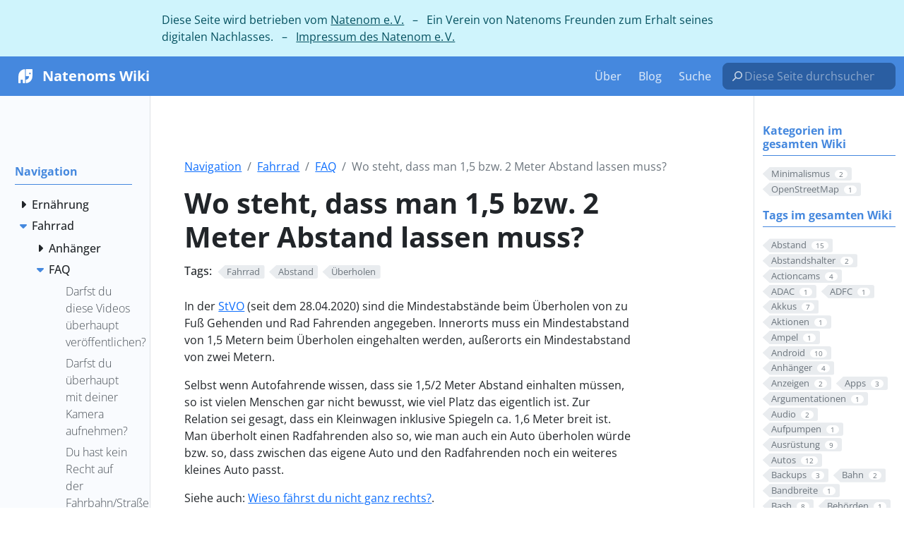

--- FILE ---
content_type: text/html
request_url: https://wiki.natenom.de/docs/fahrrad/faq/wo_steht_1.5/
body_size: 31457
content:
<!doctype html><html itemscope itemtype=http://schema.org/WebPage lang=de class=no-js><head><meta charset=utf-8><meta name=viewport content="width=device-width,initial-scale=1,shrink-to-fit=no"><meta name=generator content="Hugo 0.120.4"><meta name=robots content="index, follow"><link rel="shortcut icon" href=/favicons/favicon.ico><link rel=apple-touch-icon href=/favicons/apple-touch-icon-180x180.png sizes=180x180><link rel=icon type=image/png href=/favicons/favicon-16x16.png sizes=16x16><link rel=icon type=image/png href=/favicons/favicon-32x32.png sizes=32x32><link rel=icon type=image/png href=/favicons/android-36x36.png sizes=36x36><link rel=icon type=image/png href=/favicons/android-48x48.png sizes=48x48><link rel=icon type=image/png href=/favicons/android-72x72.png sizes=72x72><link rel=icon type=image/png href=/favicons/android-96x96.png sizes=96x96><link rel=icon type=image/png href=/favicons/android-144x144.png sizes=144x144><link rel=icon type=image/png href=/favicons/android-192x192.png sizes=192x192><title>Wo steht, dass man 1,5 bzw. 2 Meter Abstand lassen muss? | Natenoms Wiki</title>
<meta name=description content="In der StVO (seit dem 28.04.2020) sind die Mindestabstände beim Überholen von zu Fuß Gehenden und Rad Fahrenden angegeben. Innerorts muss ein …"><meta property="og:title" content="Wo steht, dass man 1,5 bzw. 2 Meter Abstand lassen muss?"><meta property="og:description" content="In der StVO (seit dem 28.04.2020) sind die Mindestabstände beim Überholen von zu Fuß Gehenden und Rad Fahrenden angegeben. Innerorts muss ein Mindestabstand von 1,5 Metern beim Überholen eingehalten werden, außerorts ein Mindestabstand von zwei Metern.
Selbst wenn Autofahrende wissen, dass sie 1,5/2 Meter Abstand einhalten müssen, so ist vielen Menschen gar nicht bewusst, wie viel Platz das eigentlich ist. Zur Relation sei gesagt, dass ein Kleinwagen inklusive Spiegeln ca. 1,6 Meter breit ist."><meta property="og:type" content="article"><meta property="og:url" content="https://wiki.natenom.de/docs/fahrrad/faq/wo_steht_1.5/"><meta property="og:image" content="https://wiki.natenom.de/images/natenom-avatar.png"><meta property="article:section" content="docs"><meta property="article:modified_time" content="2025-01-28T22:40:17+01:00"><meta property="og:site_name" content="Natenoms Wiki"><meta itemprop=name content="Wo steht, dass man 1,5 bzw. 2 Meter Abstand lassen muss?"><meta itemprop=description content="In der StVO (seit dem 28.04.2020) sind die Mindestabstände beim Überholen von zu Fuß Gehenden und Rad Fahrenden angegeben. Innerorts muss ein Mindestabstand von 1,5 Metern beim Überholen eingehalten werden, außerorts ein Mindestabstand von zwei Metern.
Selbst wenn Autofahrende wissen, dass sie 1,5/2 Meter Abstand einhalten müssen, so ist vielen Menschen gar nicht bewusst, wie viel Platz das eigentlich ist. Zur Relation sei gesagt, dass ein Kleinwagen inklusive Spiegeln ca. 1,6 Meter breit ist."><meta itemprop=dateModified content="2025-01-28T22:40:17+01:00"><meta itemprop=wordCount content="111"><meta itemprop=image content="https://wiki.natenom.de/images/natenom-avatar.png"><meta itemprop=keywords content="Fahrrad,Abstand,Überholen,"><meta name=twitter:card content="summary_large_image"><meta name=twitter:image content="https://wiki.natenom.de/images/natenom-avatar.png"><meta name=twitter:title content="Wo steht, dass man 1,5 bzw. 2 Meter Abstand lassen muss?"><meta name=twitter:description content="In der StVO (seit dem 28.04.2020) sind die Mindestabstände beim Überholen von zu Fuß Gehenden und Rad Fahrenden angegeben. Innerorts muss ein Mindestabstand von 1,5 Metern beim Überholen eingehalten werden, außerorts ein Mindestabstand von zwei Metern.
Selbst wenn Autofahrende wissen, dass sie 1,5/2 Meter Abstand einhalten müssen, so ist vielen Menschen gar nicht bewusst, wie viel Platz das eigentlich ist. Zur Relation sei gesagt, dass ein Kleinwagen inklusive Spiegeln ca. 1,6 Meter breit ist."><link href=/scss/main.min.2947cdbb3bd9387fd81837402b4fdc3047f64e4213855146a08041fb4fe82957.css rel=stylesheet><script src=/externals/jquery-3.6.0.min.js crossorigin=anonymous></script></head><body class=td-page><div id=natenom-ev-banner class="row flex-xl-nowrap"><div class="col-12 col-md-3 col-xl-2"></div><div class="d-none col-xl-2 td-sidebar-toc d-print-none"></div><div class="col-12 col-md-9 col-xl-8 px-3">Diese Seite wird betrieben vom <a href=https://natenom.org/>Natenom e. V.</a>
&nbsp; – &nbsp; Ein Verein von Natenoms Freunden zum Erhalt seines digitalen Nachlasses.
&nbsp; – &nbsp; <a href=https://natenom.org/impressum/>Impressum des Natenom e. V.</a></div></div><header><nav class="td-navbar navbar-dark js-navbar-scroll"><div class="container-fluid flex-column flex-md-row"><a class=navbar-brand href=/><span class="navbar-brand__logo navbar-logo"><svg id="natenom_x5F_logo" viewBox="0 0 1133.9 1133.9" enable-background="new 0 0 1133.9 1133.9" sodipodi:docname="logo.svg" width="300.01105mm" height="300.01105mm" inkscape:version="1.1.2 (0a00cf5339, 2022-02-04, custom)" xmlns:inkscape="http://www.inkscape.org/namespaces/inkscape" xmlns:sodipodi="http://sodipodi.sourceforge.net/DTD/sodipodi-0.dtd" xmlns="http://www.w3.org/2000/svg" xmlns:svg="http://www.w3.org/2000/svg"><defs id="defs912"/><sodipodi:namedview id="namedview910" pagecolor="#505050" bordercolor="#eeeeee" borderopacity="1" inkscape:pageshadow="0" inkscape:pageopacity="0" inkscape:pagecheckerboard="0" showgrid="false" units="mm" inkscape:document-units="mm" inkscape:zoom=".74433372" inkscape:cx="452.08217" inkscape:cy="491.71493" inkscape:window-width="1920" inkscape:window-height="1059" inkscape:window-x="0" inkscape:window-y="21" inkscape:window-maximized="1" inkscape:current-layer="natenom_x5F_logo"/><path id="body" fill="#fff" d="M526.8807 166.68324C325.93605 177.71326 166.14194 352.63836 166.00052 566.87562v380.81911c0 11.03004 8.90887 20.08032 20.08033 20.08032h86.82618c11.03005.0 20.08033-8.90888 20.08033-20.08032V787.33495c0-11.03005 8.90886-20.08032 20.08033-20.08032h86.82617c11.03005.0 20.08033 8.90886 20.08033 20.08032v160.35978c0 11.03004 8.90887 20.08032 20.08033 20.08032h86.82618c11.03004.0 20.08033-8.90888 20.08033-20.08032V186.0565c0-11.03004-9.05029-19.37326-20.08033-19.37326z" style="stroke-width:1.41411"/><path id="head" fill="#fff" d="M947.71905 166.11759H607.06061c-11.03005.0-20.08034 9.05029-20.08034 20.08032v361.02161c0 11.03003 8.90888 20.08034 20.08034 20.08034h149.32971c11.87851.0 21.21163 10.32297 19.93893 22.20149-9.89875 93.89671-81.59399 168.42017-171.2484 177.32905-10.32299.98986-18.10058 9.61593-18.10058 19.9389v160.92543c0 11.45427 9.61593 20.64595 21.07019 20.08032C808.57089 956.17937 967.79938 781.25428 967.79938 567.29986V186.0565c0-11.03004-9.05028-19.93891-20.08033-19.93891zm-122.7445 295.54844c-26.3024.0-47.65543-21.35301-47.65543-47.65541.0-26.30242 21.35303-47.65542 47.65543-47.65542 26.30237.0 47.65541 21.353 47.65541 47.65542.0 26.3024-21.35304 47.65541-47.65541 47.65541z" style="stroke-width:1.41411"/></svg></span><span class=navbar-brand__name>Natenoms Wiki</span></a><div class="td-navbar-nav-scroll ms-md-auto" id=main_navbar><ul class=navbar-nav><li class=nav-item><a class=nav-link href=/docs/ueber/><span>Über</span></a></li><li class=nav-item><a class=nav-link href=https://natenom.de/ target=_blank rel=noopener><span>Blog</span></a></li><li class=nav-item><a class=nav-link href=/search/><span>Suche</span></a></li></ul></div><div class="d-none d-lg-block"><form id=custom-navbar-searchbox role=search action=/search/ method=get><svg viewBox="0 0 16 16" width="16" height="16" xmlns="http://www.w3.org/2000/svg" xmlns:bx="https://boxy-svg.com"><path d="M2.2803 14.7803c-.2929.2929-.7677.2929-1.0606.0-.2929-.2928-.2929-.7677.0-1.0606C1.2434 13.696 3.5877 11.3517 5.1167 9.8227 4.4159 8.8996 4 7.7484 4 6.5 4 3.4624 6.4624 1 9.5 1 12.5376 1 15 3.4624 15 6.5S12.5376 12 9.5 12C8.2516 12 7.1004 11.5841 6.1774 10.8833c-1.5318 1.5317-3.8818 3.8818-3.8971 3.897zM9.5 2.5c-2.2092.0-4 1.7908-4 4s1.7908 4 4 4 4-1.7908 4-4c0-2.2092-1.7908-4-4-4z" style="fill:currentcolor"/></svg><input id=custom-searchbox type=search name=s required placeholder="Diese Seite durchsuchen…" aria-label="Diese Seite durchsuchen…"></form></div></div></nav></header><div class="container-fluid td-outer"><div class=td-main><div class="row flex-xl-nowrap"><aside class="col-12 col-md-3 col-xl-2 td-sidebar d-print-none"><div id=td-sidebar-menu class=td-sidebar__inner><div id=content-mobile><form class="td-sidebar__search d-flex align-items-center"><form id=custom-navbar-searchbox role=search action=/search/ method=get><svg viewBox="0 0 16 16" width="16" height="16" xmlns="http://www.w3.org/2000/svg" xmlns:bx="https://boxy-svg.com"><path d="M2.2803 14.7803c-.2929.2929-.7677.2929-1.0606.0-.2929-.2928-.2929-.7677.0-1.0606C1.2434 13.696 3.5877 11.3517 5.1167 9.8227 4.4159 8.8996 4 7.7484 4 6.5 4 3.4624 6.4624 1 9.5 1 12.5376 1 15 3.4624 15 6.5S12.5376 12 9.5 12C8.2516 12 7.1004 11.5841 6.1774 10.8833c-1.5318 1.5317-3.8818 3.8818-3.8971 3.897zM9.5 2.5c-2.2092.0-4 1.7908-4 4s1.7908 4 4 4 4-1.7908 4-4c0-2.2092-1.7908-4-4-4z" style="fill:currentcolor"/></svg><input id=custom-searchbox type=search name=s required placeholder="Diese Seite durchsuchen…" aria-label="Diese Seite durchsuchen…"></form><button class="btn btn-link td-sidebar__toggle d-md-none p-0 ms-3 fas fa-bars" type=button data-bs-toggle=collapse data-bs-target=#td-section-nav aria-controls=td-section-nav aria-expanded=false aria-label="Toggle section navigation"></button></form></div><div id=content-desktop></div><nav class="td-sidebar-nav collapse td-sidebar-nav--search-disabled foldable-nav" id=td-section-nav><ul class="td-sidebar-nav__section pe-md-3 ul-0"><li class="td-sidebar-nav__section-title td-sidebar-nav__section with-child active-path" id=m-docs-li><a href=/docs/ title=Home class="align-left ps-0 td-sidebar-link td-sidebar-link__section tree-root" id=m-docs><span>Navigation</span></a><ul class=ul-1><li class="td-sidebar-nav__section-title td-sidebar-nav__section with-child" id=m-docsernaehrung-li><input type=checkbox id=m-docsernaehrung-check>
<label for=m-docsernaehrung-check><a href=/docs/ernaehrung/ class="align-left ps-0 td-sidebar-link td-sidebar-link__section" id=m-docsernaehrung><span>Ernährung</span></a></label><ul class="ul-2 foldable"><li class="td-sidebar-nav__section-title td-sidebar-nav__section without-child" id=m-docsernaehrungernaehrungsplan-li><input type=checkbox id=m-docsernaehrungernaehrungsplan-check>
<label for=m-docsernaehrungernaehrungsplan-check><a href=/docs/ernaehrung/ernaehrungsplan/ title="Natenoms Ernährungsplan" class="align-left ps-0 td-sidebar-link td-sidebar-link__page" id=m-docsernaehrungernaehrungsplan><span>Ernährungsplan</span></a></label></li><li class="td-sidebar-nav__section-title td-sidebar-nav__section without-child" id=m-docsernaehrungessbare_flora-li><input type=checkbox id=m-docsernaehrungessbare_flora-check>
<label for=m-docsernaehrungessbare_flora-check><a href=/docs/ernaehrung/essbare_flora/ class="align-left ps-0 td-sidebar-link td-sidebar-link__page" id=m-docsernaehrungessbare_flora><span>Essbare Flora</span></a></label></li><li class="td-sidebar-nav__section-title td-sidebar-nav__section with-child" id=m-docsernaehrunggeschaefte-li><input type=checkbox id=m-docsernaehrunggeschaefte-check>
<label for=m-docsernaehrunggeschaefte-check><a href=/docs/ernaehrung/geschaefte/ class="align-left ps-0 td-sidebar-link td-sidebar-link__section" id=m-docsernaehrunggeschaefte><span>Geschäfte für Nahrungsmittel</span></a></label><ul class="ul-3 foldable"><li class="td-sidebar-nav__section-title td-sidebar-nav__section without-child" id=m-docsernaehrunggeschaeftebioladen_moettlingen-li><input type=checkbox id=m-docsernaehrunggeschaeftebioladen_moettlingen-check>
<label for=m-docsernaehrunggeschaeftebioladen_moettlingen-check><a href=/docs/ernaehrung/geschaefte/bioladen_moettlingen/ class="align-left ps-0 td-sidebar-link td-sidebar-link__page" id=m-docsernaehrunggeschaeftebioladen_moettlingen><span>Bioladen Möttlingen</span></a></label></li><li class="td-sidebar-nav__section-title td-sidebar-nav__section without-child" id=m-docsernaehrunggeschaefteschuettgut_stuttgart-li><input type=checkbox id=m-docsernaehrunggeschaefteschuettgut_stuttgart-check>
<label for=m-docsernaehrunggeschaefteschuettgut_stuttgart-check><a href=/docs/ernaehrung/geschaefte/schuettgut_stuttgart/ class="align-left ps-0 td-sidebar-link td-sidebar-link__page" id=m-docsernaehrunggeschaefteschuettgut_stuttgart><span>Schüttgut Stuttgart</span></a></label></li><li class="td-sidebar-nav__section-title td-sidebar-nav__section without-child" id=m-docsernaehrunggeschaefteunverpackt_ettlingen-li><input type=checkbox id=m-docsernaehrunggeschaefteunverpackt_ettlingen-check>
<label for=m-docsernaehrunggeschaefteunverpackt_ettlingen-check><a href=/docs/ernaehrung/geschaefte/unverpackt_ettlingen/ class="align-left ps-0 td-sidebar-link td-sidebar-link__page" id=m-docsernaehrunggeschaefteunverpackt_ettlingen><span>Unverpackt Ettlingen</span></a></label></li><li class="td-sidebar-nav__section-title td-sidebar-nav__section without-child" id=m-docsernaehrunggeschaefteunverpackt_pforzheim-li><input type=checkbox id=m-docsernaehrunggeschaefteunverpackt_pforzheim-check>
<label for=m-docsernaehrunggeschaefteunverpackt_pforzheim-check><a href=/docs/ernaehrung/geschaefte/unverpackt_pforzheim/ class="align-left ps-0 td-sidebar-link td-sidebar-link__page" id=m-docsernaehrunggeschaefteunverpackt_pforzheim><span>Unverpackt Pforzheim</span></a></label></li></ul></li><li class="td-sidebar-nav__section-title td-sidebar-nav__section with-child" id=m-docsernaehrungrezepte-li><input type=checkbox id=m-docsernaehrungrezepte-check>
<label for=m-docsernaehrungrezepte-check><a href=/docs/ernaehrung/rezepte/ class="align-left ps-0 td-sidebar-link td-sidebar-link__section" id=m-docsernaehrungrezepte><span>Rezepte</span></a></label><ul class="ul-3 foldable"><li class="td-sidebar-nav__section-title td-sidebar-nav__section without-child" id=m-docsernaehrungrezepteerstes_essen-li><input type=checkbox id=m-docsernaehrungrezepteerstes_essen-check>
<label for=m-docsernaehrungrezepteerstes_essen-check><a href=/docs/ernaehrung/rezepte/erstes_essen/ class="align-left ps-0 td-sidebar-link td-sidebar-link__page" id=m-docsernaehrungrezepteerstes_essen><span>Erstes Essen – Müsli</span></a></label></li><li class="td-sidebar-nav__section-title td-sidebar-nav__section with-child" id=m-docsernaehrungrezeptegetraenke-li><input type=checkbox id=m-docsernaehrungrezeptegetraenke-check>
<label for=m-docsernaehrungrezeptegetraenke-check><a href=/docs/ernaehrung/rezepte/getraenke/ class="align-left ps-0 td-sidebar-link td-sidebar-link__section" id=m-docsernaehrungrezeptegetraenke><span>Getränke</span></a></label><ul class="ul-4 foldable"><li class="td-sidebar-nav__section-title td-sidebar-nav__section without-child" id=m-docsernaehrungrezeptegetraenkehaferdrink_pulver-li><input type=checkbox id=m-docsernaehrungrezeptegetraenkehaferdrink_pulver-check>
<label for=m-docsernaehrungrezeptegetraenkehaferdrink_pulver-check><a href=/docs/ernaehrung/rezepte/getraenke/haferdrink_pulver/ class="align-left ps-0 td-sidebar-link td-sidebar-link__page" id=m-docsernaehrungrezeptegetraenkehaferdrink_pulver><span>Haferdrink-Pulver</span></a></label></li><li class="td-sidebar-nav__section-title td-sidebar-nav__section without-child" id=m-docsernaehrungrezeptegetraenkehaselnussmilch-li><input type=checkbox id=m-docsernaehrungrezeptegetraenkehaselnussmilch-check>
<label for=m-docsernaehrungrezeptegetraenkehaselnussmilch-check><a href=/docs/ernaehrung/rezepte/getraenke/haselnussmilch/ class="align-left ps-0 td-sidebar-link td-sidebar-link__page" id=m-docsernaehrungrezeptegetraenkehaselnussmilch><span>Haselnussmilch</span></a></label></li><li class="td-sidebar-nav__section-title td-sidebar-nav__section without-child" id=m-docsernaehrungrezeptegetraenkeisotonische-getraenke-li><input type=checkbox id=m-docsernaehrungrezeptegetraenkeisotonische-getraenke-check>
<label for=m-docsernaehrungrezeptegetraenkeisotonische-getraenke-check><a href=/docs/ernaehrung/rezepte/getraenke/isotonische-getraenke/ class="align-left ps-0 td-sidebar-link td-sidebar-link__page" id=m-docsernaehrungrezeptegetraenkeisotonische-getraenke><span>Isotonische Getränke</span></a></label></li><li class="td-sidebar-nav__section-title td-sidebar-nav__section without-child" id=m-docsernaehrungrezeptegetraenketee_und_krauteraufguss-li><input type=checkbox id=m-docsernaehrungrezeptegetraenketee_und_krauteraufguss-check>
<label for=m-docsernaehrungrezeptegetraenketee_und_krauteraufguss-check><a href=/docs/ernaehrung/rezepte/getraenke/tee_und_krauteraufguss/ class="align-left ps-0 td-sidebar-link td-sidebar-link__page" id=m-docsernaehrungrezeptegetraenketee_und_krauteraufguss><span>Tee und Kräuteraufguss</span></a></label></li><li class="td-sidebar-nav__section-title td-sidebar-nav__section without-child" id=m-docsernaehrungrezeptegetraenkewasser-li><input type=checkbox id=m-docsernaehrungrezeptegetraenkewasser-check>
<label for=m-docsernaehrungrezeptegetraenkewasser-check><a href=/docs/ernaehrung/rezepte/getraenke/wasser/ class="align-left ps-0 td-sidebar-link td-sidebar-link__page" id=m-docsernaehrungrezeptegetraenkewasser><span>Wasser</span></a></label></li></ul></li><li class="td-sidebar-nav__section-title td-sidebar-nav__section with-child" id=m-docsernaehrungrezeptezutatenliste-li><input type=checkbox id=m-docsernaehrungrezeptezutatenliste-check>
<label for=m-docsernaehrungrezeptezutatenliste-check><a href=/docs/ernaehrung/rezepte/zutatenliste/ class="align-left ps-0 td-sidebar-link td-sidebar-link__section" id=m-docsernaehrungrezeptezutatenliste><span>Zutatenliste</span></a></label><ul class="ul-4 foldable"><li class="td-sidebar-nav__section-title td-sidebar-nav__section without-child" id=m-docsernaehrungrezeptezutatenlistecashewkerne-li><input type=checkbox id=m-docsernaehrungrezeptezutatenlistecashewkerne-check>
<label for=m-docsernaehrungrezeptezutatenlistecashewkerne-check><a href=/docs/ernaehrung/rezepte/zutatenliste/cashewkerne/ class="align-left ps-0 td-sidebar-link td-sidebar-link__page" id=m-docsernaehrungrezeptezutatenlistecashewkerne><span>Cashewkerne</span></a></label></li><li class="td-sidebar-nav__section-title td-sidebar-nav__section without-child" id=m-docsernaehrungrezeptezutatenlistegemuesebruehe-li><input type=checkbox id=m-docsernaehrungrezeptezutatenlistegemuesebruehe-check>
<label for=m-docsernaehrungrezeptezutatenlistegemuesebruehe-check><a href=/docs/ernaehrung/rezepte/zutatenliste/gemuesebruehe/ class="align-left ps-0 td-sidebar-link td-sidebar-link__page" id=m-docsernaehrungrezeptezutatenlistegemuesebruehe><span>Gemüsebrühe</span></a></label></li><li class="td-sidebar-nav__section-title td-sidebar-nav__section without-child" id=m-docsernaehrungrezeptezutatenlistehaferflocken_grob-li><input type=checkbox id=m-docsernaehrungrezeptezutatenlistehaferflocken_grob-check>
<label for=m-docsernaehrungrezeptezutatenlistehaferflocken_grob-check><a href=/docs/ernaehrung/rezepte/zutatenliste/haferflocken_grob/ class="align-left ps-0 td-sidebar-link td-sidebar-link__page" id=m-docsernaehrungrezeptezutatenlistehaferflocken_grob><span>Haferflocken (grob)</span></a></label></li><li class="td-sidebar-nav__section-title td-sidebar-nav__section without-child" id=m-docsernaehrungrezeptezutatenlistehaselnuesse-li><input type=checkbox id=m-docsernaehrungrezeptezutatenlistehaselnuesse-check>
<label for=m-docsernaehrungrezeptezutatenlistehaselnuesse-check><a href=/docs/ernaehrung/rezepte/zutatenliste/haselnuesse/ class="align-left ps-0 td-sidebar-link td-sidebar-link__page" id=m-docsernaehrungrezeptezutatenlistehaselnuesse><span>Haselnüsse</span></a></label></li><li class="td-sidebar-nav__section-title td-sidebar-nav__section without-child" id=m-docsernaehrungrezeptezutatenlistehirse-li><input type=checkbox id=m-docsernaehrungrezeptezutatenlistehirse-check>
<label for=m-docsernaehrungrezeptezutatenlistehirse-check><a href=/docs/ernaehrung/rezepte/zutatenliste/hirse/ class="align-left ps-0 td-sidebar-link td-sidebar-link__page" id=m-docsernaehrungrezeptezutatenlistehirse><span>Hirse</span></a></label></li><li class="td-sidebar-nav__section-title td-sidebar-nav__section without-child" id=m-docsernaehrungrezeptezutatenlisteleinsamen-li><input type=checkbox id=m-docsernaehrungrezeptezutatenlisteleinsamen-check>
<label for=m-docsernaehrungrezeptezutatenlisteleinsamen-check><a href=/docs/ernaehrung/rezepte/zutatenliste/leinsamen/ class="align-left ps-0 td-sidebar-link td-sidebar-link__page" id=m-docsernaehrungrezeptezutatenlisteleinsamen><span>Leinsamen</span></a></label></li><li class="td-sidebar-nav__section-title td-sidebar-nav__section without-child" id=m-docsernaehrungrezeptezutatenlistelimettensaft-li><input type=checkbox id=m-docsernaehrungrezeptezutatenlistelimettensaft-check>
<label for=m-docsernaehrungrezeptezutatenlistelimettensaft-check><a href=/docs/ernaehrung/rezepte/zutatenliste/limettensaft/ class="align-left ps-0 td-sidebar-link td-sidebar-link__page" id=m-docsernaehrungrezeptezutatenlistelimettensaft><span>Limettensaft</span></a></label></li><li class="td-sidebar-nav__section-title td-sidebar-nav__section without-child" id=m-docsernaehrungrezeptezutatenlistemandeln-li><input type=checkbox id=m-docsernaehrungrezeptezutatenlistemandeln-check>
<label for=m-docsernaehrungrezeptezutatenlistemandeln-check><a href=/docs/ernaehrung/rezepte/zutatenliste/mandeln/ class="align-left ps-0 td-sidebar-link td-sidebar-link__page" id=m-docsernaehrungrezeptezutatenlistemandeln><span>Mandeln</span></a></label></li><li class="td-sidebar-nav__section-title td-sidebar-nav__section without-child" id=m-docsernaehrungrezeptezutatenlistenussmischung-li><input type=checkbox id=m-docsernaehrungrezeptezutatenlistenussmischung-check>
<label for=m-docsernaehrungrezeptezutatenlistenussmischung-check><a href=/docs/ernaehrung/rezepte/zutatenliste/nussmischung/ class="align-left ps-0 td-sidebar-link td-sidebar-link__page" id=m-docsernaehrungrezeptezutatenlistenussmischung><span>Nussmischung</span></a></label></li><li class="td-sidebar-nav__section-title td-sidebar-nav__section without-child" id=m-docsernaehrungrezeptezutatenlisteolivenoel-li><input type=checkbox id=m-docsernaehrungrezeptezutatenlisteolivenoel-check>
<label for=m-docsernaehrungrezeptezutatenlisteolivenoel-check><a href=/docs/ernaehrung/rezepte/zutatenliste/olivenoel/ class="align-left ps-0 td-sidebar-link td-sidebar-link__page" id=m-docsernaehrungrezeptezutatenlisteolivenoel><span>Olivenöl</span></a></label></li><li class="td-sidebar-nav__section-title td-sidebar-nav__section without-child" id=m-docsernaehrungrezeptezutatenlisteparanuesse-li><input type=checkbox id=m-docsernaehrungrezeptezutatenlisteparanuesse-check>
<label for=m-docsernaehrungrezeptezutatenlisteparanuesse-check><a href=/docs/ernaehrung/rezepte/zutatenliste/paranuesse/ class="align-left ps-0 td-sidebar-link td-sidebar-link__page" id=m-docsernaehrungrezeptezutatenlisteparanuesse><span>Paranüsse</span></a></label></li><li class="td-sidebar-nav__section-title td-sidebar-nav__section without-child" id=m-docsernaehrungrezeptezutatenlisterapsoel-li><input type=checkbox id=m-docsernaehrungrezeptezutatenlisterapsoel-check>
<label for=m-docsernaehrungrezeptezutatenlisterapsoel-check><a href=/docs/ernaehrung/rezepte/zutatenliste/rapsoel/ class="align-left ps-0 td-sidebar-link td-sidebar-link__page" id=m-docsernaehrungrezeptezutatenlisterapsoel><span>Rapsöl</span></a></label></li><li class="td-sidebar-nav__section-title td-sidebar-nav__section without-child" id=m-docsernaehrungrezeptezutatenlistesechs-korn-flocken-li><input type=checkbox id=m-docsernaehrungrezeptezutatenlistesechs-korn-flocken-check>
<label for=m-docsernaehrungrezeptezutatenlistesechs-korn-flocken-check><a href=/docs/ernaehrung/rezepte/zutatenliste/sechs-korn-flocken/ class="align-left ps-0 td-sidebar-link td-sidebar-link__page" id=m-docsernaehrungrezeptezutatenlistesechs-korn-flocken><span>Sechs-Korn-Flocken</span></a></label></li><li class="td-sidebar-nav__section-title td-sidebar-nav__section without-child" id=m-docsernaehrungrezeptezutatenlistesesamsamen-li><input type=checkbox id=m-docsernaehrungrezeptezutatenlistesesamsamen-check>
<label for=m-docsernaehrungrezeptezutatenlistesesamsamen-check><a href=/docs/ernaehrung/rezepte/zutatenliste/sesamsamen/ class="align-left ps-0 td-sidebar-link td-sidebar-link__page" id=m-docsernaehrungrezeptezutatenlistesesamsamen><span>Sesamsamen</span></a></label></li><li class="td-sidebar-nav__section-title td-sidebar-nav__section without-child" id=m-docsernaehrungrezeptezutatenlistesonnenblumenkerne-li><input type=checkbox id=m-docsernaehrungrezeptezutatenlistesonnenblumenkerne-check>
<label for=m-docsernaehrungrezeptezutatenlistesonnenblumenkerne-check><a href=/docs/ernaehrung/rezepte/zutatenliste/sonnenblumenkerne/ class="align-left ps-0 td-sidebar-link td-sidebar-link__page" id=m-docsernaehrungrezeptezutatenlistesonnenblumenkerne><span>Sonnenblumenkerne</span></a></label></li><li class="td-sidebar-nav__section-title td-sidebar-nav__section without-child" id=m-docsernaehrungrezeptezutatenlistewalnusskerne-li><input type=checkbox id=m-docsernaehrungrezeptezutatenlistewalnusskerne-check>
<label for=m-docsernaehrungrezeptezutatenlistewalnusskerne-check><a href=/docs/ernaehrung/rezepte/zutatenliste/walnusskerne/ class="align-left ps-0 td-sidebar-link td-sidebar-link__page" id=m-docsernaehrungrezeptezutatenlistewalnusskerne><span>Walnusskerne</span></a></label></li><li class="td-sidebar-nav__section-title td-sidebar-nav__section without-child" id=m-docsernaehrungrezeptezutatenlistezitronensaft-li><input type=checkbox id=m-docsernaehrungrezeptezutatenlistezitronensaft-check>
<label for=m-docsernaehrungrezeptezutatenlistezitronensaft-check><a href=/docs/ernaehrung/rezepte/zutatenliste/zitronensaft/ class="align-left ps-0 td-sidebar-link td-sidebar-link__page" id=m-docsernaehrungrezeptezutatenlistezitronensaft><span>Zitronensaft</span></a></label></li></ul></li><li class="td-sidebar-nav__section-title td-sidebar-nav__section without-child" id=m-docsernaehrungrezeptezweites_essen-li><input type=checkbox id=m-docsernaehrungrezeptezweites_essen-check>
<label for=m-docsernaehrungrezeptezweites_essen-check><a href=/docs/ernaehrung/rezepte/zweites_essen/ class="align-left ps-0 td-sidebar-link td-sidebar-link__page" id=m-docsernaehrungrezeptezweites_essen><span>Zweites Essen</span></a></label></li></ul></li></ul></li><li class="td-sidebar-nav__section-title td-sidebar-nav__section with-child active-path" id=m-docsfahrrad-li><input type=checkbox id=m-docsfahrrad-check checked>
<label for=m-docsfahrrad-check><a href=/docs/fahrrad/ class="align-left ps-0 td-sidebar-link td-sidebar-link__section" id=m-docsfahrrad><span>Fahrrad</span></a></label><ul class="ul-2 foldable"><li class="td-sidebar-nav__section-title td-sidebar-nav__section with-child" id=m-docsfahrradfahrradanhaenger-li><input type=checkbox id=m-docsfahrradfahrradanhaenger-check>
<label for=m-docsfahrradfahrradanhaenger-check><a href=/docs/fahrrad/fahrradanhaenger/ title=Fahrradanhänger class="align-left ps-0 td-sidebar-link td-sidebar-link__section" id=m-docsfahrradfahrradanhaenger><span>Anhänger</span></a></label><ul class="ul-3 foldable"><li class="td-sidebar-nav__section-title td-sidebar-nav__section without-child" id=m-docsfahrradfahrradanhaengercroozer_cargo-li><input type=checkbox id=m-docsfahrradfahrradanhaengercroozer_cargo-check>
<label for=m-docsfahrradfahrradanhaengercroozer_cargo-check><a href=/docs/fahrrad/fahrradanhaenger/croozer_cargo/ class="align-left ps-0 td-sidebar-link td-sidebar-link__page" id=m-docsfahrradfahrradanhaengercroozer_cargo><span>Croozer Cargo</span></a></label></li><li class="td-sidebar-nav__section-title td-sidebar-nav__section without-child" id=m-docsfahrradfahrradanhaengerploggenom-li><input type=checkbox id=m-docsfahrradfahrradanhaengerploggenom-check>
<label for=m-docsfahrradfahrradanhaengerploggenom-check><a href=/docs/fahrrad/fahrradanhaenger/ploggenom/ class="align-left ps-0 td-sidebar-link td-sidebar-link__page" id=m-docsfahrradfahrradanhaengerploggenom><span>Ploggenom</span></a></label></li></ul></li><li class="td-sidebar-nav__section-title td-sidebar-nav__section with-child active-path" id=m-docsfahrradfaq-li><input type=checkbox id=m-docsfahrradfaq-check checked>
<label for=m-docsfahrradfaq-check><a href=/docs/fahrrad/faq/ title="Fahrrad FAQ" class="align-left ps-0 td-sidebar-link td-sidebar-link__section" id=m-docsfahrradfaq><span>FAQ</span></a></label><ul class="ul-3 foldable"><li class="td-sidebar-nav__section-title td-sidebar-nav__section without-child" id=m-docsfahrradfaqdarfst_du_aufnahmen_veroeffentlichen-li><input type=checkbox id=m-docsfahrradfaqdarfst_du_aufnahmen_veroeffentlichen-check>
<label for=m-docsfahrradfaqdarfst_du_aufnahmen_veroeffentlichen-check><a href=/docs/fahrrad/faq/darfst_du_aufnahmen_veroeffentlichen/ class="align-left ps-0 td-sidebar-link td-sidebar-link__page" id=m-docsfahrradfaqdarfst_du_aufnahmen_veroeffentlichen><span>Darfst du diese Videos überhaupt veröffentlichen?</span></a></label></li><li class="td-sidebar-nav__section-title td-sidebar-nav__section without-child" id=m-docsfahrradfaqdarfst_du_aufnehmen-li><input type=checkbox id=m-docsfahrradfaqdarfst_du_aufnehmen-check>
<label for=m-docsfahrradfaqdarfst_du_aufnehmen-check><a href=/docs/fahrrad/faq/darfst_du_aufnehmen/ class="align-left ps-0 td-sidebar-link td-sidebar-link__page" id=m-docsfahrradfaqdarfst_du_aufnehmen><span>Darfst du überhaupt mit deiner Kamera aufnehmen?</span></a></label></li><li class="td-sidebar-nav__section-title td-sidebar-nav__section without-child" id=m-docsfahrradfaqkeine_steuern_keine_strasse-li><input type=checkbox id=m-docsfahrradfaqkeine_steuern_keine_strasse-check>
<label for=m-docsfahrradfaqkeine_steuern_keine_strasse-check><a href=/docs/fahrrad/faq/keine_steuern_keine_strasse/ class="align-left ps-0 td-sidebar-link td-sidebar-link__page" id=m-docsfahrradfaqkeine_steuern_keine_strasse><span>Du hast kein Recht auf der Fahrbahn/Straße zu fahren, weil du keine Steuern dafür zahlst!?</span></a></label></li><li class="td-sidebar-nav__section-title td-sidebar-nav__section without-child" id=m-docsfahrradfaqmehrere_kilometer_hinter_dir_fahren-li><input type=checkbox id=m-docsfahrradfaqmehrere_kilometer_hinter_dir_fahren-check>
<label for=m-docsfahrradfaqmehrere_kilometer_hinter_dir_fahren-check><a href=/docs/fahrrad/faq/mehrere_kilometer_hinter_dir_fahren/ class="align-left ps-0 td-sidebar-link td-sidebar-link__page" id=m-docsfahrradfaqmehrere_kilometer_hinter_dir_fahren><span>Erwartest du, dass man mehrere Kilometer hinter dir fährt?</span></a></label></li><li class="td-sidebar-nav__section-title td-sidebar-nav__section without-child" id=m-docsfahrradfaqhast_du_einen_fuehrerschein-li><input type=checkbox id=m-docsfahrradfaqhast_du_einen_fuehrerschein-check>
<label for=m-docsfahrradfaqhast_du_einen_fuehrerschein-check><a href=/docs/fahrrad/faq/hast_du_einen_fuehrerschein/ class="align-left ps-0 td-sidebar-link td-sidebar-link__page" id=m-docsfahrradfaqhast_du_einen_fuehrerschein><span>Hast du überhaupt einen Führerschein?</span></a></label></li><li class="td-sidebar-nav__section-title td-sidebar-nav__section without-child" id=m-docsfahrradfaqhier_ist_tempo_80_100-li><input type=checkbox id=m-docsfahrradfaqhier_ist_tempo_80_100-check>
<label for=m-docsfahrradfaqhier_ist_tempo_80_100-check><a href=/docs/fahrrad/faq/hier_ist_tempo_80_100/ class="align-left ps-0 td-sidebar-link td-sidebar-link__page" id=m-docsfahrradfaqhier_ist_tempo_80_100><span>Hier hast du nichts zu suchen! Hier ist Tempo 80/100!</span></a></label></li><li class="td-sidebar-nav__section-title td-sidebar-nav__section without-child" id=m-docsfahrradfaqsind_musik_oder_hoerbuecher_nicht_gefaehrlich-li><input type=checkbox id=m-docsfahrradfaqsind_musik_oder_hoerbuecher_nicht_gefaehrlich-check>
<label for=m-docsfahrradfaqsind_musik_oder_hoerbuecher_nicht_gefaehrlich-check><a href=/docs/fahrrad/faq/sind_musik_oder_hoerbuecher_nicht_gefaehrlich/ class="align-left ps-0 td-sidebar-link td-sidebar-link__page" id=m-docsfahrradfaqsind_musik_oder_hoerbuecher_nicht_gefaehrlich><span>Ist es nicht gefährlich, dass du Musik oder Hörbücher hörst, während du Fahrrad fährst?</span></a></label></li><li class="td-sidebar-nav__section-title td-sidebar-nav__section without-child" id=m-docsfahrradfaqkeine_gewalt_niemals-li><input type=checkbox id=m-docsfahrradfaqkeine_gewalt_niemals-check>
<label for=m-docsfahrradfaqkeine_gewalt_niemals-check><a href=/docs/fahrrad/faq/keine_gewalt_niemals/ class="align-left ps-0 td-sidebar-link td-sidebar-link__page" id=m-docsfahrradfaqkeine_gewalt_niemals><span>Keine Gewalt – niemals</span></a></label></li><li class="td-sidebar-nav__section-title td-sidebar-nav__section without-child" id=m-docsfahrradfaqdu_bist_das_problem-li><input type=checkbox id=m-docsfahrradfaqdu_bist_das_problem-check>
<label for=m-docsfahrradfaqdu_bist_das_problem-check><a href=/docs/fahrrad/faq/du_bist_das_problem/ class="align-left ps-0 td-sidebar-link td-sidebar-link__page" id=m-docsfahrradfaqdu_bist_das_problem><span>Schon mal drauf gekommen, dass nicht die anderen, sondern Du das Problem bist?</span></a></label></li><li class="td-sidebar-nav__section-title td-sidebar-nav__section without-child" id=m-docsfahrradfaqstimmt_es_was_in_sozialen_netzwerken_steht-li><input type=checkbox id=m-docsfahrradfaqstimmt_es_was_in_sozialen_netzwerken_steht-check>
<label for=m-docsfahrradfaqstimmt_es_was_in_sozialen_netzwerken_steht-check><a href=/docs/fahrrad/faq/stimmt_es_was_in_sozialen_netzwerken_steht/ class="align-left ps-0 td-sidebar-link td-sidebar-link__page" id=m-docsfahrradfaqstimmt_es_was_in_sozialen_netzwerken_steht><span>Stimmt es, was Leute über dich in sozialen Netzwerken behaupten?</span></a></label></li><li class="td-sidebar-nav__section-title td-sidebar-nav__section without-child" id=m-docsfahrradfaqwieso_schreist_du_rum-li><input type=checkbox id=m-docsfahrradfaqwieso_schreist_du_rum-check>
<label for=m-docsfahrradfaqwieso_schreist_du_rum-check><a href=/docs/fahrrad/faq/wieso_schreist_du_rum/ class="align-left ps-0 td-sidebar-link td-sidebar-link__page" id=m-docsfahrradfaqwieso_schreist_du_rum><span>Warum schreist du manchmal so rum?</span></a></label></li><li class="td-sidebar-nav__section-title td-sidebar-nav__section without-child" id=m-docsfahrradfaqwieso_faehrst_wie_ein_kampfradler-li><input type=checkbox id=m-docsfahrradfaqwieso_faehrst_wie_ein_kampfradler-check>
<label for=m-docsfahrradfaqwieso_faehrst_wie_ein_kampfradler-check><a href=/docs/fahrrad/faq/wieso_faehrst_wie_ein_kampfradler/ class="align-left ps-0 td-sidebar-link td-sidebar-link__page" id=m-docsfahrradfaqwieso_faehrst_wie_ein_kampfradler><span>Was fährst du auch rum wie ein Kampfradler, mit Kamera und sowas?</span></a></label></li><li class="td-sidebar-nav__section-title td-sidebar-nav__section without-child" id=m-docsfahrradfaqwieso_15-li><input type=checkbox id=m-docsfahrradfaqwieso_15-check>
<label for=m-docsfahrradfaqwieso_15-check><a href=/docs/fahrrad/faq/wieso_1.5/ class="align-left ps-0 td-sidebar-link td-sidebar-link__page" id=m-docsfahrradfaqwieso_15><span>Wieso 1,5 bzw. 2 Meter? Weniger reicht doch aus, ich kann das einschätzen</span></a></label></li><li class="td-sidebar-nav__section-title td-sidebar-nav__section without-child" id=m-docsfahrradfaqrechts_ueberholen-li><input type=checkbox id=m-docsfahrradfaqrechts_ueberholen-check>
<label for=m-docsfahrradfaqrechts_ueberholen-check><a href=/docs/fahrrad/faq/rechts_ueberholen/ class="align-left ps-0 td-sidebar-link td-sidebar-link__page" id=m-docsfahrradfaqrechts_ueberholen><span>Wieso drängelst du dich an der Ampel vor, indem du rechts überholst? Was ist mit dem Sicherheitsabstand?</span></a></label></li><li class="td-sidebar-nav__section-title td-sidebar-nav__section without-child" id=m-docsfahrradfaqregeln_gelten_fuer_alle-li><input type=checkbox id=m-docsfahrradfaqregeln_gelten_fuer_alle-check>
<label for=m-docsfahrradfaqregeln_gelten_fuer_alle-check><a href=/docs/fahrrad/faq/regeln_gelten_fuer_alle/ class="align-left ps-0 td-sidebar-link td-sidebar-link__page" id=m-docsfahrradfaqregeln_gelten_fuer_alle><span>Wieso erwartest du, dass sich andere an Regeln halten (Mindestabstand beim Überholen), wenn du selbst mit dem Abstandshalter gegen die Regeln verstößt?</span></a></label></li><li class="td-sidebar-nav__section-title td-sidebar-nav__section without-child" id=m-docsfahrradfaqueberfahren_der_haltelinie-li><input type=checkbox id=m-docsfahrradfaqueberfahren_der_haltelinie-check>
<label for=m-docsfahrradfaqueberfahren_der_haltelinie-check><a href=/docs/fahrrad/faq/ueberfahren_der_haltelinie/ class="align-left ps-0 td-sidebar-link td-sidebar-link__page" id=m-docsfahrradfaqueberfahren_der_haltelinie><span>Wieso fährst du an Kreuzungen manchmal über die Haltlinie drüber?</span></a></label></li><li class="td-sidebar-nav__section-title td-sidebar-nav__section without-child" id=m-docsfahrradfaqstrasse_trotz_radweg-li><input type=checkbox id=m-docsfahrradfaqstrasse_trotz_radweg-check>
<label for=m-docsfahrradfaqstrasse_trotz_radweg-check><a href=/docs/fahrrad/faq/strasse_trotz_radweg/ class="align-left ps-0 td-sidebar-link td-sidebar-link__page" id=m-docsfahrradfaqstrasse_trotz_radweg><span>Wieso fährst du auf der Fahrbahn/Straße, obwohl es einen Radweg gibt?</span></a></label></li><li class="td-sidebar-nav__section-title td-sidebar-nav__section without-child" id=m-docsfahrradfaqwieso_faehrst_du_entgegen_der_einbahnstrasse-li><input type=checkbox id=m-docsfahrradfaqwieso_faehrst_du_entgegen_der_einbahnstrasse-check>
<label for=m-docsfahrradfaqwieso_faehrst_du_entgegen_der_einbahnstrasse-check><a href=/docs/fahrrad/faq/wieso_faehrst_du_entgegen_der_einbahnstrasse/ class="align-left ps-0 td-sidebar-link td-sidebar-link__page" id=m-docsfahrradfaqwieso_faehrst_du_entgegen_der_einbahnstrasse><span>Wieso fährst du entgegen der Einbahnstraße?</span></a></label></li><li class="td-sidebar-nav__section-title td-sidebar-nav__section without-child" id=m-docsfahrradfaqwieso_faehrst_du_in_der_hauptverkehrszeit-li><input type=checkbox id=m-docsfahrradfaqwieso_faehrst_du_in_der_hauptverkehrszeit-check>
<label for=m-docsfahrradfaqwieso_faehrst_du_in_der_hauptverkehrszeit-check><a href=/docs/fahrrad/faq/wieso_faehrst_du_in_der_hauptverkehrszeit/ class="align-left ps-0 td-sidebar-link td-sidebar-link__page" id=m-docsfahrradfaqwieso_faehrst_du_in_der_hauptverkehrszeit><span>Wieso fährst du gerade dann, wenn Hauptverkehrszeit ist?</span></a></label></li><li class="td-sidebar-nav__section-title td-sidebar-nav__section without-child" id=m-docsfahrradfaqstrasse_trotz_schutzstreifen-li><input type=checkbox id=m-docsfahrradfaqstrasse_trotz_schutzstreifen-check>
<label for=m-docsfahrradfaqstrasse_trotz_schutzstreifen-check><a href=/docs/fahrrad/faq/strasse_trotz_schutzstreifen/ class="align-left ps-0 td-sidebar-link td-sidebar-link__page" id=m-docsfahrradfaqstrasse_trotz_schutzstreifen><span>Wieso fährst du nicht auf dem Schutzstreifen?</span></a></label></li><li class="td-sidebar-nav__section-title td-sidebar-nav__section without-child" id=m-docsfahrradfaqwieso_landstrasse_statt_wald-li><input type=checkbox id=m-docsfahrradfaqwieso_landstrasse_statt_wald-check>
<label for=m-docsfahrradfaqwieso_landstrasse_statt_wald-check><a href=/docs/fahrrad/faq/wieso_landstrasse_statt_wald/ class="align-left ps-0 td-sidebar-link td-sidebar-link__page" id=m-docsfahrradfaqwieso_landstrasse_statt_wald><span>Wieso fährst du nicht durch den Wald, sondern auf der Landstraße?</span></a></label></li><li class="td-sidebar-nav__section-title td-sidebar-nav__section without-child" id=m-docsfahrradfaqwieso_faehrst_du_nicht_ganz_rechts-li><input type=checkbox id=m-docsfahrradfaqwieso_faehrst_du_nicht_ganz_rechts-check>
<label for=m-docsfahrradfaqwieso_faehrst_du_nicht_ganz_rechts-check><a href=/docs/fahrrad/faq/wieso_faehrst_du_nicht_ganz_rechts/ class="align-left ps-0 td-sidebar-link td-sidebar-link__page" id=m-docsfahrradfaqwieso_faehrst_du_nicht_ganz_rechts><span>Wieso fährst du nicht ganz rechts?</span></a></label></li><li class="td-sidebar-nav__section-title td-sidebar-nav__section without-child" id=m-docsfahrradfaqwieso_faehrst_du_nicht_mit_dem_auto-li><input type=checkbox id=m-docsfahrradfaqwieso_faehrst_du_nicht_mit_dem_auto-check>
<label for=m-docsfahrradfaqwieso_faehrst_du_nicht_mit_dem_auto-check><a href=/docs/fahrrad/faq/wieso_faehrst_du_nicht_mit_dem_auto/ class="align-left ps-0 td-sidebar-link td-sidebar-link__page" id=m-docsfahrradfaqwieso_faehrst_du_nicht_mit_dem_auto><span>Wieso fährst du nicht mit dem Auto?</span></a></label></li><li class="td-sidebar-nav__section-title td-sidebar-nav__section without-child" id=m-docsfahrradfaqwieso_gibst_du_manchmal_keine_handzeichen-li><input type=checkbox id=m-docsfahrradfaqwieso_gibst_du_manchmal_keine_handzeichen-check>
<label for=m-docsfahrradfaqwieso_gibst_du_manchmal_keine_handzeichen-check><a href=/docs/fahrrad/faq/wieso_gibst_du_manchmal_keine_handzeichen/ class="align-left ps-0 td-sidebar-link td-sidebar-link__page" id=m-docsfahrradfaqwieso_gibst_du_manchmal_keine_handzeichen><span>Wieso gibst du manchmal keine Handzeichen?</span></a></label></li><li class="td-sidebar-nav__section-title td-sidebar-nav__section without-child" id=m-docsfahrradfaqwieso_der_abstandshalter-li><input type=checkbox id=m-docsfahrradfaqwieso_der_abstandshalter-check>
<label for=m-docsfahrradfaqwieso_der_abstandshalter-check><a href=/docs/fahrrad/faq/wieso_der_abstandshalter/ class="align-left ps-0 td-sidebar-link td-sidebar-link__page" id=m-docsfahrradfaqwieso_der_abstandshalter><span>Wieso hast du einen Abstandshalter am Fahrrad?</span></a></label></li><li class="td-sidebar-nav__section-title td-sidebar-nav__section without-child" id=m-docsfahrradfaqwieso_machst_du_seltsame_bewegungen-li><input type=checkbox id=m-docsfahrradfaqwieso_machst_du_seltsame_bewegungen-check>
<label for=m-docsfahrradfaqwieso_machst_du_seltsame_bewegungen-check><a href=/docs/fahrrad/faq/wieso_machst_du_seltsame_bewegungen/ class="align-left ps-0 td-sidebar-link td-sidebar-link__page" id=m-docsfahrradfaqwieso_machst_du_seltsame_bewegungen><span>Wieso machst du so seltsame Bewegungen, wenn ich mit meinem Auto bei Tempo 50 den Berg runter fünf Meter hinter dir fahre?</span></a></label></li><li class="td-sidebar-nav__section-title td-sidebar-nav__section without-child" id=m-docsfahrradfaqwieso_nimmst_du_keine_ruecksicht-li><input type=checkbox id=m-docsfahrradfaqwieso_nimmst_du_keine_ruecksicht-check>
<label for=m-docsfahrradfaqwieso_nimmst_du_keine_ruecksicht-check><a href=/docs/fahrrad/faq/wieso_nimmst_du_keine_ruecksicht/ class="align-left ps-0 td-sidebar-link td-sidebar-link__page" id=m-docsfahrradfaqwieso_nimmst_du_keine_ruecksicht><span>Wieso nimmst du denn keine Rücksicht?</span></a></label></li><li class="td-sidebar-nav__section-title td-sidebar-nav__section without-child" id=m-docsfahrradfaqwieso_faehrst_du_nicht_mit_dem_oepnv-li><input type=checkbox id=m-docsfahrradfaqwieso_faehrst_du_nicht_mit_dem_oepnv-check>
<label for=m-docsfahrradfaqwieso_faehrst_du_nicht_mit_dem_oepnv-check><a href=/docs/fahrrad/faq/wieso_faehrst_du_nicht_mit_dem_oepnv/ class="align-left ps-0 td-sidebar-link td-sidebar-link__page" id=m-docsfahrradfaqwieso_faehrst_du_nicht_mit_dem_oepnv><span>Wieso nutzt du nicht den ÖPNV (Öffentlicher Personen Nahverkehr)?</span></a></label></li><li class="td-sidebar-nav__section-title td-sidebar-nav__section without-child" id=m-docsfahrradfaqwieso_provozierst_du-li><input type=checkbox id=m-docsfahrradfaqwieso_provozierst_du-check>
<label for=m-docsfahrradfaqwieso_provozierst_du-check><a href=/docs/fahrrad/faq/wieso_provozierst_du/ class="align-left ps-0 td-sidebar-link td-sidebar-link__page" id=m-docsfahrradfaqwieso_provozierst_du><span>Wieso provozierst du?</span></a></label></li><li class="td-sidebar-nav__section-title td-sidebar-nav__section without-child" id=m-docsfahrradfaqverpixeln-li><input type=checkbox id=m-docsfahrradfaqverpixeln-check>
<label for=m-docsfahrradfaqverpixeln-check><a href=/docs/fahrrad/faq/verpixeln/ class="align-left ps-0 td-sidebar-link td-sidebar-link__page" id=m-docsfahrradfaqverpixeln><span>Wieso verpixelst du (Gesichter, Kennzeichen)?</span></a></label></li><li class="td-sidebar-nav__section-title td-sidebar-nav__section without-child" id=m-docsfahrradfaqsind_die_anderen_schuld-li><input type=checkbox id=m-docsfahrradfaqsind_die_anderen_schuld-check>
<label for=m-docsfahrradfaqsind_die_anderen_schuld-check><a href=/docs/fahrrad/faq/sind_die_anderen_schuld/ class="align-left ps-0 td-sidebar-link td-sidebar-link__page" id=m-docsfahrradfaqsind_die_anderen_schuld><span>Willst du sagen, Autofahrende sind schuld daran?</span></a></label></li><li class="td-sidebar-nav__section-title td-sidebar-nav__section without-child" id=m-docsfahrradfaqwo_kann_ich_deine_vorfaelle_sehen-li><input type=checkbox id=m-docsfahrradfaqwo_kann_ich_deine_vorfaelle_sehen-check>
<label for=m-docsfahrradfaqwo_kann_ich_deine_vorfaelle_sehen-check><a href=/docs/fahrrad/faq/wo_kann_ich_deine_vorfaelle_sehen/ class="align-left ps-0 td-sidebar-link td-sidebar-link__page" id=m-docsfahrradfaqwo_kann_ich_deine_vorfaelle_sehen><span>Wo kann ich deine Vorfälle sehen?</span></a></label></li><li class="td-sidebar-nav__section-title td-sidebar-nav__section without-child active-path" id=m-docsfahrradfaqwo_steht_15-li><input type=checkbox id=m-docsfahrradfaqwo_steht_15-check checked>
<label for=m-docsfahrradfaqwo_steht_15-check><a href=/docs/fahrrad/faq/wo_steht_1.5/ class="align-left ps-0 active td-sidebar-link td-sidebar-link__page" id=m-docsfahrradfaqwo_steht_15><span class=td-sidebar-nav-active-item>Wo steht, dass man 1,5 bzw. 2 Meter Abstand lassen muss?</span></a></label></li></ul></li><li class="td-sidebar-nav__section-title td-sidebar-nav__section without-child" id=m-docsfahrradhunde-li><input type=checkbox id=m-docsfahrradhunde-check>
<label for=m-docsfahrradhunde-check><a href=/docs/fahrrad/hunde/ title="Fahrrad und Hunde" class="align-left ps-0 td-sidebar-link td-sidebar-link__page" id=m-docsfahrradhunde><span>Hunde</span></a></label></li><li class="td-sidebar-nav__section-title td-sidebar-nav__section without-child" id=m-docsfahrradsetup_kamera-li><input type=checkbox id=m-docsfahrradsetup_kamera-check>
<label for=m-docsfahrradsetup_kamera-check><a href=/docs/fahrrad/setup_kamera/ title="Mein Kamera Setup" class="align-left ps-0 td-sidebar-link td-sidebar-link__page" id=m-docsfahrradsetup_kamera><span>Kamera Setup</span></a></label></li><li class="td-sidebar-nav__section-title td-sidebar-nav__section with-child" id=m-docsfahrradkleidung-li><input type=checkbox id=m-docsfahrradkleidung-check>
<label for=m-docsfahrradkleidung-check><a href=/docs/fahrrad/kleidung/ title="Kleidung fürs Fahrradfahren" class="align-left ps-0 td-sidebar-link td-sidebar-link__section" id=m-docsfahrradkleidung><span>Kleidung</span></a></label><ul class="ul-3 foldable"><li class="td-sidebar-nav__section-title td-sidebar-nav__section without-child" id=m-docsfahrradkleidungarmlinge_und_beinlinge-li><input type=checkbox id=m-docsfahrradkleidungarmlinge_und_beinlinge-check>
<label for=m-docsfahrradkleidungarmlinge_und_beinlinge-check><a href=/docs/fahrrad/kleidung/armlinge_und_beinlinge/ class="align-left ps-0 td-sidebar-link td-sidebar-link__page" id=m-docsfahrradkleidungarmlinge_und_beinlinge><span>Armlinge und Beinlinge</span></a></label></li><li class="td-sidebar-nav__section-title td-sidebar-nav__section without-child" id=m-docsfahrradkleidungbaselayer-li><input type=checkbox id=m-docsfahrradkleidungbaselayer-check>
<label for=m-docsfahrradkleidungbaselayer-check><a href=/docs/fahrrad/kleidung/baselayer/ class="align-left ps-0 td-sidebar-link td-sidebar-link__page" id=m-docsfahrradkleidungbaselayer><span>Baselayer</span></a></label></li><li class="td-sidebar-nav__section-title td-sidebar-nav__section without-child" id=m-docsfahrradkleidunghandschuhe-li><input type=checkbox id=m-docsfahrradkleidunghandschuhe-check>
<label for=m-docsfahrradkleidunghandschuhe-check><a href=/docs/fahrrad/kleidung/handschuhe/ title="Handschuhe fürs Fahrradfahren und mehr" class="align-left ps-0 td-sidebar-link td-sidebar-link__page" id=m-docsfahrradkleidunghandschuhe><span>Handschuhe</span></a></label></li><li class="td-sidebar-nav__section-title td-sidebar-nav__section without-child" id=m-docsfahrradkleidunghose-li><input type=checkbox id=m-docsfahrradkleidunghose-check>
<label for=m-docsfahrradkleidunghose-check><a href=/docs/fahrrad/kleidung/hose/ class="align-left ps-0 td-sidebar-link td-sidebar-link__page" id=m-docsfahrradkleidunghose><span>Hosen fürs Radfahren</span></a></label></li><li class="td-sidebar-nav__section-title td-sidebar-nav__section with-child" id=m-docsfahrradkleidunglenkerstulpen-li><input type=checkbox id=m-docsfahrradkleidunglenkerstulpen-check>
<label for=m-docsfahrradkleidunglenkerstulpen-check><a href=/docs/fahrrad/kleidung/lenkerstulpen/ title="Lenkerstulpen fürs Fahrrad" class="align-left ps-0 td-sidebar-link td-sidebar-link__section" id=m-docsfahrradkleidunglenkerstulpen><span>Lenkerstulpen</span></a></label><ul class="ul-4 foldable"><li class="td-sidebar-nav__section-title td-sidebar-nav__section without-child" id=m-docsfahrradkleidunglenkerstulpeneinfache_variante-li><input type=checkbox id=m-docsfahrradkleidunglenkerstulpeneinfache_variante-check>
<label for=m-docsfahrradkleidunglenkerstulpeneinfache_variante-check><a href=/docs/fahrrad/kleidung/lenkerstulpen/einfache_variante/ class="align-left ps-0 td-sidebar-link td-sidebar-link__page" id=m-docsfahrradkleidunglenkerstulpeneinfache_variante><span>Lenkerstulpen – aus dem Motorradbedarf mit DIY Anteilen</span></a></label></li><li class="td-sidebar-nav__section-title td-sidebar-nav__section without-child" id=m-docsfahrradkleidunglenkerstulpen45nrth-li><input type=checkbox id=m-docsfahrradkleidunglenkerstulpen45nrth-check>
<label for=m-docsfahrradkleidunglenkerstulpen45nrth-check><a href=/docs/fahrrad/kleidung/lenkerstulpen/45nrth/ class="align-left ps-0 td-sidebar-link td-sidebar-link__page" id=m-docsfahrradkleidunglenkerstulpen45nrth><span>Lenkerstulpen – Cobrafist von 45NRTH</span></a></label></li></ul></li><li class="td-sidebar-nav__section-title td-sidebar-nav__section without-child" id=m-docsfahrradkleidungmuetze-li><input type=checkbox id=m-docsfahrradkleidungmuetze-check>
<label for=m-docsfahrradkleidungmuetze-check><a href=/docs/fahrrad/kleidung/muetze/ class="align-left ps-0 td-sidebar-link td-sidebar-link__page" id=m-docsfahrradkleidungmuetze><span>Mützen fürs Radfahren</span></a></label></li><li class="td-sidebar-nav__section-title td-sidebar-nav__section without-child" id=m-docsfahrradkleidungschuhe-li><input type=checkbox id=m-docsfahrradkleidungschuhe-check>
<label for=m-docsfahrradkleidungschuhe-check><a href=/docs/fahrrad/kleidung/schuhe/ title="Schuhe fürs Fahrradfahren" class="align-left ps-0 td-sidebar-link td-sidebar-link__page" id=m-docsfahrradkleidungschuhe><span>Schuhe</span></a></label></li><li class="td-sidebar-nav__section-title td-sidebar-nav__section without-child" id=m-docsfahrradkleidungskibrille-li><input type=checkbox id=m-docsfahrradkleidungskibrille-check>
<label for=m-docsfahrradkleidungskibrille-check><a href=/docs/fahrrad/kleidung/skibrille/ class="align-left ps-0 td-sidebar-link td-sidebar-link__page" id=m-docsfahrradkleidungskibrille><span>Skibrille gegen beschlagene Brille bei Regen/Schnee</span></a></label></li><li class="td-sidebar-nav__section-title td-sidebar-nav__section without-child" id=m-docsfahrradkleidungueberbruecker-li><input type=checkbox id=m-docsfahrradkleidungueberbruecker-check>
<label for=m-docsfahrradkleidungueberbruecker-check><a href=/docs/fahrrad/kleidung/ueberbruecker/ class="align-left ps-0 td-sidebar-link td-sidebar-link__page" id=m-docsfahrradkleidungueberbruecker><span>Überbrücker</span></a></label></li><li class="td-sidebar-nav__section-title td-sidebar-nav__section without-child" id=m-docsfahrradkleidungueberschuhe-li><input type=checkbox id=m-docsfahrradkleidungueberschuhe-check>
<label for=m-docsfahrradkleidungueberschuhe-check><a href=/docs/fahrrad/kleidung/ueberschuhe/ class="align-left ps-0 td-sidebar-link td-sidebar-link__page" id=m-docsfahrradkleidungueberschuhe><span>Überschuhe</span></a></label></li><li class="td-sidebar-nav__section-title td-sidebar-nav__section without-child" id=m-docsfahrradkleidungsicherheitsweste-li><input type=checkbox id=m-docsfahrradkleidungsicherheitsweste-check>
<label for=m-docsfahrradkleidungsicherheitsweste-check><a href=/docs/fahrrad/kleidung/sicherheitsweste/ title="Sicherheitsweste bzw. Warnweste fürs Fahrradfahren" class="align-left ps-0 td-sidebar-link td-sidebar-link__page" id=m-docsfahrradkleidungsicherheitsweste><span>Warnweste</span></a></label></li><li class="td-sidebar-nav__section-title td-sidebar-nav__section without-child" id=m-docsfahrradkleidungtemperaturen-li><input type=checkbox id=m-docsfahrradkleidungtemperaturen-check>
<label for=m-docsfahrradkleidungtemperaturen-check><a href=/docs/fahrrad/kleidung/temperaturen/ class="align-left ps-0 td-sidebar-link td-sidebar-link__page" id=m-docsfahrradkleidungtemperaturen><span>Welche Kleidung für welche Temperaturen</span></a></label></li></ul></li><li class="td-sidebar-nav__section-title td-sidebar-nav__section without-child" id=m-docsfahrradlinkliste-li><input type=checkbox id=m-docsfahrradlinkliste-check>
<label for=m-docsfahrradlinkliste-check><a href=/docs/fahrrad/linkliste/ class="align-left ps-0 td-sidebar-link td-sidebar-link__page" id=m-docsfahrradlinkliste><span>Linkliste</span></a></label></li><li class="td-sidebar-nav__section-title td-sidebar-nav__section without-child" id=m-docsfahrradreparaturen-li><input type=checkbox id=m-docsfahrradreparaturen-check>
<label for=m-docsfahrradreparaturen-check><a href=/docs/fahrrad/reparaturen/ class="align-left ps-0 td-sidebar-link td-sidebar-link__page" id=m-docsfahrradreparaturen><span>Reparaturen</span></a></label></li><li class="td-sidebar-nav__section-title td-sidebar-nav__section without-child" id=m-docsfahrradtechnik-li><input type=checkbox id=m-docsfahrradtechnik-check>
<label for=m-docsfahrradtechnik-check><a href=/docs/fahrrad/technik/ title=Fahrradtechnik class="align-left ps-0 td-sidebar-link td-sidebar-link__page" id=m-docsfahrradtechnik><span>Technik</span></a></label></li><li class="td-sidebar-nav__section-title td-sidebar-nav__section without-child" id=m-docsfahrradtipps-li><input type=checkbox id=m-docsfahrradtipps-check>
<label for=m-docsfahrradtipps-check><a href=/docs/fahrrad/tipps/ title="Tipps und Tricks fürs Fahrrad" class="align-left ps-0 td-sidebar-link td-sidebar-link__page" id=m-docsfahrradtipps><span>Tipps und Tricks</span></a></label></li><li class="td-sidebar-nav__section-title td-sidebar-nav__section with-child" id=m-docsfahrradtouren-li><input type=checkbox id=m-docsfahrradtouren-check>
<label for=m-docsfahrradtouren-check><a href=/docs/fahrrad/touren/ title=Fahrradtouren class="align-left ps-0 td-sidebar-link td-sidebar-link__section" id=m-docsfahrradtouren><span>Touren</span></a></label><ul class="ul-3 foldable"><li class="td-sidebar-nav__section-title td-sidebar-nav__section without-child" id=m-docsfahrradtourenablaeufe-li><input type=checkbox id=m-docsfahrradtourenablaeufe-check>
<label for=m-docsfahrradtourenablaeufe-check><a href=/docs/fahrrad/touren/ablaeufe/ class="align-left ps-0 td-sidebar-link td-sidebar-link__page" id=m-docsfahrradtourenablaeufe><span>Abläufe bei Fahrradtouren</span></a></label></li><li class="td-sidebar-nav__section-title td-sidebar-nav__section without-child" id=m-docsfahrradtourencampingplaetze-li><input type=checkbox id=m-docsfahrradtourencampingplaetze-check>
<label for=m-docsfahrradtourencampingplaetze-check><a href=/docs/fahrrad/touren/campingplaetze/ class="align-left ps-0 td-sidebar-link td-sidebar-link__page" id=m-docsfahrradtourencampingplaetze><span>Campingplätze</span></a></label></li><li class="td-sidebar-nav__section-title td-sidebar-nav__section without-child" id=m-docsfahrradtourenkochen-li><input type=checkbox id=m-docsfahrradtourenkochen-check>
<label for=m-docsfahrradtourenkochen-check><a href=/docs/fahrrad/touren/kochen/ class="align-left ps-0 td-sidebar-link td-sidebar-link__page" id=m-docsfahrradtourenkochen><span>Kochen auf Fahrradtouren</span></a></label></li><li class="td-sidebar-nav__section-title td-sidebar-nav__section with-child" id=m-docsfahrradtourenpacklisten-li><input type=checkbox id=m-docsfahrradtourenpacklisten-check>
<label for=m-docsfahrradtourenpacklisten-check><a href=/docs/fahrrad/touren/packlisten/ class="align-left ps-0 td-sidebar-link td-sidebar-link__section" id=m-docsfahrradtourenpacklisten><span>Packlisten</span></a></label><ul class="ul-4 foldable"><li class="td-sidebar-nav__section-title td-sidebar-nav__section with-child" id=m-docsfahrradtourenpacklistenarchiv-li><input type=checkbox id=m-docsfahrradtourenpacklistenarchiv-check>
<label for=m-docsfahrradtourenpacklistenarchiv-check><a href=/docs/fahrrad/touren/packlisten/archiv/ class="align-left ps-0 td-sidebar-link td-sidebar-link__section" id=m-docsfahrradtourenpacklistenarchiv><span>Archiv</span></a></label><ul class="ul-5 foldable"><li class="td-sidebar-nav__section-title td-sidebar-nav__section without-child" id=m-docsfahrradtourenpacklistenarchivpackliste_winter-li><input type=checkbox id=m-docsfahrradtourenpacklistenarchivpackliste_winter-check>
<label for=m-docsfahrradtourenpacklistenarchivpackliste_winter-check><a href=/docs/fahrrad/touren/packlisten/archiv/packliste_winter/ class="align-left ps-0 td-sidebar-link td-sidebar-link__page" id=m-docsfahrradtourenpacklistenarchivpackliste_winter><span>Packliste 2016 – mit Vorderrad-Taschen für den Winter</span></a></label></li><li class="td-sidebar-nav__section-title td-sidebar-nav__section without-child" id=m-docsfahrradtourenpacklistenarchivpackliste_drei_jahreszeiten_hinter_und_vordertaschen-li><input type=checkbox id=m-docsfahrradtourenpacklistenarchivpackliste_drei_jahreszeiten_hinter_und_vordertaschen-check>
<label for=m-docsfahrradtourenpacklistenarchivpackliste_drei_jahreszeiten_hinter_und_vordertaschen-check><a href=/docs/fahrrad/touren/packlisten/archiv/packliste_drei_jahreszeiten_hinter_und_vordertaschen/ class="align-left ps-0 td-sidebar-link td-sidebar-link__page" id=m-docsfahrradtourenpacklistenarchivpackliste_drei_jahreszeiten_hinter_und_vordertaschen><span>Packliste 2016 – mit Vorderrad-Taschen für drei Jahreszeiten</span></a></label></li><li class="td-sidebar-nav__section-title td-sidebar-nav__section without-child" id=m-docsfahrradtourenpacklistenarchivpackliste_drei_jahreszeiten_nur_hinterradtaschen-li><input type=checkbox id=m-docsfahrradtourenpacklistenarchivpackliste_drei_jahreszeiten_nur_hinterradtaschen-check>
<label for=m-docsfahrradtourenpacklistenarchivpackliste_drei_jahreszeiten_nur_hinterradtaschen-check><a href=/docs/fahrrad/touren/packlisten/archiv/packliste_drei_jahreszeiten_nur_hinterradtaschen/ class="align-left ps-0 td-sidebar-link td-sidebar-link__page" id=m-docsfahrradtourenpacklistenarchivpackliste_drei_jahreszeiten_nur_hinterradtaschen><span>Packliste 2016 – ohne Vorderrad-Taschen</span></a></label></li></ul></li><li class="td-sidebar-nav__section-title td-sidebar-nav__section without-child" id=m-docsfahrradtourenpacklistenpackliste_2017_drei_jahreszeiten_hinter_und_vordertaschen-li><input type=checkbox id=m-docsfahrradtourenpacklistenpackliste_2017_drei_jahreszeiten_hinter_und_vordertaschen-check>
<label for=m-docsfahrradtourenpacklistenpackliste_2017_drei_jahreszeiten_hinter_und_vordertaschen-check><a href=/docs/fahrrad/touren/packlisten/packliste_2017_drei_jahreszeiten_hinter_und_vordertaschen/ class="align-left ps-0 td-sidebar-link td-sidebar-link__page" id=m-docsfahrradtourenpacklistenpackliste_2017_drei_jahreszeiten_hinter_und_vordertaschen><span>Packliste – drei Jahreszeiten</span></a></label></li></ul></li><li class="td-sidebar-nav__section-title td-sidebar-nav__section without-child" id=m-docsfahrradtourenvorbereitung-li><input type=checkbox id=m-docsfahrradtourenvorbereitung-check>
<label for=m-docsfahrradtourenvorbereitung-check><a href=/docs/fahrrad/touren/vorbereitung/ class="align-left ps-0 td-sidebar-link td-sidebar-link__page" id=m-docsfahrradtourenvorbereitung><span>Vorbereitungen für eine Fahrradtour</span></a></label></li><li class="td-sidebar-nav__section-title td-sidebar-nav__section with-child" id=m-docsfahrradtourenzubehoer-li><input type=checkbox id=m-docsfahrradtourenzubehoer-check>
<label for=m-docsfahrradtourenzubehoer-check><a href=/docs/fahrrad/touren/zubehoer/ class="align-left ps-0 td-sidebar-link td-sidebar-link__section" id=m-docsfahrradtourenzubehoer><span>Zubehör</span></a></label><ul class="ul-4 foldable"><li class="td-sidebar-nav__section-title td-sidebar-nav__section with-child" id=m-docsfahrradtourenzubehoerhygienezubehoer-li><input type=checkbox id=m-docsfahrradtourenzubehoerhygienezubehoer-check>
<label for=m-docsfahrradtourenzubehoerhygienezubehoer-check><a href=/docs/fahrrad/touren/zubehoer/hygienezubehoer/ class="align-left ps-0 td-sidebar-link td-sidebar-link__section" id=m-docsfahrradtourenzubehoerhygienezubehoer><span>Hygienezubehör für eine Tour</span></a></label><ul class="ul-5 foldable"><li class="td-sidebar-nav__section-title td-sidebar-nav__section without-child" id=m-docsfahrradtourenzubehoerhygienezubehoerohrstoepsel-li><input type=checkbox id=m-docsfahrradtourenzubehoerhygienezubehoerohrstoepsel-check>
<label for=m-docsfahrradtourenzubehoerhygienezubehoerohrstoepsel-check><a href=/docs/fahrrad/touren/zubehoer/hygienezubehoer/ohrstoepsel/ class="align-left ps-0 td-sidebar-link td-sidebar-link__page" id=m-docsfahrradtourenzubehoerhygienezubehoerohrstoepsel><span>Ohrstöpsel</span></a></label></li><li class="td-sidebar-nav__section-title td-sidebar-nav__section without-child" id=m-docsfahrradtourenzubehoerhygienezubehoerminihandtuch-li><input type=checkbox id=m-docsfahrradtourenzubehoerhygienezubehoerminihandtuch-check>
<label for=m-docsfahrradtourenzubehoerhygienezubehoerminihandtuch-check><a href=/docs/fahrrad/touren/zubehoer/hygienezubehoer/minihandtuch/ class="align-left ps-0 td-sidebar-link td-sidebar-link__page" id=m-docsfahrradtourenzubehoerhygienezubehoerminihandtuch><span>Sports Towsel von Vaude</span></a></label></li></ul></li><li class="td-sidebar-nav__section-title td-sidebar-nav__section with-child" id=m-docsfahrradtourenzubehoerkochzubehoer-li><input type=checkbox id=m-docsfahrradtourenzubehoerkochzubehoer-check>
<label for=m-docsfahrradtourenzubehoerkochzubehoer-check><a href=/docs/fahrrad/touren/zubehoer/kochzubehoer/ class="align-left ps-0 td-sidebar-link td-sidebar-link__section" id=m-docsfahrradtourenzubehoerkochzubehoer><span>Kochzubehör für eine Tour</span></a></label><ul class="ul-5 foldable"><li class="td-sidebar-nav__section-title td-sidebar-nav__section without-child" id=m-docsfahrradtourenzubehoerkochzubehoerfire_steel-li><input type=checkbox id=m-docsfahrradtourenzubehoerkochzubehoerfire_steel-check>
<label for=m-docsfahrradtourenzubehoerkochzubehoerfire_steel-check><a href=/docs/fahrrad/touren/zubehoer/kochzubehoer/fire_steel/ class="align-left ps-0 td-sidebar-link td-sidebar-link__page" id=m-docsfahrradtourenzubehoerkochzubehoerfire_steel><span>Fire Steel Anzünder</span></a></label></li><li class="td-sidebar-nav__section-title td-sidebar-nav__section without-child" id=m-docsfahrradtourenzubehoerkochzubehoerspork_titanium-li><input type=checkbox id=m-docsfahrradtourenzubehoerkochzubehoerspork_titanium-check>
<label for=m-docsfahrradtourenzubehoerkochzubehoerspork_titanium-check><a href=/docs/fahrrad/touren/zubehoer/kochzubehoer/spork_titanium/ class="align-left ps-0 td-sidebar-link td-sidebar-link__page" id=m-docsfahrradtourenzubehoerkochzubehoerspork_titanium><span>Spork Titanium</span></a></label></li><li class="td-sidebar-nav__section-title td-sidebar-nav__section without-child" id=m-docsfahrradtourenzubehoerkochzubehoertrangia-kochset-li><input type=checkbox id=m-docsfahrradtourenzubehoerkochzubehoertrangia-kochset-check>
<label for=m-docsfahrradtourenzubehoerkochzubehoertrangia-kochset-check><a href=/docs/fahrrad/touren/zubehoer/kochzubehoer/trangia-kochset/ class="align-left ps-0 td-sidebar-link td-sidebar-link__page" id=m-docsfahrradtourenzubehoerkochzubehoertrangia-kochset><span>Trangia Kochset</span></a></label></li></ul></li><li class="td-sidebar-nav__section-title td-sidebar-nav__section with-child" id=m-docsfahrradtourenzubehoersonstiges-li><input type=checkbox id=m-docsfahrradtourenzubehoersonstiges-check>
<label for=m-docsfahrradtourenzubehoersonstiges-check><a href=/docs/fahrrad/touren/zubehoer/sonstiges/ class="align-left ps-0 td-sidebar-link td-sidebar-link__section" id=m-docsfahrradtourenzubehoersonstiges><span>Sonstiges Zubehör für eine Fahrradtour</span></a></label><ul class="ul-5 foldable"><li class="td-sidebar-nav__section-title td-sidebar-nav__section without-child" id=m-docsfahrradtourenzubehoersonstigeskarabiner-li><input type=checkbox id=m-docsfahrradtourenzubehoersonstigeskarabiner-check>
<label for=m-docsfahrradtourenzubehoersonstigeskarabiner-check><a href=/docs/fahrrad/touren/zubehoer/sonstiges/karabiner/ class="align-left ps-0 td-sidebar-link td-sidebar-link__page" id=m-docsfahrradtourenzubehoersonstigeskarabiner><span>Karabiner</span></a></label></li><li class="td-sidebar-nav__section-title td-sidebar-nav__section without-child" id=m-docsfahrradtourenzubehoersonstigesakku-ladegeraet-li><input type=checkbox id=m-docsfahrradtourenzubehoersonstigesakku-ladegeraet-check>
<label for=m-docsfahrradtourenzubehoersonstigesakku-ladegeraet-check><a href=/docs/fahrrad/touren/zubehoer/sonstiges/akku-ladegeraet/ class="align-left ps-0 td-sidebar-link td-sidebar-link__page" id=m-docsfahrradtourenzubehoersonstigesakku-ladegeraet><span>Varta LCD-Charger</span></a></label></li><li class="td-sidebar-nav__section-title td-sidebar-nav__section without-child" id=m-docsfahrradtourenzubehoersonstigestaschenwasserdicht-li><input type=checkbox id=m-docsfahrradtourenzubehoersonstigestaschenwasserdicht-check>
<label for=m-docsfahrradtourenzubehoersonstigestaschenwasserdicht-check><a href=/docs/fahrrad/touren/zubehoer/sonstiges/taschen/wasserdicht/ class="align-left ps-0 td-sidebar-link td-sidebar-link__page" id=m-docsfahrradtourenzubehoersonstigestaschenwasserdicht><span>Wasserdichte Packtaschen</span></a></label></li><li class="td-sidebar-nav__section-title td-sidebar-nav__section without-child" id=m-docsfahrradtourenzubehoersonstigeszelt-li><input type=checkbox id=m-docsfahrradtourenzubehoersonstigeszelt-check>
<label for=m-docsfahrradtourenzubehoersonstigeszelt-check><a href=/docs/fahrrad/touren/zubehoer/sonstiges/zelt/ class="align-left ps-0 td-sidebar-link td-sidebar-link__page" id=m-docsfahrradtourenzubehoersonstigeszelt><span>Zelt – Coleman Crestline 2</span></a></label></li></ul></li></ul></li></ul></li><li class="td-sidebar-nav__section-title td-sidebar-nav__section with-child" id=m-docsfahrradwerkzeug-li><input type=checkbox id=m-docsfahrradwerkzeug-check>
<label for=m-docsfahrradwerkzeug-check><a href=/docs/fahrrad/werkzeug/ class="align-left ps-0 td-sidebar-link td-sidebar-link__section" id=m-docsfahrradwerkzeug><span>Werkzeug</span></a></label><ul class="ul-3 foldable"><li class="td-sidebar-nav__section-title td-sidebar-nav__section without-child" id=m-docsfahrradwerkzeugmultitool-li><input type=checkbox id=m-docsfahrradwerkzeugmultitool-check>
<label for=m-docsfahrradwerkzeugmultitool-check><a href=/docs/fahrrad/werkzeug/multitool/ class="align-left ps-0 td-sidebar-link td-sidebar-link__page" id=m-docsfahrradwerkzeugmultitool><span>Multitool</span></a></label></li></ul></li><li class="td-sidebar-nav__section-title td-sidebar-nav__section with-child" id=m-docsfahrradwinter-li><input type=checkbox id=m-docsfahrradwinter-check>
<label for=m-docsfahrradwinter-check><a href=/docs/fahrrad/winter/ title="Fahrrad fahren im Winter" class="align-left ps-0 td-sidebar-link td-sidebar-link__section" id=m-docsfahrradwinter><span>Winter</span></a></label><ul class="ul-3 foldable"><li class="td-sidebar-nav__section-title td-sidebar-nav__section without-child" id=m-docsfahrradwinterakkus_vorwaermen-li><input type=checkbox id=m-docsfahrradwinterakkus_vorwaermen-check>
<label for=m-docsfahrradwinterakkus_vorwaermen-check><a href=/docs/fahrrad/winter/akkus_vorwaermen/ class="align-left ps-0 td-sidebar-link td-sidebar-link__page" id=m-docsfahrradwinterakkus_vorwaermen><span>Akkus vorwärmen vor Benutzung</span></a></label></li><li class="td-sidebar-nav__section-title td-sidebar-nav__section with-child" id=m-docsfahrradwinterreifen-li><input type=checkbox id=m-docsfahrradwinterreifen-check>
<label for=m-docsfahrradwinterreifen-check><a href=/docs/fahrrad/winter/reifen/ class="align-left ps-0 td-sidebar-link td-sidebar-link__section" id=m-docsfahrradwinterreifen><span>Winterreifen fürs Fahrrad</span></a></label><ul class="ul-4 foldable"><li class="td-sidebar-nav__section-title td-sidebar-nav__section without-child" id=m-docsfahrradwinterreifenwinterreifen_schwalbe_ice_spiker_pro-li><input type=checkbox id=m-docsfahrradwinterreifenwinterreifen_schwalbe_ice_spiker_pro-check>
<label for=m-docsfahrradwinterreifenwinterreifen_schwalbe_ice_spiker_pro-check><a href=/docs/fahrrad/winter/reifen/winterreifen_schwalbe_ice_spiker_pro/ class="align-left ps-0 td-sidebar-link td-sidebar-link__page" id=m-docsfahrradwinterreifenwinterreifen_schwalbe_ice_spiker_pro><span>Schwalbe Ice Spiker Pro – Stollenreifen mit Spikes</span></a></label></li><li class="td-sidebar-nav__section-title td-sidebar-nav__section without-child" id=m-docsfahrradwinterreifenwinterreifen_schwalbe_marathon_winter-li><input type=checkbox id=m-docsfahrradwinterreifenwinterreifen_schwalbe_marathon_winter-check>
<label for=m-docsfahrradwinterreifenwinterreifen_schwalbe_marathon_winter-check><a href=/docs/fahrrad/winter/reifen/winterreifen_schwalbe_marathon_winter/ class="align-left ps-0 td-sidebar-link td-sidebar-link__page" id=m-docsfahrradwinterreifenwinterreifen_schwalbe_marathon_winter><span>Schwalbe Marathon Winter Plus – Winterreifen mit Spikes</span></a></label></li></ul></li></ul></li><li class="td-sidebar-nav__section-title td-sidebar-nav__section with-child" id=m-docsfahrradzubehoer-li><input type=checkbox id=m-docsfahrradzubehoer-check>
<label for=m-docsfahrradzubehoer-check><a href=/docs/fahrrad/zubehoer/ title="Zubehör fürs Fahrrad" class="align-left ps-0 td-sidebar-link td-sidebar-link__section" id=m-docsfahrradzubehoer><span>Zubehör</span></a></label><ul class="ul-3 foldable"><li class="td-sidebar-nav__section-title td-sidebar-nav__section without-child" id=m-docsfahrradzubehoerandroid-geraet-li><input type=checkbox id=m-docsfahrradzubehoerandroid-geraet-check>
<label for=m-docsfahrradzubehoerandroid-geraet-check><a href=/docs/fahrrad/zubehoer/android-geraet/ class="align-left ps-0 td-sidebar-link td-sidebar-link__page" id=m-docsfahrradzubehoerandroid-geraet><span>Android-Gerät</span></a></label></li><li class="td-sidebar-nav__section-title td-sidebar-nav__section without-child" id=m-docsfahrradzubehoerbluetooth-lautsprecher_anker_soundcore-li><input type=checkbox id=m-docsfahrradzubehoerbluetooth-lautsprecher_anker_soundcore-check>
<label for=m-docsfahrradzubehoerbluetooth-lautsprecher_anker_soundcore-check><a href=/docs/fahrrad/zubehoer/bluetooth-lautsprecher_anker_soundcore/ class="align-left ps-0 td-sidebar-link td-sidebar-link__page" id=m-docsfahrradzubehoerbluetooth-lautsprecher_anker_soundcore><span>Bluetooth-Lautsprecher Anker Soundcore</span></a></label></li><li class="td-sidebar-nav__section-title td-sidebar-nav__section without-child" id=m-docsfahrradzubehoeredelstahlflasche-li><input type=checkbox id=m-docsfahrradzubehoeredelstahlflasche-check>
<label for=m-docsfahrradzubehoeredelstahlflasche-check><a href=/docs/fahrrad/zubehoer/edelstahlflasche/ class="align-left ps-0 td-sidebar-link td-sidebar-link__page" id=m-docsfahrradzubehoeredelstahlflasche><span>Edelstahlflasche</span></a></label></li><li class="td-sidebar-nav__section-title td-sidebar-nav__section without-child" id=m-docsfahrradzubehoerlenkerextender-li><input type=checkbox id=m-docsfahrradzubehoerlenkerextender-check>
<label for=m-docsfahrradzubehoerlenkerextender-check><a href=/docs/fahrrad/zubehoer/lenkerextender/ class="align-left ps-0 td-sidebar-link td-sidebar-link__page" id=m-docsfahrradzubehoerlenkerextender><span>Extender (Erweiterung) für mehr Platz am Lenker</span></a></label></li><li class="td-sidebar-nav__section-title td-sidebar-nav__section with-child" id=m-docsfahrradzubehoertaschen-li><input type=checkbox id=m-docsfahrradzubehoertaschen-check>
<label for=m-docsfahrradzubehoertaschen-check><a href=/docs/fahrrad/zubehoer/taschen/ class="align-left ps-0 td-sidebar-link td-sidebar-link__section" id=m-docsfahrradzubehoertaschen><span>Fahrrad-Taschen</span></a></label><ul class="ul-4 foldable"><li class="td-sidebar-nav__section-title td-sidebar-nav__section with-child" id=m-docsfahrradzubehoertaschenhinterrad-taschen-li><input type=checkbox id=m-docsfahrradzubehoertaschenhinterrad-taschen-check>
<label for=m-docsfahrradzubehoertaschenhinterrad-taschen-check><a href=/docs/fahrrad/zubehoer/taschen/hinterrad-taschen/ class="align-left ps-0 td-sidebar-link td-sidebar-link__section" id=m-docsfahrradzubehoertaschenhinterrad-taschen><span>Hinterrad-Taschen fürs Fahrrad</span></a></label><ul class="ul-5 foldable"><li class="td-sidebar-nav__section-title td-sidebar-nav__section without-child" id=m-docsfahrradzubehoertaschenhinterrad-taschenback-roller_pro_classic-li><input type=checkbox id=m-docsfahrradzubehoertaschenhinterrad-taschenback-roller_pro_classic-check>
<label for=m-docsfahrradzubehoertaschenhinterrad-taschenback-roller_pro_classic-check><a href=/docs/fahrrad/zubehoer/taschen/hinterrad-taschen/back-roller_pro_classic/ class="align-left ps-0 td-sidebar-link td-sidebar-link__page" id=m-docsfahrradzubehoertaschenhinterrad-taschenback-roller_pro_classic><span>Ortlieb Back-Roller Pro Classic</span></a></label></li><li class="td-sidebar-nav__section-title td-sidebar-nav__section without-child" id=m-docsfahrradzubehoertaschenhinterrad-taschenbike-packer-classic-li><input type=checkbox id=m-docsfahrradzubehoertaschenhinterrad-taschenbike-packer-classic-check>
<label for=m-docsfahrradzubehoertaschenhinterrad-taschenbike-packer-classic-check><a href=/docs/fahrrad/zubehoer/taschen/hinterrad-taschen/bike-packer-classic/ class="align-left ps-0 td-sidebar-link td-sidebar-link__page" id=m-docsfahrradzubehoertaschenhinterrad-taschenbike-packer-classic><span>Ortlieb Bike-Packer Classic</span></a></label></li><li class="td-sidebar-nav__section-title td-sidebar-nav__section without-child" id=m-docsfahrradzubehoertaschenhinterrad-taschencity-classic-li><input type=checkbox id=m-docsfahrradzubehoertaschenhinterrad-taschencity-classic-check>
<label for=m-docsfahrradzubehoertaschenhinterrad-taschencity-classic-check><a href=/docs/fahrrad/zubehoer/taschen/hinterrad-taschen/city-classic/ class="align-left ps-0 td-sidebar-link td-sidebar-link__page" id=m-docsfahrradzubehoertaschenhinterrad-taschencity-classic><span>Ortlieb Uralt :) Classic</span></a></label></li></ul></li><li class="td-sidebar-nav__section-title td-sidebar-nav__section without-child" id=m-docsfahrradzubehoertaschenlenkertasche_ortlieb_ultimate_6_classic-li><input type=checkbox id=m-docsfahrradzubehoertaschenlenkertasche_ortlieb_ultimate_6_classic-check>
<label for=m-docsfahrradzubehoertaschenlenkertasche_ortlieb_ultimate_6_classic-check><a href=/docs/fahrrad/zubehoer/taschen/lenkertasche_ortlieb_ultimate_6_classic/ class="align-left ps-0 td-sidebar-link td-sidebar-link__page" id=m-docsfahrradzubehoertaschenlenkertasche_ortlieb_ultimate_6_classic><span>Lenkertasche Ultimate 6 Classic von Ortlieb</span></a></label></li><li class="td-sidebar-nav__section-title td-sidebar-nav__section without-child" id=m-docsfahrradzubehoertaschenlenkertasche_ortlieb_ultimate_6_plus-li><input type=checkbox id=m-docsfahrradzubehoertaschenlenkertasche_ortlieb_ultimate_6_plus-check>
<label for=m-docsfahrradzubehoertaschenlenkertasche_ortlieb_ultimate_6_plus-check><a href=/docs/fahrrad/zubehoer/taschen/lenkertasche_ortlieb_ultimate_6_plus/ class="align-left ps-0 td-sidebar-link td-sidebar-link__page" id=m-docsfahrradzubehoertaschenlenkertasche_ortlieb_ultimate_6_plus><span>Lenkertasche Ultimate 6 Plus von Ortlieb</span></a></label></li><li class="td-sidebar-nav__section-title td-sidebar-nav__section without-child" id=m-docsfahrradzubehoertaschensatteltasche-li><input type=checkbox id=m-docsfahrradzubehoertaschensatteltasche-check>
<label for=m-docsfahrradzubehoertaschensatteltasche-check><a href=/docs/fahrrad/zubehoer/taschen/satteltasche/ class="align-left ps-0 td-sidebar-link td-sidebar-link__page" id=m-docsfahrradzubehoertaschensatteltasche><span>Satteltasche fürs Fahrrad</span></a></label></li><li class="td-sidebar-nav__section-title td-sidebar-nav__section with-child" id=m-docsfahrradzubehoertaschenvorderrad-taschen-li><input type=checkbox id=m-docsfahrradzubehoertaschenvorderrad-taschen-check>
<label for=m-docsfahrradzubehoertaschenvorderrad-taschen-check><a href=/docs/fahrrad/zubehoer/taschen/vorderrad-taschen/ class="align-left ps-0 td-sidebar-link td-sidebar-link__section" id=m-docsfahrradzubehoertaschenvorderrad-taschen><span>Vorderrad-Taschen fürs Fahrrad</span></a></label><ul class="ul-5 foldable"><li class="td-sidebar-nav__section-title td-sidebar-nav__section without-child" id=m-docsfahrradzubehoertaschenvorderrad-taschensport-roller_classic-li><input type=checkbox id=m-docsfahrradzubehoertaschenvorderrad-taschensport-roller_classic-check>
<label for=m-docsfahrradzubehoertaschenvorderrad-taschensport-roller_classic-check><a href=/docs/fahrrad/zubehoer/taschen/vorderrad-taschen/sport-roller_classic/ class="align-left ps-0 td-sidebar-link td-sidebar-link__page" id=m-docsfahrradzubehoertaschenvorderrad-taschensport-roller_classic><span>Ortlieb Sport Roller Classic</span></a></label></li></ul></li></ul></li><li class="td-sidebar-nav__section-title td-sidebar-nav__section with-child" id=m-docsfahrradzubehoerfahrradcomputer-li><input type=checkbox id=m-docsfahrradzubehoerfahrradcomputer-check>
<label for=m-docsfahrradzubehoerfahrradcomputer-check><a href=/docs/fahrrad/zubehoer/fahrradcomputer/ class="align-left ps-0 td-sidebar-link td-sidebar-link__section" id=m-docsfahrradzubehoerfahrradcomputer><span>Fahrradcomputer</span></a></label><ul class="ul-4 foldable"><li class="td-sidebar-nav__section-title td-sidebar-nav__section without-child" id=m-docsfahrradzubehoerfahrradcomputerfahrradcomputer_sigma_bc_1416-li><input type=checkbox id=m-docsfahrradzubehoerfahrradcomputerfahrradcomputer_sigma_bc_1416-check>
<label for=m-docsfahrradzubehoerfahrradcomputerfahrradcomputer_sigma_bc_1416-check><a href=/docs/fahrrad/zubehoer/fahrradcomputer/fahrradcomputer_sigma_bc_14.16/ class="align-left ps-0 td-sidebar-link td-sidebar-link__page" id=m-docsfahrradzubehoerfahrradcomputerfahrradcomputer_sigma_bc_1416><span>Fahrradcomputer Sigma BC 14.16</span></a></label></li><li class="td-sidebar-nav__section-title td-sidebar-nav__section without-child" id=m-docsfahrradzubehoerfahrradcomputerfahrradcomputer_sigma_bc_1612-li><input type=checkbox id=m-docsfahrradzubehoerfahrradcomputerfahrradcomputer_sigma_bc_1612-check>
<label for=m-docsfahrradzubehoerfahrradcomputerfahrradcomputer_sigma_bc_1612-check><a href=/docs/fahrrad/zubehoer/fahrradcomputer/fahrradcomputer_sigma_bc_16.12/ class="align-left ps-0 td-sidebar-link td-sidebar-link__page" id=m-docsfahrradzubehoerfahrradcomputerfahrradcomputer_sigma_bc_1612><span>Fahrradcomputer Sigma BC 16.12</span></a></label></li><li class="td-sidebar-nav__section-title td-sidebar-nav__section without-child" id=m-docsfahrradzubehoerfahrradcomputerfahrradcomputer_sigma_bc_1616-li><input type=checkbox id=m-docsfahrradzubehoerfahrradcomputerfahrradcomputer_sigma_bc_1616-check>
<label for=m-docsfahrradzubehoerfahrradcomputerfahrradcomputer_sigma_bc_1616-check><a href=/docs/fahrrad/zubehoer/fahrradcomputer/fahrradcomputer_sigma_bc_16.16/ class="align-left ps-0 td-sidebar-link td-sidebar-link__page" id=m-docsfahrradzubehoerfahrradcomputerfahrradcomputer_sigma_bc_1616><span>Fahrradcomputer Sigma BC 16.16</span></a></label></li><li class="td-sidebar-nav__section-title td-sidebar-nav__section without-child" id=m-docsfahrradzubehoerfahrradcomputerfahrradcomputer_sigma_gps_rox_110-li><input type=checkbox id=m-docsfahrradzubehoerfahrradcomputerfahrradcomputer_sigma_gps_rox_110-check>
<label for=m-docsfahrradzubehoerfahrradcomputerfahrradcomputer_sigma_gps_rox_110-check><a href=/docs/fahrrad/zubehoer/fahrradcomputer/fahrradcomputer_sigma_gps_rox_11.0/ class="align-left ps-0 td-sidebar-link td-sidebar-link__page" id=m-docsfahrradzubehoerfahrradcomputerfahrradcomputer_sigma_gps_rox_110><span>Fahrradcomputer Sigma GPS ROX 11.0</span></a></label></li><li class="td-sidebar-nav__section-title td-sidebar-nav__section without-child" id=m-docsfahrradzubehoerfahrradcomputerfahrradcomputer_wahoo_elemnt_bolt_v2-li><input type=checkbox id=m-docsfahrradzubehoerfahrradcomputerfahrradcomputer_wahoo_elemnt_bolt_v2-check>
<label for=m-docsfahrradzubehoerfahrradcomputerfahrradcomputer_wahoo_elemnt_bolt_v2-check><a href=/docs/fahrrad/zubehoer/fahrradcomputer/fahrradcomputer_wahoo_elemnt_bolt_v2/ class="align-left ps-0 td-sidebar-link td-sidebar-link__page" id=m-docsfahrradzubehoerfahrradcomputerfahrradcomputer_wahoo_elemnt_bolt_v2><span>Fahrradcomputer Wahoo Elemnt Bolt v2</span></a></label></li></ul></li><li class="td-sidebar-nav__section-title td-sidebar-nav__section without-child" id=m-docsfahrradzubehoerhalterung_led_lenser_p7-li><input type=checkbox id=m-docsfahrradzubehoerhalterung_led_lenser_p7-check>
<label for=m-docsfahrradzubehoerhalterung_led_lenser_p7-check><a href=/docs/fahrrad/zubehoer/halterung_led_lenser_p7/ class="align-left ps-0 td-sidebar-link td-sidebar-link__page" id=m-docsfahrradzubehoerhalterung_led_lenser_p7><span>Halterung für Led Lenser P7</span></a></label></li><li class="td-sidebar-nav__section-title td-sidebar-nav__section with-child" id=m-docsfahrradzubehoertelefonhalterung-li><input type=checkbox id=m-docsfahrradzubehoertelefonhalterung-check>
<label for=m-docsfahrradzubehoertelefonhalterung-check><a href=/docs/fahrrad/zubehoer/telefonhalterung/ class="align-left ps-0 td-sidebar-link td-sidebar-link__section" id=m-docsfahrradzubehoertelefonhalterung><span>Halterungen/Gehäuse fürs Smartphone</span></a></label><ul class="ul-4 foldable"><li class="td-sidebar-nav__section-title td-sidebar-nav__section without-child" id=m-docsfahrradzubehoertelefonhalterungarendo-li><input type=checkbox id=m-docsfahrradzubehoertelefonhalterungarendo-check>
<label for=m-docsfahrradzubehoertelefonhalterungarendo-check><a href=/docs/fahrrad/zubehoer/telefonhalterung/arendo/ class="align-left ps-0 td-sidebar-link td-sidebar-link__page" id=m-docsfahrradzubehoertelefonhalterungarendo><span>Arendo Halterung und Gehäuse für Smartphones</span></a></label></li><li class="td-sidebar-nav__section-title td-sidebar-nav__section without-child" id=m-docsfahrradzubehoertelefonhalterungultimate_addons_s5-li><input type=checkbox id=m-docsfahrradzubehoertelefonhalterungultimate_addons_s5-check>
<label for=m-docsfahrradzubehoertelefonhalterungultimate_addons_s5-check><a href=/docs/fahrrad/zubehoer/telefonhalterung/ultimate_addons_s5/ class="align-left ps-0 td-sidebar-link td-sidebar-link__page" id=m-docsfahrradzubehoertelefonhalterungultimate_addons_s5><span>Ultimate Addons Halterung und Gehäuse für Smartphones</span></a></label></li><li class="td-sidebar-nav__section-title td-sidebar-nav__section without-child" id=m-docsfahrradzubehoertelefonhalterungwicked_chill-li><input type=checkbox id=m-docsfahrradzubehoertelefonhalterungwicked_chill-check>
<label for=m-docsfahrradzubehoertelefonhalterungwicked_chill-check><a href=/docs/fahrrad/zubehoer/telefonhalterung/wicked_chill/ class="align-left ps-0 td-sidebar-link td-sidebar-link__page" id=m-docsfahrradzubehoertelefonhalterungwicked_chill><span>Wicked Chill Halterung für Smartphones</span></a></label></li></ul></li><li class="td-sidebar-nav__section-title td-sidebar-nav__section without-child" id=m-docsfahrradzubehoerisolierflasche-li><input type=checkbox id=m-docsfahrradzubehoerisolierflasche-check>
<label for=m-docsfahrradzubehoerisolierflasche-check><a href=/docs/fahrrad/zubehoer/isolierflasche/ class="align-left ps-0 td-sidebar-link td-sidebar-link__page" id=m-docsfahrradzubehoerisolierflasche><span>Isolierflasche</span></a></label></li><li class="td-sidebar-nav__section-title td-sidebar-nav__section with-child" id=m-docsfahrradzubehoerklickpedale-li><input type=checkbox id=m-docsfahrradzubehoerklickpedale-check>
<label for=m-docsfahrradzubehoerklickpedale-check><a href=/docs/fahrrad/zubehoer/klickpedale/ class="align-left ps-0 td-sidebar-link td-sidebar-link__section" id=m-docsfahrradzubehoerklickpedale><span>Klickpedale</span></a></label><ul class="ul-4 foldable"><li class="td-sidebar-nav__section-title td-sidebar-nav__section without-child" id=m-docsfahrradzubehoerklickpedaleshimano_pd_m324-li><input type=checkbox id=m-docsfahrradzubehoerklickpedaleshimano_pd_m324-check>
<label for=m-docsfahrradzubehoerklickpedaleshimano_pd_m324-check><a href=/docs/fahrrad/zubehoer/klickpedale/shimano_pd_m324/ class="align-left ps-0 td-sidebar-link td-sidebar-link__page" id=m-docsfahrradzubehoerklickpedaleshimano_pd_m324><span>Shimano PD-M324 Klickpedale</span></a></label></li><li class="td-sidebar-nav__section-title td-sidebar-nav__section without-child" id=m-docsfahrradzubehoerklickpedaleshimano_pd_m540-li><input type=checkbox id=m-docsfahrradzubehoerklickpedaleshimano_pd_m540-check>
<label for=m-docsfahrradzubehoerklickpedaleshimano_pd_m540-check><a href=/docs/fahrrad/zubehoer/klickpedale/shimano_pd_m540/ class="align-left ps-0 td-sidebar-link td-sidebar-link__page" id=m-docsfahrradzubehoerklickpedaleshimano_pd_m540><span>Shimano PD-M540 Klickpedale</span></a></label></li><li class="td-sidebar-nav__section-title td-sidebar-nav__section without-child" id=m-docsfahrradzubehoerklickpedaleshimano_pd_m647-li><input type=checkbox id=m-docsfahrradzubehoerklickpedaleshimano_pd_m647-check>
<label for=m-docsfahrradzubehoerklickpedaleshimano_pd_m647-check><a href=/docs/fahrrad/zubehoer/klickpedale/shimano_pd_m647/ class="align-left ps-0 td-sidebar-link td-sidebar-link__page" id=m-docsfahrradzubehoerklickpedaleshimano_pd_m647><span>Shimano PD-M647 Klickpedale</span></a></label></li></ul></li><li class="td-sidebar-nav__section-title td-sidebar-nav__section with-child" id=m-docsfahrradzubehoerlicht-li><input type=checkbox id=m-docsfahrradzubehoerlicht-check>
<label for=m-docsfahrradzubehoerlicht-check><a href=/docs/fahrrad/zubehoer/licht/ class="align-left ps-0 td-sidebar-link td-sidebar-link__section" id=m-docsfahrradzubehoerlicht><span>Licht fürs Fahrrad</span></a></label><ul class="ul-4 foldable"><li class="td-sidebar-nav__section-title td-sidebar-nav__section without-child" id=m-docsfahrradzubehoerlichtbusch_und_mueller_iq-x-li><input type=checkbox id=m-docsfahrradzubehoerlichtbusch_und_mueller_iq-x-check>
<label for=m-docsfahrradzubehoerlichtbusch_und_mueller_iq-x-check><a href=/docs/fahrrad/zubehoer/licht/busch_und_mueller_iq-x/ class="align-left ps-0 td-sidebar-link td-sidebar-link__page" id=m-docsfahrradzubehoerlichtbusch_und_mueller_iq-x><span>Vorderlicht IQ-X</span></a></label></li><li class="td-sidebar-nav__section-title td-sidebar-nav__section without-child" id=m-docsfahrradzubehoerlichtbusch_und_mueller_lumotec_iq_cyo_t_premium_senso_plus-li><input type=checkbox id=m-docsfahrradzubehoerlichtbusch_und_mueller_lumotec_iq_cyo_t_premium_senso_plus-check>
<label for=m-docsfahrradzubehoerlichtbusch_und_mueller_lumotec_iq_cyo_t_premium_senso_plus-check><a href=/docs/fahrrad/zubehoer/licht/busch_und_mueller_lumotec_iq_cyo_t_premium_senso_plus/ class="align-left ps-0 td-sidebar-link td-sidebar-link__page" id=m-docsfahrradzubehoerlichtbusch_und_mueller_lumotec_iq_cyo_t_premium_senso_plus><span>Vorderlicht LUMOTEC IQ Cyo T Premium senso plus</span></a></label></li></ul></li><li class="td-sidebar-nav__section-title td-sidebar-nav__section without-child" id=m-docsfahrradzubehoerlowrider-li><input type=checkbox id=m-docsfahrradzubehoerlowrider-check>
<label for=m-docsfahrradzubehoerlowrider-check><a href=/docs/fahrrad/zubehoer/lowrider/ class="align-left ps-0 td-sidebar-link td-sidebar-link__page" id=m-docsfahrradzubehoerlowrider><span>Lowrider am Fahrrad</span></a></label></li><li class="td-sidebar-nav__section-title td-sidebar-nav__section without-child" id=m-docsfahrradzubehoerluftpumpe-li><input type=checkbox id=m-docsfahrradzubehoerluftpumpe-check>
<label for=m-docsfahrradzubehoerluftpumpe-check><a href=/docs/fahrrad/zubehoer/luftpumpe/ class="align-left ps-0 td-sidebar-link td-sidebar-link__page" id=m-docsfahrradzubehoerluftpumpe><span>Luftpumpen</span></a></label></li><li class="td-sidebar-nav__section-title td-sidebar-nav__section without-child" id=m-docsfahrradzubehoernabendynamo-li><input type=checkbox id=m-docsfahrradzubehoernabendynamo-check>
<label for=m-docsfahrradzubehoernabendynamo-check><a href=/docs/fahrrad/zubehoer/nabendynamo/ class="align-left ps-0 td-sidebar-link td-sidebar-link__page" id=m-docsfahrradzubehoernabendynamo><span>Nabendynamo fürs Fahrrad nachrüsten</span></a></label></li><li class="td-sidebar-nav__section-title td-sidebar-nav__section with-child" id=m-docsfahrradzubehoerpowerbank-li><input type=checkbox id=m-docsfahrradzubehoerpowerbank-check>
<label for=m-docsfahrradzubehoerpowerbank-check><a href=/docs/fahrrad/zubehoer/powerbank/ class="align-left ps-0 td-sidebar-link td-sidebar-link__section" id=m-docsfahrradzubehoerpowerbank><span>Power Bank</span></a></label><ul class="ul-4 foldable"><li class="td-sidebar-nav__section-title td-sidebar-nav__section without-child" id=m-docsfahrradzubehoerpowerbankanker_powercore_20100mah-li><input type=checkbox id=m-docsfahrradzubehoerpowerbankanker_powercore_20100mah-check>
<label for=m-docsfahrradzubehoerpowerbankanker_powercore_20100mah-check><a href=/docs/fahrrad/zubehoer/powerbank/anker_powercore_20100mah/ class="align-left ps-0 td-sidebar-link td-sidebar-link__page" id=m-docsfahrradzubehoerpowerbankanker_powercore_20100mah><span>Anker PowerCore 20100 mAh</span></a></label></li><li class="td-sidebar-nav__section-title td-sidebar-nav__section without-child" id=m-docsfahrradzubehoerpowerbankanker_powercore_26800mah-li><input type=checkbox id=m-docsfahrradzubehoerpowerbankanker_powercore_26800mah-check>
<label for=m-docsfahrradzubehoerpowerbankanker_powercore_26800mah-check><a href=/docs/fahrrad/zubehoer/powerbank/anker_powercore_26800mah/ class="align-left ps-0 td-sidebar-link td-sidebar-link__page" id=m-docsfahrradzubehoerpowerbankanker_powercore_26800mah><span>Anker PowerCore 26800 mAh</span></a></label></li><li class="td-sidebar-nav__section-title td-sidebar-nav__section without-child" id=m-docsfahrradzubehoerpowerbankeasyacc_15600-li><input type=checkbox id=m-docsfahrradzubehoerpowerbankeasyacc_15600-check>
<label for=m-docsfahrradzubehoerpowerbankeasyacc_15600-check><a href=/docs/fahrrad/zubehoer/powerbank/easyacc_15600/ class="align-left ps-0 td-sidebar-link td-sidebar-link__page" id=m-docsfahrradzubehoerpowerbankeasyacc_15600><span>EasyAcc 15600mAh Powerbank</span></a></label></li><li class="td-sidebar-nav__section-title td-sidebar-nav__section without-child" id=m-docsfahrradzubehoerpowerbankeasyacc_26000-li><input type=checkbox id=m-docsfahrradzubehoerpowerbankeasyacc_26000-check>
<label for=m-docsfahrradzubehoerpowerbankeasyacc_26000-check><a href=/docs/fahrrad/zubehoer/powerbank/easyacc_26000/ class="align-left ps-0 td-sidebar-link td-sidebar-link__page" id=m-docsfahrradzubehoerpowerbankeasyacc_26000><span>EasyAcc 26000mAh Powerbank</span></a></label></li></ul></li><li class="td-sidebar-nav__section-title td-sidebar-nav__section without-child" id=m-docsfahrradzubehoerpumpsprueher-li><input type=checkbox id=m-docsfahrradzubehoerpumpsprueher-check>
<label for=m-docsfahrradzubehoerpumpsprueher-check><a href=/docs/fahrrad/zubehoer/pumpsprueher/ class="align-left ps-0 td-sidebar-link td-sidebar-link__page" id=m-docsfahrradzubehoerpumpsprueher><span>Pumpsprüher</span></a></label></li><li class="td-sidebar-nav__section-title td-sidebar-nav__section without-child" id=m-docsfahrradzubehoersolarpanel-li><input type=checkbox id=m-docsfahrradzubehoersolarpanel-check>
<label for=m-docsfahrradzubehoersolarpanel-check><a href=/docs/fahrrad/zubehoer/solarpanel/ class="align-left ps-0 td-sidebar-link td-sidebar-link__page" id=m-docsfahrradzubehoersolarpanel><span>Solarpanel PowerPort Solar Lite von Anker</span></a></label></li><li class="td-sidebar-nav__section-title td-sidebar-nav__section without-child" id=m-docsfahrradzubehoerspiegel-li><input type=checkbox id=m-docsfahrradzubehoerspiegel-check>
<label for=m-docsfahrradzubehoerspiegel-check><a href=/docs/fahrrad/zubehoer/spiegel/ class="align-left ps-0 td-sidebar-link td-sidebar-link__page" id=m-docsfahrradzubehoerspiegel><span>Spiegel fürs Fahrrad</span></a></label></li><li class="td-sidebar-nav__section-title td-sidebar-nav__section without-child" id=m-docsfahrradzubehoerstirnlampe-li><input type=checkbox id=m-docsfahrradzubehoerstirnlampe-check>
<label for=m-docsfahrradzubehoerstirnlampe-check><a href=/docs/fahrrad/zubehoer/stirnlampe/ class="align-left ps-0 td-sidebar-link td-sidebar-link__page" id=m-docsfahrradzubehoerstirnlampe><span>Stirnlampe Petzl Myo</span></a></label></li><li class="td-sidebar-nav__section-title td-sidebar-nav__section without-child" id=m-docsfahrradzubehoerled_lenser_p7-li><input type=checkbox id=m-docsfahrradzubehoerled_lenser_p7-check>
<label for=m-docsfahrradzubehoerled_lenser_p7-check><a href=/docs/fahrrad/zubehoer/led_lenser_p7/ class="align-left ps-0 td-sidebar-link td-sidebar-link__page" id=m-docsfahrradzubehoerled_lenser_p7><span>Taschenlampe Led Lenser P7</span></a></label></li><li class="td-sidebar-nav__section-title td-sidebar-nav__section without-child" id=m-docsfahrradzubehoerwasserflaschen-li><input type=checkbox id=m-docsfahrradzubehoerwasserflaschen-check>
<label for=m-docsfahrradzubehoerwasserflaschen-check><a href=/docs/fahrrad/zubehoer/wasserflaschen/ class="align-left ps-0 td-sidebar-link td-sidebar-link__page" id=m-docsfahrradzubehoerwasserflaschen><span>Wasserflaschen am Fahrrad</span></a></label></li></ul></li></ul></li><li class="td-sidebar-nav__section-title td-sidebar-nav__section with-child" id=m-docslinux-li><input type=checkbox id=m-docslinux-check>
<label for=m-docslinux-check><a href=/docs/linux/ class="align-left ps-0 td-sidebar-link td-sidebar-link__section" id=m-docslinux><span>Linux</span></a></label><ul class="ul-2 foldable"><li class="td-sidebar-nav__section-title td-sidebar-nav__section with-child" id=m-docslinuxkde-li><input type=checkbox id=m-docslinuxkde-check>
<label for=m-docslinuxkde-check><a href=/docs/linux/kde/ class="align-left ps-0 td-sidebar-link td-sidebar-link__section" id=m-docslinuxkde><span>KDE</span></a></label><ul class="ul-3 foldable"><li class="td-sidebar-nav__section-title td-sidebar-nav__section without-child" id=m-docslinuxkdekde_connect-li><input type=checkbox id=m-docslinuxkdekde_connect-check>
<label for=m-docslinuxkdekde_connect-check><a href=/docs/linux/kde/kde_connect/ class="align-left ps-0 td-sidebar-link td-sidebar-link__page" id=m-docslinuxkdekde_connect><span>KDEConnect</span></a></label></li><li class="td-sidebar-nav__section-title td-sidebar-nav__section with-child" id=m-docslinuxkdeservicemenues-li><input type=checkbox id=m-docslinuxkdeservicemenues-check>
<label for=m-docslinuxkdeservicemenues-check><a href=/docs/linux/kde/servicemenues/ class="align-left ps-0 td-sidebar-link td-sidebar-link__section" id=m-docslinuxkdeservicemenues><span>ServiceMenu-Einträge für Dolphin</span></a></label><ul class="ul-4 foldable"><li class="td-sidebar-nav__section-title td-sidebar-nav__section without-child" id=m-docslinuxkdeservicemenuesmetainformationen-li><input type=checkbox id=m-docslinuxkdeservicemenuesmetainformationen-check>
<label for=m-docslinuxkdeservicemenuesmetainformationen-check><a href=/docs/linux/kde/servicemenues/metainformationen/ class="align-left ps-0 td-sidebar-link td-sidebar-link__page" id=m-docslinuxkdeservicemenuesmetainformationen><span>Alle Metadaten aus Bildern entfernen</span></a></label></li><li class="td-sidebar-nav__section-title td-sidebar-nav__section without-child" id=m-docslinuxkdeservicemenuesdokumente_aufbessern-li><input type=checkbox id=m-docslinuxkdeservicemenuesdokumente_aufbessern-check>
<label for=m-docslinuxkdeservicemenuesdokumente_aufbessern-check><a href=/docs/linux/kde/servicemenues/dokumente_aufbessern/ class="align-left ps-0 td-sidebar-link td-sidebar-link__page" id=m-docslinuxkdeservicemenuesdokumente_aufbessern><span>Dokumente aufbessern</span></a></label></li><li class="td-sidebar-nav__section-title td-sidebar-nav__section without-child" id=m-docslinuxkdeservicemenuesmobile_music-li><input type=checkbox id=m-docslinuxkdeservicemenuesmobile_music-check>
<label for=m-docslinuxkdeservicemenuesmobile_music-check><a href=/docs/linux/kde/servicemenues/mobile_music/ class="align-left ps-0 td-sidebar-link td-sidebar-link__page" id=m-docslinuxkdeservicemenuesmobile_music><span>Musik für Mobiltelefon konvertieren</span></a></label></li><li class="td-sidebar-nav__section-title td-sidebar-nav__section without-child" id=m-docslinuxkdeservicemenuesmetainformationen2-li><input type=checkbox id=m-docslinuxkdeservicemenuesmetainformationen2-check>
<label for=m-docslinuxkdeservicemenuesmetainformationen2-check><a href=/docs/linux/kde/servicemenues/metainformationen2/ class="align-left ps-0 td-sidebar-link td-sidebar-link__page" id=m-docslinuxkdeservicemenuesmetainformationen2><span>Nur sensible Metainformationen aus Bildern entfernen</span></a></label></li><li class="td-sidebar-nav__section-title td-sidebar-nav__section without-child" id=m-docslinuxkdeservicemenuesschatten-li><input type=checkbox id=m-docslinuxkdeservicemenuesschatten-check>
<label for=m-docslinuxkdeservicemenuesschatten-check><a href=/docs/linux/kde/servicemenues/schatten/ class="align-left ps-0 td-sidebar-link td-sidebar-link__page" id=m-docslinuxkdeservicemenuesschatten><span>Schatten für Screenshots mit ImageMagick erstellen</span></a></label></li><li class="td-sidebar-nav__section-title td-sidebar-nav__section without-child" id=m-docslinuxkdeservicemenuesthumbnail-li><input type=checkbox id=m-docslinuxkdeservicemenuesthumbnail-check>
<label for=m-docslinuxkdeservicemenuesthumbnail-check><a href=/docs/linux/kde/servicemenues/thumbnail/ class="align-left ps-0 td-sidebar-link td-sidebar-link__page" id=m-docslinuxkdeservicemenuesthumbnail><span>Thumbnail für WordPress erstellen</span></a></label></li></ul></li><li class="td-sidebar-nav__section-title td-sidebar-nav__section without-child" id=m-docslinuxkdetempfiles-li><input type=checkbox id=m-docslinuxkdetempfiles-check>
<label for=m-docslinuxkdetempfiles-check><a href=/docs/linux/kde/tempfiles/ class="align-left ps-0 td-sidebar-link td-sidebar-link__page" id=m-docslinuxkdetempfiles><span>Tempfiles</span></a></label></li></ul></li><li class="td-sidebar-nav__section-title td-sidebar-nav__section without-child" id=m-docslinuxpulseaudio-li><input type=checkbox id=m-docslinuxpulseaudio-check>
<label for=m-docslinuxpulseaudio-check><a href=/docs/linux/pulseaudio/ class="align-left ps-0 td-sidebar-link td-sidebar-link__page" id=m-docslinuxpulseaudio><span>Pulseaudio</span></a></label></li><li class="td-sidebar-nav__section-title td-sidebar-nav__section with-child" id=m-docslinuxscripte-li><input type=checkbox id=m-docslinuxscripte-check>
<label for=m-docslinuxscripte-check><a href=/docs/linux/scripte/ class="align-left ps-0 td-sidebar-link td-sidebar-link__section" id=m-docslinuxscripte><span>Scripte für und um Linux</span></a></label><ul class="ul-3 foldable"><li class="td-sidebar-nav__section-title td-sidebar-nav__section without-child" id=m-docslinuxscriptebackup_images-li><input type=checkbox id=m-docslinuxscriptebackup_images-check>
<label for=m-docslinuxscriptebackup_images-check><a href=/docs/linux/scripte/backup_images/ class="align-left ps-0 td-sidebar-link td-sidebar-link__page" id=m-docslinuxscriptebackup_images><span>Backup Images</span></a></label></li><li class="td-sidebar-nav__section-title td-sidebar-nav__section without-child" id=m-docslinuxscriptejamendo_flac-li><input type=checkbox id=m-docslinuxscriptejamendo_flac-check>
<label for=m-docslinuxscriptejamendo_flac-check><a href=/docs/linux/scripte/jamendo_flac/ class="align-left ps-0 td-sidebar-link td-sidebar-link__page" id=m-docslinuxscriptejamendo_flac><span>Jamendo FLAC Download</span></a></label></li><li class="td-sidebar-nav__section-title td-sidebar-nav__section without-child" id=m-docslinuxscriptejamendo_listen-li><input type=checkbox id=m-docslinuxscriptejamendo_listen-check>
<label for=m-docslinuxscriptejamendo_listen-check><a href=/docs/linux/scripte/jamendo_listen/ class="align-left ps-0 td-sidebar-link td-sidebar-link__page" id=m-docslinuxscriptejamendo_listen><span>Jamendo Listen Script</span></a></label></li><li class="td-sidebar-nav__section-title td-sidebar-nav__section with-child" id=m-docslinuxscriptemoc-li><input type=checkbox id=m-docslinuxscriptemoc-check>
<label for=m-docslinuxscriptemoc-check><a href=/docs/linux/scripte/moc/ class="align-left ps-0 td-sidebar-link td-sidebar-link__section" id=m-docslinuxscriptemoc><span>Scripte für MOC - Music On Console</span></a></label><ul class="ul-4 foldable"><li class="td-sidebar-nav__section-title td-sidebar-nav__section without-child" id=m-docslinuxscriptemocmoc_extend-li><input type=checkbox id=m-docslinuxscriptemocmoc_extend-check>
<label for=m-docslinuxscriptemocmoc_extend-check><a href=/docs/linux/scripte/moc/moc_extend/ class="align-left ps-0 td-sidebar-link td-sidebar-link__page" id=m-docslinuxscriptemocmoc_extend><span>Bash Script moc_extend.sh für Music on Console</span></a></label></li><li class="td-sidebar-nav__section-title td-sidebar-nav__section without-child" id=m-docslinuxscriptemocjabberbot-li><input type=checkbox id=m-docslinuxscriptemocjabberbot-check>
<label for=m-docslinuxscriptemocjabberbot-check><a href=/docs/linux/scripte/moc/jabberbot/ class="align-left ps-0 td-sidebar-link td-sidebar-link__page" id=m-docslinuxscriptemocjabberbot><span>Ein Bot um über Jabber Moc steuern zu können</span></a></label></li><li class="td-sidebar-nav__section-title td-sidebar-nav__section without-child" id=m-docslinuxscriptemocjamendo-li><input type=checkbox id=m-docslinuxscriptemocjamendo-check>
<label for=m-docslinuxscriptemocjamendo-check><a href=/docs/linux/scripte/moc/jamendo/ class="align-left ps-0 td-sidebar-link td-sidebar-link__page" id=m-docslinuxscriptemocjamendo><span>Jamendo mit moc durchhören</span></a></label></li><li class="td-sidebar-nav__section-title td-sidebar-nav__section without-child" id=m-docslinuxscriptemocmusikbewertung-li><input type=checkbox id=m-docslinuxscriptemocmusikbewertung-check>
<label for=m-docslinuxscriptemocmusikbewertung-check><a href=/docs/linux/scripte/moc/musikbewertung/ class="align-left ps-0 td-sidebar-link td-sidebar-link__page" id=m-docslinuxscriptemocmusikbewertung><span>Musikbewertung aus Moc heraus</span></a></label></li><li class="td-sidebar-nav__section-title td-sidebar-nav__section without-child" id=m-docslinuxscriptemocmoc_old-li><input type=checkbox id=m-docslinuxscriptemocmoc_old-check>
<label for=m-docslinuxscriptemocmoc_old-check><a href=/docs/linux/scripte/moc/moc_old/ class="align-left ps-0 td-sidebar-link td-sidebar-link__page" id=m-docslinuxscriptemocmoc_old><span>Musikverwaltung mit MOC</span></a></label></li><li class="td-sidebar-nav__section-title td-sidebar-nav__section without-child" id=m-docslinuxscriptemocinfo_popup-li><input type=checkbox id=m-docslinuxscriptemocinfo_popup-check>
<label for=m-docslinuxscriptemocinfo_popup-check><a href=/docs/linux/scripte/moc/info_popup/ class="align-left ps-0 td-sidebar-link td-sidebar-link__page" id=m-docslinuxscriptemocinfo_popup><span>Popupinfo für moc</span></a></label></li></ul></li><li class="td-sidebar-nav__section-title td-sidebar-nav__section without-child" id=m-docslinuxscriptespeedtest_query-li><input type=checkbox id=m-docslinuxscriptespeedtest_query-check>
<label for=m-docslinuxscriptespeedtest_query-check><a href=/docs/linux/scripte/speedtest_query/ class="align-left ps-0 td-sidebar-link td-sidebar-link__page" id=m-docslinuxscriptespeedtest_query><span>Speedtest Abfrage</span></a></label></li><li class="td-sidebar-nav__section-title td-sidebar-nav__section without-child" id=m-docslinuxscripteicecast-li><input type=checkbox id=m-docslinuxscripteicecast-check>
<label for=m-docslinuxscripteicecast-check><a href=/docs/linux/scripte/icecast/ class="align-left ps-0 td-sidebar-link td-sidebar-link__page" id=m-docslinuxscripteicecast><span>Zu einem Icecast Server streamen auf der Konsole unter Linux</span></a></label></li></ul></li><li class="td-sidebar-nav__section-title td-sidebar-nav__section with-child" id=m-docslinuxshell-funktionen-li><input type=checkbox id=m-docslinuxshell-funktionen-check>
<label for=m-docslinuxshell-funktionen-check><a href=/docs/linux/shell-funktionen/ class="align-left ps-0 td-sidebar-link td-sidebar-link__section" id=m-docslinuxshell-funktionen><span>Shell-Funktionen</span></a></label><ul class="ul-3 foldable"><li class="td-sidebar-nav__section-title td-sidebar-nav__section without-child" id=m-docslinuxshell-funktionencpu-frequenz-monitor-li><input type=checkbox id=m-docslinuxshell-funktionencpu-frequenz-monitor-check>
<label for=m-docslinuxshell-funktionencpu-frequenz-monitor-check><a href=/docs/linux/shell-funktionen/cpu-frequenz-monitor/ class="align-left ps-0 td-sidebar-link td-sidebar-link__page" id=m-docslinuxshell-funktionencpu-frequenz-monitor><span>CPU-Frequenz-Monitor</span></a></label></li><li class="td-sidebar-nav__section-title td-sidebar-nav__section without-child" id=m-docslinuxshell-funktionenespeak_tasten_kombination-li><input type=checkbox id=m-docslinuxshell-funktionenespeak_tasten_kombination-check>
<label for=m-docslinuxshell-funktionenespeak_tasten_kombination-check><a href=/docs/linux/shell-funktionen/espeak_tasten_kombination/ class="align-left ps-0 td-sidebar-link td-sidebar-link__page" id=m-docslinuxshell-funktionenespeak_tasten_kombination><span>Espeak Tastenkombination</span></a></label></li><li class="td-sidebar-nav__section-title td-sidebar-nav__section without-child" id=m-docslinuxshell-funktionengetmumbleurl-li><input type=checkbox id=m-docslinuxshell-funktionengetmumbleurl-check>
<label for=m-docslinuxshell-funktionengetmumbleurl-check><a href=/docs/linux/shell-funktionen/getmumbleurl/ class="align-left ps-0 td-sidebar-link td-sidebar-link__page" id=m-docslinuxshell-funktionengetmumbleurl><span>getmumbleurl - aktuelle Mumble-URLs erhalten</span></a></label></li><li class="td-sidebar-nav__section-title td-sidebar-nav__section without-child" id=m-docslinuxshell-funktionenjamendo_ogg_download-li><input type=checkbox id=m-docslinuxshell-funktionenjamendo_ogg_download-check>
<label for=m-docslinuxshell-funktionenjamendo_ogg_download-check><a href=/docs/linux/shell-funktionen/jamendo_ogg_download/ class="align-left ps-0 td-sidebar-link td-sidebar-link__page" id=m-docslinuxshell-funktionenjamendo_ogg_download><span>Herunterladen des Ogg-Archivs einer AlbumID von Jamendo.com</span></a></label></li><li class="td-sidebar-nav__section-title td-sidebar-nav__section without-child" id=m-docslinuxshell-funktionenmumble_stumm_und_taub-li><input type=checkbox id=m-docslinuxshell-funktionenmumble_stumm_und_taub-check>
<label for=m-docslinuxshell-funktionenmumble_stumm_und_taub-check><a href=/docs/linux/shell-funktionen/mumble_stumm_und_taub/ class="align-left ps-0 td-sidebar-link td-sidebar-link__page" id=m-docslinuxshell-funktionenmumble_stumm_und_taub><span>Mumble stumm und taub stellen</span></a></label></li><li class="td-sidebar-nav__section-title td-sidebar-nav__section without-child" id=m-docslinuxshell-funktionenmusik-entpacken-li><input type=checkbox id=m-docslinuxshell-funktionenmusik-entpacken-check>
<label for=m-docslinuxshell-funktionenmusik-entpacken-check><a href=/docs/linux/shell-funktionen/musik-entpacken/ class="align-left ps-0 td-sidebar-link td-sidebar-link__page" id=m-docslinuxshell-funktionenmusik-entpacken><span>Musik entpacken</span></a></label></li><li class="td-sidebar-nav__section-title td-sidebar-nav__section without-child" id=m-docslinuxshell-funktionenmusik-download-li><input type=checkbox id=m-docslinuxshell-funktionenmusik-download-check>
<label for=m-docslinuxshell-funktionenmusik-download-check><a href=/docs/linux/shell-funktionen/musik-download/ class="align-left ps-0 td-sidebar-link td-sidebar-link__page" id=m-docslinuxshell-funktionenmusik-download><span>Musik-Download</span></a></label></li><li class="td-sidebar-nav__section-title td-sidebar-nav__section without-child" id=m-docslinuxshell-funktionenwoerterbuch-abfrage-li><input type=checkbox id=m-docslinuxshell-funktionenwoerterbuch-abfrage-check>
<label for=m-docslinuxshell-funktionenwoerterbuch-abfrage-check><a href=/docs/linux/shell-funktionen/woerterbuch-abfrage/ class="align-left ps-0 td-sidebar-link td-sidebar-link__page" id=m-docslinuxshell-funktionenwoerterbuch-abfrage><span>Online-Wörterbuch pocket.dict.cc abfragen</span></a></label></li><li class="td-sidebar-nav__section-title td-sidebar-nav__section without-child" id=m-docslinuxshell-funktionenpush_song_information-li><input type=checkbox id=m-docslinuxshell-funktionenpush_song_information-check>
<label for=m-docslinuxshell-funktionenpush_song_information-check><a href=/docs/linux/shell-funktionen/push_song_information/ class="align-left ps-0 td-sidebar-link td-sidebar-link__page" id=m-docslinuxshell-funktionenpush_song_information><span>Push Song Information</span></a></label></li></ul></li><li class="td-sidebar-nav__section-title td-sidebar-nav__section without-child" id=m-docslinuxssh-li><input type=checkbox id=m-docslinuxssh-check>
<label for=m-docslinuxssh-check><a href=/docs/linux/ssh/ class="align-left ps-0 td-sidebar-link td-sidebar-link__page" id=m-docslinuxssh><span>SSH</span></a></label></li><li class="td-sidebar-nav__section-title td-sidebar-nav__section with-child" id=m-docslinuxverschiedenes-li><input type=checkbox id=m-docslinuxverschiedenes-check>
<label for=m-docslinuxverschiedenes-check><a href=/docs/linux/verschiedenes/ class="align-left ps-0 td-sidebar-link td-sidebar-link__section" id=m-docslinuxverschiedenes><span>Verschiedenes rund um Linux</span></a></label><ul class="ul-3 foldable"><li class="td-sidebar-nav__section-title td-sidebar-nav__section with-child" id=m-docslinuxverschiedenesbtrfs-li><input type=checkbox id=m-docslinuxverschiedenesbtrfs-check>
<label for=m-docslinuxverschiedenesbtrfs-check><a href=/docs/linux/verschiedenes/btrfs/ class="align-left ps-0 td-sidebar-link td-sidebar-link__section" id=m-docslinuxverschiedenesbtrfs><span>Btrfs – Dateisystem</span></a></label><ul class="ul-4 foldable"><li class="td-sidebar-nav__section-title td-sidebar-nav__section without-child" id=m-docslinuxverschiedenesbtrfssnapshots-li><input type=checkbox id=m-docslinuxverschiedenesbtrfssnapshots-check>
<label for=m-docslinuxverschiedenesbtrfssnapshots-check><a href=/docs/linux/verschiedenes/btrfs/snapshots/ class="align-left ps-0 td-sidebar-link td-sidebar-link__page" id=m-docslinuxverschiedenesbtrfssnapshots><span>Btrfs Snapshots</span></a></label></li><li class="td-sidebar-nav__section-title td-sidebar-nav__section without-child" id=m-docslinuxverschiedenesbtrfssubvolumes-li><input type=checkbox id=m-docslinuxverschiedenesbtrfssubvolumes-check>
<label for=m-docslinuxverschiedenesbtrfssubvolumes-check><a href=/docs/linux/verschiedenes/btrfs/subvolumes/ class="align-left ps-0 td-sidebar-link td-sidebar-link__page" id=m-docslinuxverschiedenesbtrfssubvolumes><span>Btrfs Subvolumes</span></a></label></li><li class="td-sidebar-nav__section-title td-sidebar-nav__section without-child" id=m-docslinuxverschiedenesbtrfssnapper-li><input type=checkbox id=m-docslinuxverschiedenesbtrfssnapper-check>
<label for=m-docslinuxverschiedenesbtrfssnapper-check><a href=/docs/linux/verschiedenes/btrfs/snapper/ class="align-left ps-0 td-sidebar-link td-sidebar-link__page" id=m-docslinuxverschiedenesbtrfssnapper><span>Snapper für Btrfs Snapshots</span></a></label></li></ul></li><li class="td-sidebar-nav__section-title td-sidebar-nav__section without-child" id=m-docslinuxverschiedenesiptables-li><input type=checkbox id=m-docslinuxverschiedenesiptables-check>
<label for=m-docslinuxverschiedenesiptables-check><a href=/docs/linux/verschiedenes/iptables/ class="align-left ps-0 td-sidebar-link td-sidebar-link__page" id=m-docslinuxverschiedenesiptables><span>iptables</span></a></label></li><li class="td-sidebar-nav__section-title td-sidebar-nav__section without-child" id=m-docslinuxverschiedenesjack-li><input type=checkbox id=m-docslinuxverschiedenesjack-check>
<label for=m-docslinuxverschiedenesjack-check><a href=/docs/linux/verschiedenes/jack/ class="align-left ps-0 td-sidebar-link td-sidebar-link__page" id=m-docslinuxverschiedenesjack><span>JACK</span></a></label></li><li class="td-sidebar-nav__section-title td-sidebar-nav__section with-child" id=m-docslinuxverschiedeneskvm-li><input type=checkbox id=m-docslinuxverschiedeneskvm-check>
<label for=m-docslinuxverschiedeneskvm-check><a href=/docs/linux/verschiedenes/kvm/ class="align-left ps-0 td-sidebar-link td-sidebar-link__section" id=m-docslinuxverschiedeneskvm><span>KVM</span></a></label><ul class="ul-4 foldable"><li class="td-sidebar-nav__section-title td-sidebar-nav__section without-child" id=m-docslinuxverschiedeneskvmvm_umbenennen-li><input type=checkbox id=m-docslinuxverschiedeneskvmvm_umbenennen-check>
<label for=m-docslinuxverschiedeneskvmvm_umbenennen-check><a href=/docs/linux/verschiedenes/kvm/vm_umbenennen/ class="align-left ps-0 td-sidebar-link td-sidebar-link__page" id=m-docslinuxverschiedeneskvmvm_umbenennen><span>Vorgang zum Umbenennen einer VM bei KVM (mit libvirt)</span></a></label></li></ul></li><li class="td-sidebar-nav__section-title td-sidebar-nav__section without-child" id=m-docslinuxverschiedenesmultitail-schemas-li><input type=checkbox id=m-docslinuxverschiedenesmultitail-schemas-check>
<label for=m-docslinuxverschiedenesmultitail-schemas-check><a href=/docs/linux/verschiedenes/multitail-schemas/ class="align-left ps-0 td-sidebar-link td-sidebar-link__page" id=m-docslinuxverschiedenesmultitail-schemas><span>Multitail-Schemata</span></a></label></li></ul></li><li class="td-sidebar-nav__section-title td-sidebar-nav__section without-child" id=m-docslinuxjack-sound-server-in-vm-als-bot-li><input type=checkbox id=m-docslinuxjack-sound-server-in-vm-als-bot-check>
<label for=m-docslinuxjack-sound-server-in-vm-als-bot-check><a href=/docs/linux/jack-sound-server-in-vm-als-bot/ class="align-left ps-0 td-sidebar-link td-sidebar-link__page" id=m-docslinuxjack-sound-server-in-vm-als-bot><span>Virtuelle Maschine auf dem Rootserver für einen Mumble-Musikbot mit dem Jack-Soundserver</span></a></label></li></ul></li><li class="td-sidebar-nav__section-title td-sidebar-nav__section with-child" id=m-docsminimalismus-li><input type=checkbox id=m-docsminimalismus-check>
<label for=m-docsminimalismus-check><a href=/docs/minimalismus/ class="align-left ps-0 td-sidebar-link td-sidebar-link__section" id=m-docsminimalismus><span>Minimalismus</span></a></label><ul class="ul-2 foldable"><li class="td-sidebar-nav__section-title td-sidebar-nav__section without-child" id=m-docsminimalismusbandbreite_sparen-li><input type=checkbox id=m-docsminimalismusbandbreite_sparen-check>
<label for=m-docsminimalismusbandbreite_sparen-check><a href=/docs/minimalismus/bandbreite_sparen/ class="align-left ps-0 td-sidebar-link td-sidebar-link__page" id=m-docsminimalismusbandbreite_sparen><span>Bandbreite sparen</span></a></label></li><li class="td-sidebar-nav__section-title td-sidebar-nav__section without-child" id=m-docsminimalismusfriseur-li><input type=checkbox id=m-docsminimalismusfriseur-check>
<label for=m-docsminimalismusfriseur-check><a href=/docs/minimalismus/friseur/ class="align-left ps-0 td-sidebar-link td-sidebar-link__page" id=m-docsminimalismusfriseur><span>Friseur</span></a></label></li><li class="td-sidebar-nav__section-title td-sidebar-nav__section without-child" id=m-docsminimalismusgetraenke-li><input type=checkbox id=m-docsminimalismusgetraenke-check>
<label for=m-docsminimalismusgetraenke-check><a href=/docs/minimalismus/getraenke/ class="align-left ps-0 td-sidebar-link td-sidebar-link__page" id=m-docsminimalismusgetraenke><span>Getränke</span></a></label></li><li class="td-sidebar-nav__section-title td-sidebar-nav__section with-child" id=m-docsminimalismusgruenerfaden-li><input type=checkbox id=m-docsminimalismusgruenerfaden-check>
<label for=m-docsminimalismusgruenerfaden-check><a href=/docs/minimalismus/gruenerfaden/ class="align-left ps-0 td-sidebar-link td-sidebar-link__section" id=m-docsminimalismusgruenerfaden><span>Grüner Faden</span></a></label><ul class="ul-3 foldable"><li class="td-sidebar-nav__section-title td-sidebar-nav__section without-child" id=m-docsminimalismusgruenerfaden2019-li><input type=checkbox id=m-docsminimalismusgruenerfaden2019-check>
<label for=m-docsminimalismusgruenerfaden2019-check><a href=/docs/minimalismus/gruenerfaden/2019/ class="align-left ps-0 td-sidebar-link td-sidebar-link__page" id=m-docsminimalismusgruenerfaden2019><span>Grüner Faden – 2019</span></a></label></li><li class="td-sidebar-nav__section-title td-sidebar-nav__section without-child" id=m-docsminimalismusgruenerfaden2020-li><input type=checkbox id=m-docsminimalismusgruenerfaden2020-check>
<label for=m-docsminimalismusgruenerfaden2020-check><a href=/docs/minimalismus/gruenerfaden/2020/ class="align-left ps-0 td-sidebar-link td-sidebar-link__page" id=m-docsminimalismusgruenerfaden2020><span>Grüner Faden – 2020</span></a></label></li></ul></li><li class="td-sidebar-nav__section-title td-sidebar-nav__section without-child" id=m-docsminimalismusheizung-li><input type=checkbox id=m-docsminimalismusheizung-check>
<label for=m-docsminimalismusheizung-check><a href=/docs/minimalismus/heizung/ class="align-left ps-0 td-sidebar-link td-sidebar-link__page" id=m-docsminimalismusheizung><span>Heizung</span></a></label></li><li class="td-sidebar-nav__section-title td-sidebar-nav__section with-child" id=m-docsminimalismushygiene-li><input type=checkbox id=m-docsminimalismushygiene-check>
<label for=m-docsminimalismushygiene-check><a href=/docs/minimalismus/hygiene/ title="Minimalismus und Hygiene" class="align-left ps-0 td-sidebar-link td-sidebar-link__section" id=m-docsminimalismushygiene><span>Hygiene</span></a></label><ul class="ul-3 foldable"><li class="td-sidebar-nav__section-title td-sidebar-nav__section without-child" id=m-docsminimalismushygienecreme-li><input type=checkbox id=m-docsminimalismushygienecreme-check>
<label for=m-docsminimalismushygienecreme-check><a href=/docs/minimalismus/hygiene/creme/ class="align-left ps-0 td-sidebar-link td-sidebar-link__page" id=m-docsminimalismushygienecreme><span>Cremes</span></a></label></li><li class="td-sidebar-nav__section-title td-sidebar-nav__section without-child" id=m-docsminimalismushygieneduschen-li><input type=checkbox id=m-docsminimalismushygieneduschen-check>
<label for=m-docsminimalismushygieneduschen-check><a href=/docs/minimalismus/hygiene/duschen/ class="align-left ps-0 td-sidebar-link td-sidebar-link__page" id=m-docsminimalismushygieneduschen><span>Duschen</span></a></label></li><li class="td-sidebar-nav__section-title td-sidebar-nav__section without-child" id=m-docsminimalismushygienehaargummi-li><input type=checkbox id=m-docsminimalismushygienehaargummi-check>
<label for=m-docsminimalismushygienehaargummi-check><a href=/docs/minimalismus/hygiene/haargummi/ title="Haargummi (aus Fahrradschlauch)" class="align-left ps-0 td-sidebar-link td-sidebar-link__page" id=m-docsminimalismushygienehaargummi><span>Haargummi</span></a></label></li><li class="td-sidebar-nav__section-title td-sidebar-nav__section without-child" id=m-docsminimalismushygienekernseife-li><input type=checkbox id=m-docsminimalismushygienekernseife-check>
<label for=m-docsminimalismushygienekernseife-check><a href=/docs/minimalismus/hygiene/kernseife/ class="align-left ps-0 td-sidebar-link td-sidebar-link__page" id=m-docsminimalismushygienekernseife><span>Kernseife</span></a></label></li><li class="td-sidebar-nav__section-title td-sidebar-nav__section without-child" id=m-docsminimalismushygienerasierer-li><input type=checkbox id=m-docsminimalismushygienerasierer-check>
<label for=m-docsminimalismushygienerasierer-check><a href=/docs/minimalismus/hygiene/rasierer/ title="Rasierer (Rasierhobel)" class="align-left ps-0 td-sidebar-link td-sidebar-link__page" id=m-docsminimalismushygienerasierer><span>Rasierer</span></a></label></li><li class="td-sidebar-nav__section-title td-sidebar-nav__section without-child" id=m-docsminimalismushygieneteebaumoel-li><input type=checkbox id=m-docsminimalismushygieneteebaumoel-check>
<label for=m-docsminimalismushygieneteebaumoel-check><a href=/docs/minimalismus/hygiene/teebaumoel/ class="align-left ps-0 td-sidebar-link td-sidebar-link__page" id=m-docsminimalismushygieneteebaumoel><span>Teebaumöl</span></a></label></li><li class="td-sidebar-nav__section-title td-sidebar-nav__section without-child" id=m-docsminimalismushygienewaesche_waschen-li><input type=checkbox id=m-docsminimalismushygienewaesche_waschen-check>
<label for=m-docsminimalismushygienewaesche_waschen-check><a href=/docs/minimalismus/hygiene/waesche_waschen/ class="align-left ps-0 td-sidebar-link td-sidebar-link__page" id=m-docsminimalismushygienewaesche_waschen><span>Wäsche waschen</span></a></label></li></ul></li><li class="td-sidebar-nav__section-title td-sidebar-nav__section without-child" id=m-docsminimalismuskleidung-li><input type=checkbox id=m-docsminimalismuskleidung-check>
<label for=m-docsminimalismuskleidung-check><a href=/docs/minimalismus/kleidung/ class="align-left ps-0 td-sidebar-link td-sidebar-link__page" id=m-docsminimalismuskleidung><span>Kleidung</span></a></label></li><li class="td-sidebar-nav__section-title td-sidebar-nav__section without-child" id=m-docsminimalismuskuehlschrank-li><input type=checkbox id=m-docsminimalismuskuehlschrank-check>
<label for=m-docsminimalismuskuehlschrank-check><a href=/docs/minimalismus/kuehlschrank/ title="Ohne Kühlschrank leben" class="align-left ps-0 td-sidebar-link td-sidebar-link__page" id=m-docsminimalismuskuehlschrank><span>Kühlschrank</span></a></label></li><li class="td-sidebar-nav__section-title td-sidebar-nav__section without-child" id=m-docsminimalismusmuellvermeidung-li><input type=checkbox id=m-docsminimalismusmuellvermeidung-check>
<label for=m-docsminimalismusmuellvermeidung-check><a href=/docs/minimalismus/muellvermeidung/ class="align-left ps-0 td-sidebar-link td-sidebar-link__page" id=m-docsminimalismusmuellvermeidung><span>Müllvermeidung</span></a></label></li><li class="td-sidebar-nav__section-title td-sidebar-nav__section without-child" id=m-docsminimalismusnomsplan-li><input type=checkbox id=m-docsminimalismusnomsplan-check>
<label for=m-docsminimalismusnomsplan-check><a href=/docs/minimalismus/nomsplan/ class="align-left ps-0 td-sidebar-link td-sidebar-link__page" id=m-docsminimalismusnomsplan><span>Nomsplan</span></a></label></li><li class="td-sidebar-nav__section-title td-sidebar-nav__section with-child" id=m-docsminimalismuswohnungseinrichtung-li><input type=checkbox id=m-docsminimalismuswohnungseinrichtung-check>
<label for=m-docsminimalismuswohnungseinrichtung-check><a href=/docs/minimalismus/wohnungseinrichtung/ class="align-left ps-0 td-sidebar-link td-sidebar-link__section" id=m-docsminimalismuswohnungseinrichtung><span>Wohnungseinrichtung</span></a></label><ul class="ul-3 foldable"><li class="td-sidebar-nav__section-title td-sidebar-nav__section without-child" id=m-docsminimalismuswohnungseinrichtungelektronik-li><input type=checkbox id=m-docsminimalismuswohnungseinrichtungelektronik-check>
<label for=m-docsminimalismuswohnungseinrichtungelektronik-check><a href=/docs/minimalismus/wohnungseinrichtung/elektronik/ class="align-left ps-0 td-sidebar-link td-sidebar-link__page" id=m-docsminimalismuswohnungseinrichtungelektronik><span>Elektrische/elektronische Geräte</span></a></label></li><li class="td-sidebar-nav__section-title td-sidebar-nav__section without-child" id=m-docsminimalismuswohnungseinrichtungbad-li><input type=checkbox id=m-docsminimalismuswohnungseinrichtungbad-check>
<label for=m-docsminimalismuswohnungseinrichtungbad-check><a href=/docs/minimalismus/wohnungseinrichtung/bad/ class="align-left ps-0 td-sidebar-link td-sidebar-link__page" id=m-docsminimalismuswohnungseinrichtungbad><span>Bad und Minimalismus</span></a></label></li><li class="td-sidebar-nav__section-title td-sidebar-nav__section without-child" id=m-docsminimalismuswohnungseinrichtunggeschirr-li><input type=checkbox id=m-docsminimalismuswohnungseinrichtunggeschirr-check>
<label for=m-docsminimalismuswohnungseinrichtunggeschirr-check><a href=/docs/minimalismus/wohnungseinrichtung/geschirr/ class="align-left ps-0 td-sidebar-link td-sidebar-link__page" id=m-docsminimalismuswohnungseinrichtunggeschirr><span>Geschirr und Minimalismus</span></a></label></li><li class="td-sidebar-nav__section-title td-sidebar-nav__section with-child" id=m-docsminimalismuswohnungseinrichtungmoeblierung-li><input type=checkbox id=m-docsminimalismuswohnungseinrichtungmoeblierung-check>
<label for=m-docsminimalismuswohnungseinrichtungmoeblierung-check><a href=/docs/minimalismus/wohnungseinrichtung/moeblierung/ class="align-left ps-0 td-sidebar-link td-sidebar-link__section" id=m-docsminimalismuswohnungseinrichtungmoeblierung><span>Möblierung</span></a></label><ul class="ul-4 foldable"><li class="td-sidebar-nav__section-title td-sidebar-nav__section without-child" id=m-docsminimalismuswohnungseinrichtungmoeblierungbett-li><input type=checkbox id=m-docsminimalismuswohnungseinrichtungmoeblierungbett-check>
<label for=m-docsminimalismuswohnungseinrichtungmoeblierungbett-check><a href=/docs/minimalismus/wohnungseinrichtung/moeblierung/bett/ class="align-left ps-0 td-sidebar-link td-sidebar-link__page" id=m-docsminimalismuswohnungseinrichtungmoeblierungbett><span>Bett</span></a></label></li></ul></li></ul></li></ul></li><li class="td-sidebar-nav__section-title td-sidebar-nav__section with-child" id=m-docsmobilitaet-li><input type=checkbox id=m-docsmobilitaet-check>
<label for=m-docsmobilitaet-check><a href=/docs/mobilitaet/ class="align-left ps-0 td-sidebar-link td-sidebar-link__section" id=m-docsmobilitaet><span>Mobilität</span></a></label><ul class="ul-2 foldable"><li class="td-sidebar-nav__section-title td-sidebar-nav__section without-child" id=m-docsmobilitaetandere_laender-li><input type=checkbox id=m-docsmobilitaetandere_laender-check>
<label for=m-docsmobilitaetandere_laender-check><a href=/docs/mobilitaet/andere_laender/ class="align-left ps-0 td-sidebar-link td-sidebar-link__page" id=m-docsmobilitaetandere_laender><span>Andere Länder, andere Infrastruktur</span></a></label></li><li class="td-sidebar-nav__section-title td-sidebar-nav__section without-child" id=m-docsmobilitaetargumente-li><input type=checkbox id=m-docsmobilitaetargumente-check>
<label for=m-docsmobilitaetargumente-check><a href=/docs/mobilitaet/argumente/ class="align-left ps-0 td-sidebar-link td-sidebar-link__page" id=m-docsmobilitaetargumente><span>Argumente</span></a></label></li><li class="td-sidebar-nav__section-title td-sidebar-nav__section without-child" id=m-docsmobilitaetbueros-li><input type=checkbox id=m-docsmobilitaetbueros-check>
<label for=m-docsmobilitaetbueros-check><a href=/docs/mobilitaet/bueros/ class="align-left ps-0 td-sidebar-link td-sidebar-link__page" id=m-docsmobilitaetbueros><span>Büros</span></a></label></li><li class="td-sidebar-nav__section-title td-sidebar-nav__section without-child" id=m-docsmobilitaetfachbegriffe-li><input type=checkbox id=m-docsmobilitaetfachbegriffe-check>
<label for=m-docsmobilitaetfachbegriffe-check><a href=/docs/mobilitaet/fachbegriffe/ class="align-left ps-0 td-sidebar-link td-sidebar-link__page" id=m-docsmobilitaetfachbegriffe><span>Fachbegriffe</span></a></label></li><li class="td-sidebar-nav__section-title td-sidebar-nav__section without-child" id=m-docsmobilitaetgaragenverordnung-li><input type=checkbox id=m-docsmobilitaetgaragenverordnung-check>
<label for=m-docsmobilitaetgaragenverordnung-check><a href=/docs/mobilitaet/garagenverordnung/ class="align-left ps-0 td-sidebar-link td-sidebar-link__page" id=m-docsmobilitaetgaragenverordnung><span>Garagenverordnung</span></a></label></li><li class="td-sidebar-nav__section-title td-sidebar-nav__section with-child" id=m-docsmobilitaetgemeinden-li><input type=checkbox id=m-docsmobilitaetgemeinden-check>
<label for=m-docsmobilitaetgemeinden-check><a href=/docs/mobilitaet/gemeinden/ class="align-left ps-0 td-sidebar-link td-sidebar-link__section" id=m-docsmobilitaetgemeinden><span>Gemeinden</span></a></label><ul class="ul-3 foldable"><li class="td-sidebar-nav__section-title td-sidebar-nav__section without-child" id=m-docsmobilitaetgemeindendresden-li><input type=checkbox id=m-docsmobilitaetgemeindendresden-check>
<label for=m-docsmobilitaetgemeindendresden-check><a href=/docs/mobilitaet/gemeinden/dresden/ class="align-left ps-0 td-sidebar-link td-sidebar-link__page" id=m-docsmobilitaetgemeindendresden><span>Dresden</span></a></label></li><li class="td-sidebar-nav__section-title td-sidebar-nav__section without-child" id=m-docsmobilitaetgemeindenleonberg-li><input type=checkbox id=m-docsmobilitaetgemeindenleonberg-check>
<label for=m-docsmobilitaetgemeindenleonberg-check><a href=/docs/mobilitaet/gemeinden/leonberg/ class="align-left ps-0 td-sidebar-link td-sidebar-link__page" id=m-docsmobilitaetgemeindenleonberg><span>Leonberg</span></a></label></li><li class="td-sidebar-nav__section-title td-sidebar-nav__section with-child" id=m-docsmobilitaetgemeindenmuehlacker-li><input type=checkbox id=m-docsmobilitaetgemeindenmuehlacker-check>
<label for=m-docsmobilitaetgemeindenmuehlacker-check><a href=/docs/mobilitaet/gemeinden/muehlacker/ class="align-left ps-0 td-sidebar-link td-sidebar-link__section" id=m-docsmobilitaetgemeindenmuehlacker><span>Mühlacker</span></a></label><ul class="ul-4 foldable"><li class="td-sidebar-nav__section-title td-sidebar-nav__section without-child" id=m-docsmobilitaetgemeindenmuehlackerlastenradverleih-li><input type=checkbox id=m-docsmobilitaetgemeindenmuehlackerlastenradverleih-check>
<label for=m-docsmobilitaetgemeindenmuehlackerlastenradverleih-check><a href=/docs/mobilitaet/gemeinden/muehlacker/lastenradverleih/ class="align-left ps-0 td-sidebar-link td-sidebar-link__page" id=m-docsmobilitaetgemeindenmuehlackerlastenradverleih><span>Lastenradverleih</span></a></label></li></ul></li><li class="td-sidebar-nav__section-title td-sidebar-nav__section with-child" id=m-docsmobilitaetgemeindenpforzheim-li><input type=checkbox id=m-docsmobilitaetgemeindenpforzheim-check>
<label for=m-docsmobilitaetgemeindenpforzheim-check><a href=/docs/mobilitaet/gemeinden/pforzheim/ class="align-left ps-0 td-sidebar-link td-sidebar-link__section" id=m-docsmobilitaetgemeindenpforzheim><span>Pforzheim</span></a></label><ul class="ul-4 foldable"><li class="td-sidebar-nav__section-title td-sidebar-nav__section without-child" id=m-docsmobilitaetgemeindenpforzheimebersteinstrasse-li><input type=checkbox id=m-docsmobilitaetgemeindenpforzheimebersteinstrasse-check>
<label for=m-docsmobilitaetgemeindenpforzheimebersteinstrasse-check><a href=/docs/mobilitaet/gemeinden/pforzheim/ebersteinstrasse/ class="align-left ps-0 td-sidebar-link td-sidebar-link__page" id=m-docsmobilitaetgemeindenpforzheimebersteinstrasse><span>Ebersteinstraße</span></a></label></li><li class="td-sidebar-nav__section-title td-sidebar-nav__section without-child" id=m-docsmobilitaetgemeindenpforzheimablaeufe-li><input type=checkbox id=m-docsmobilitaetgemeindenpforzheimablaeufe-check>
<label for=m-docsmobilitaetgemeindenpforzheimablaeufe-check><a href=/docs/mobilitaet/gemeinden/pforzheim/ablaeufe/ class="align-left ps-0 td-sidebar-link td-sidebar-link__page" id=m-docsmobilitaetgemeindenpforzheimablaeufe><span>Pforzheim – Abläufe mit Polizei, Bußgeldstelle, Medien und mehr</span></a></label></li><li class="td-sidebar-nav__section-title td-sidebar-nav__section without-child" id=m-docsmobilitaetgemeindenpforzheimpresse-li><input type=checkbox id=m-docsmobilitaetgemeindenpforzheimpresse-check>
<label for=m-docsmobilitaetgemeindenpforzheimpresse-check><a href=/docs/mobilitaet/gemeinden/pforzheim/presse/ class="align-left ps-0 td-sidebar-link td-sidebar-link__page" id=m-docsmobilitaetgemeindenpforzheimpresse><span>Presse</span></a></label></li><li class="td-sidebar-nav__section-title td-sidebar-nav__section without-child" id=m-docsmobilitaetgemeindenpforzheimprojekt_einbahnstrassen-li><input type=checkbox id=m-docsmobilitaetgemeindenpforzheimprojekt_einbahnstrassen-check>
<label for=m-docsmobilitaetgemeindenpforzheimprojekt_einbahnstrassen-check><a href=/docs/mobilitaet/gemeinden/pforzheim/projekt_einbahnstrassen/ class="align-left ps-0 td-sidebar-link td-sidebar-link__page" id=m-docsmobilitaetgemeindenpforzheimprojekt_einbahnstrassen><span>Projekt Einbahnstraßen Pforzheim</span></a></label></li><li class="td-sidebar-nav__section-title td-sidebar-nav__section without-child" id=m-docsmobilitaetgemeindenpforzheimprojekt_radwegbeschilderungen-li><input type=checkbox id=m-docsmobilitaetgemeindenpforzheimprojekt_radwegbeschilderungen-check>
<label for=m-docsmobilitaetgemeindenpforzheimprojekt_radwegbeschilderungen-check><a href=/docs/mobilitaet/gemeinden/pforzheim/projekt_radwegbeschilderungen/ class="align-left ps-0 td-sidebar-link td-sidebar-link__page" id=m-docsmobilitaetgemeindenpforzheimprojekt_radwegbeschilderungen><span>Projekt Radwegbeschilderungen</span></a></label></li></ul></li><li class="td-sidebar-nav__section-title td-sidebar-nav__section without-child" id=m-docsmobilitaetgemeindenrutesheim-li><input type=checkbox id=m-docsmobilitaetgemeindenrutesheim-check>
<label for=m-docsmobilitaetgemeindenrutesheim-check><a href=/docs/mobilitaet/gemeinden/rutesheim/ class="align-left ps-0 td-sidebar-link td-sidebar-link__page" id=m-docsmobilitaetgemeindenrutesheim><span>Rutesheim</span></a></label></li><li class="td-sidebar-nav__section-title td-sidebar-nav__section without-child" id=m-docsmobilitaetgemeindenstuttgart-li><input type=checkbox id=m-docsmobilitaetgemeindenstuttgart-check>
<label for=m-docsmobilitaetgemeindenstuttgart-check><a href=/docs/mobilitaet/gemeinden/stuttgart/ class="align-left ps-0 td-sidebar-link td-sidebar-link__page" id=m-docsmobilitaetgemeindenstuttgart><span>Stuttgart</span></a></label></li></ul></li><li class="td-sidebar-nav__section-title td-sidebar-nav__section without-child" id=m-docsmobilitaetin_den_medien-li><input type=checkbox id=m-docsmobilitaetin_den_medien-check>
<label for=m-docsmobilitaetin_den_medien-check><a href=/docs/mobilitaet/in_den_medien/ class="align-left ps-0 td-sidebar-link td-sidebar-link__page" id=m-docsmobilitaetin_den_medien><span>In den Medien</span></a></label></li><li class="td-sidebar-nav__section-title td-sidebar-nav__section without-child" id=m-docsmobilitaetlinksammlung-li><input type=checkbox id=m-docsmobilitaetlinksammlung-check>
<label for=m-docsmobilitaetlinksammlung-check><a href=/docs/mobilitaet/linksammlung/ class="align-left ps-0 td-sidebar-link td-sidebar-link__page" id=m-docsmobilitaetlinksammlung><span>Linksammlung</span></a></label></li><li class="td-sidebar-nav__section-title td-sidebar-nav__section without-child" id=m-docsmobilitaetnichts_passiert-li><input type=checkbox id=m-docsmobilitaetnichts_passiert-check>
<label for=m-docsmobilitaetnichts_passiert-check><a href=/docs/mobilitaet/nichts_passiert/ class="align-left ps-0 td-sidebar-link td-sidebar-link__page" id=m-docsmobilitaetnichts_passiert><span>Nichts passiert …</span></a></label></li><li class="td-sidebar-nav__section-title td-sidebar-nav__section with-child" id=m-docsmobilitaetorganisationen-li><input type=checkbox id=m-docsmobilitaetorganisationen-check>
<label for=m-docsmobilitaetorganisationen-check><a href=/docs/mobilitaet/organisationen/ class="align-left ps-0 td-sidebar-link td-sidebar-link__section" id=m-docsmobilitaetorganisationen><span>Organisationen</span></a></label><ul class="ul-3 foldable"><li class="td-sidebar-nav__section-title td-sidebar-nav__section without-child" id=m-docsmobilitaetorganisationenadac-li><input type=checkbox id=m-docsmobilitaetorganisationenadac-check>
<label for=m-docsmobilitaetorganisationenadac-check><a href=/docs/mobilitaet/organisationen/adac/ class="align-left ps-0 td-sidebar-link td-sidebar-link__page" id=m-docsmobilitaetorganisationenadac><span>ADAC</span></a></label></li><li class="td-sidebar-nav__section-title td-sidebar-nav__section without-child" id=m-docsmobilitaetorganisationenadfc-li><input type=checkbox id=m-docsmobilitaetorganisationenadfc-check>
<label for=m-docsmobilitaetorganisationenadfc-check><a href=/docs/mobilitaet/organisationen/adfc/ class="align-left ps-0 td-sidebar-link td-sidebar-link__page" id=m-docsmobilitaetorganisationenadfc><span>ADFC</span></a></label></li><li class="td-sidebar-nav__section-title td-sidebar-nav__section without-child" id=m-docsmobilitaetorganisationendeutsche-verkehrswacht-li><input type=checkbox id=m-docsmobilitaetorganisationendeutsche-verkehrswacht-check>
<label for=m-docsmobilitaetorganisationendeutsche-verkehrswacht-check><a href=/docs/mobilitaet/organisationen/deutsche-verkehrswacht/ class="align-left ps-0 td-sidebar-link td-sidebar-link__page" id=m-docsmobilitaetorganisationendeutsche-verkehrswacht><span>Deutsche Verkehrswacht</span></a></label></li><li class="td-sidebar-nav__section-title td-sidebar-nav__section without-child" id=m-docsmobilitaetorganisationenfuss-li><input type=checkbox id=m-docsmobilitaetorganisationenfuss-check>
<label for=m-docsmobilitaetorganisationenfuss-check><a href=/docs/mobilitaet/organisationen/fuss/ class="align-left ps-0 td-sidebar-link td-sidebar-link__page" id=m-docsmobilitaetorganisationenfuss><span>Fuss e. V.</span></a></label></li><li class="td-sidebar-nav__section-title td-sidebar-nav__section without-child" id=m-docsmobilitaetorganisationensuedwestbus-li><input type=checkbox id=m-docsmobilitaetorganisationensuedwestbus-check>
<label for=m-docsmobilitaetorganisationensuedwestbus-check><a href=/docs/mobilitaet/organisationen/suedwestbus/ class="align-left ps-0 td-sidebar-link td-sidebar-link__page" id=m-docsmobilitaetorganisationensuedwestbus><span>Südwestbus</span></a></label></li><li class="td-sidebar-nav__section-title td-sidebar-nav__section without-child" id=m-docsmobilitaetorganisationenvcd-li><input type=checkbox id=m-docsmobilitaetorganisationenvcd-check>
<label for=m-docsmobilitaetorganisationenvcd-check><a href=/docs/mobilitaet/organisationen/vcd/ class="align-left ps-0 td-sidebar-link td-sidebar-link__page" id=m-docsmobilitaetorganisationenvcd><span>VCD</span></a></label></li><li class="td-sidebar-nav__section-title td-sidebar-nav__section without-child" id=m-docsmobilitaetorganisationenvpe-li><input type=checkbox id=m-docsmobilitaetorganisationenvpe-check>
<label for=m-docsmobilitaetorganisationenvpe-check><a href=/docs/mobilitaet/organisationen/vpe/ class="align-left ps-0 td-sidebar-link td-sidebar-link__page" id=m-docsmobilitaetorganisationenvpe><span>VPE - Busse - Pforzheim - Enzkreis - VPE</span></a></label></li></ul></li><li class="td-sidebar-nav__section-title td-sidebar-nav__section without-child" id=m-docsmobilitaetpforzheimer_mass-li><input type=checkbox id=m-docsmobilitaetpforzheimer_mass-check>
<label for=m-docsmobilitaetpforzheimer_mass-check><a href=/docs/mobilitaet/pforzheimer_mass/ class="align-left ps-0 td-sidebar-link td-sidebar-link__page" id=m-docsmobilitaetpforzheimer_mass><span>Pforzheimer Maß</span></a></label></li><li class="td-sidebar-nav__section-title td-sidebar-nav__section with-child" id=m-docsmobilitaetprojekte-li><input type=checkbox id=m-docsmobilitaetprojekte-check>
<label for=m-docsmobilitaetprojekte-check><a href=/docs/mobilitaet/projekte/ class="align-left ps-0 td-sidebar-link td-sidebar-link__section" id=m-docsmobilitaetprojekte><span>Projekte</span></a></label><ul class="ul-3 foldable"><li class="td-sidebar-nav__section-title td-sidebar-nav__section with-child" id=m-docsmobilitaetprojekteabstandsflyer-li><input type=checkbox id=m-docsmobilitaetprojekteabstandsflyer-check>
<label for=m-docsmobilitaetprojekteabstandsflyer-check><a href=/docs/mobilitaet/projekte/abstandsflyer/ class="align-left ps-0 td-sidebar-link td-sidebar-link__section" id=m-docsmobilitaetprojekteabstandsflyer><span>Abstandsflyer</span></a></label><ul class="ul-4 foldable"><li class="td-sidebar-nav__section-title td-sidebar-nav__section without-child" id=m-docsmobilitaetprojekteabstandsflyerinhalt_des_flyers-li><input type=checkbox id=m-docsmobilitaetprojekteabstandsflyerinhalt_des_flyers-check>
<label for=m-docsmobilitaetprojekteabstandsflyerinhalt_des_flyers-check><a href=/docs/mobilitaet/projekte/abstandsflyer/inhalt_des_flyers/ class="align-left ps-0 td-sidebar-link td-sidebar-link__page" id=m-docsmobilitaetprojekteabstandsflyerinhalt_des_flyers><span>Inhalt des Flyers</span></a></label></li></ul></li><li class="td-sidebar-nav__section-title td-sidebar-nav__section without-child" id=m-docsmobilitaetprojekteabstandshalter-li><input type=checkbox id=m-docsmobilitaetprojekteabstandshalter-check>
<label for=m-docsmobilitaetprojekteabstandshalter-check><a href=/docs/mobilitaet/projekte/abstandshalter/ class="align-left ps-0 td-sidebar-link td-sidebar-link__page" id=m-docsmobilitaetprojekteabstandshalter><span>Abstandshalter</span></a></label></li><li class="td-sidebar-nav__section-title td-sidebar-nav__section with-child" id=m-docsmobilitaetprojekteabstandsmesser-li><input type=checkbox id=m-docsmobilitaetprojekteabstandsmesser-check>
<label for=m-docsmobilitaetprojekteabstandsmesser-check><a href=/docs/mobilitaet/projekte/abstandsmesser/ class="align-left ps-0 td-sidebar-link td-sidebar-link__section" id=m-docsmobilitaetprojekteabstandsmesser><span>Abstandsmessgeräte</span></a></label><ul class="ul-4 foldable"><li class="td-sidebar-nav__section-title td-sidebar-nav__section with-child" id=m-docsmobilitaetprojekteabstandsmesseropenbikesensor-li><input type=checkbox id=m-docsmobilitaetprojekteabstandsmesseropenbikesensor-check>
<label for=m-docsmobilitaetprojekteabstandsmesseropenbikesensor-check><a href=/docs/mobilitaet/projekte/abstandsmesser/openbikesensor/ class="align-left ps-0 td-sidebar-link td-sidebar-link__section" id=m-docsmobilitaetprojekteabstandsmesseropenbikesensor><span>OpenBikeSensor</span></a></label><ul class="ul-5 foldable"><li class="td-sidebar-nav__section-title td-sidebar-nav__section without-child" id=m-docsmobilitaetprojekteabstandsmesseropenbikesensorfaq-li><input type=checkbox id=m-docsmobilitaetprojekteabstandsmesseropenbikesensorfaq-check>
<label for=m-docsmobilitaetprojekteabstandsmesseropenbikesensorfaq-check><a href=/docs/mobilitaet/projekte/abstandsmesser/openbikesensor/faq/ class="align-left ps-0 td-sidebar-link td-sidebar-link__page" id=m-docsmobilitaetprojekteabstandsmesseropenbikesensorfaq><span>FAQ</span></a></label></li></ul></li><li class="td-sidebar-nav__section-title td-sidebar-nav__section without-child" id=m-docsmobilitaetprojekteabstandsmesserradmessers-li><input type=checkbox id=m-docsmobilitaetprojekteabstandsmesserradmessers-check>
<label for=m-docsmobilitaetprojekteabstandsmesserradmessers-check><a href=/docs/mobilitaet/projekte/abstandsmesser/radmessers/ class="align-left ps-0 td-sidebar-link td-sidebar-link__page" id=m-docsmobilitaetprojekteabstandsmesserradmessers><span>RadmesserS (Stuttgart)</span></a></label></li></ul></li><li class="td-sidebar-nav__section-title td-sidebar-nav__section without-child" id=m-docsmobilitaetprojekteabstandsrechner-li><input type=checkbox id=m-docsmobilitaetprojekteabstandsrechner-check>
<label for=m-docsmobilitaetprojekteabstandsrechner-check><a href=/docs/mobilitaet/projekte/abstandsrechner/ class="align-left ps-0 td-sidebar-link td-sidebar-link__page" id=m-docsmobilitaetprojekteabstandsrechner><span>Abstandsrechner</span></a></label></li><li class="td-sidebar-nav__section-title td-sidebar-nav__section without-child" id=m-docsmobilitaetprojekteaktionen-li><input type=checkbox id=m-docsmobilitaetprojekteaktionen-check>
<label for=m-docsmobilitaetprojekteaktionen-check><a href=/docs/mobilitaet/projekte/aktionen/ class="align-left ps-0 td-sidebar-link td-sidebar-link__page" id=m-docsmobilitaetprojekteaktionen><span>Aktionen</span></a></label></li><li class="td-sidebar-nav__section-title td-sidebar-nav__section with-child" id=m-docsmobilitaetprojektecriticalmass-li><input type=checkbox id=m-docsmobilitaetprojektecriticalmass-check>
<label for=m-docsmobilitaetprojektecriticalmass-check><a href=/docs/mobilitaet/projekte/criticalmass/ class="align-left ps-0 td-sidebar-link td-sidebar-link__section" id=m-docsmobilitaetprojektecriticalmass><span>Critical Mass</span></a></label><ul class="ul-4 foldable"><li class="td-sidebar-nav__section-title td-sidebar-nav__section without-child" id=m-docsmobilitaetprojektecriticalmasspforzheim-li><input type=checkbox id=m-docsmobilitaetprojektecriticalmasspforzheim-check>
<label for=m-docsmobilitaetprojektecriticalmasspforzheim-check><a href=/docs/mobilitaet/projekte/criticalmass/pforzheim/ class="align-left ps-0 td-sidebar-link td-sidebar-link__page" id=m-docsmobilitaetprojektecriticalmasspforzheim><span>Critical Mass Pforzheim</span></a></label></li></ul></li><li class="td-sidebar-nav__section-title td-sidebar-nav__section without-child" id=m-docsmobilitaetprojektedatenerhebungen-li><input type=checkbox id=m-docsmobilitaetprojektedatenerhebungen-check>
<label for=m-docsmobilitaetprojektedatenerhebungen-check><a href=/docs/mobilitaet/projekte/datenerhebungen/ class="align-left ps-0 td-sidebar-link td-sidebar-link__page" id=m-docsmobilitaetprojektedatenerhebungen><span>Datenerhebungen</span></a></label></li><li class="td-sidebar-nav__section-title td-sidebar-nav__section without-child" id=m-docsmobilitaetprojekteecosense-li><input type=checkbox id=m-docsmobilitaetprojekteecosense-check>
<label for=m-docsmobilitaetprojekteecosense-check><a href=/docs/mobilitaet/projekte/ecosense/ class="align-left ps-0 td-sidebar-link td-sidebar-link__page" id=m-docsmobilitaetprojekteecosense><span>EcoSense</span></a></label></li><li class="td-sidebar-nav__section-title td-sidebar-nav__section without-child" id=m-docsmobilitaetprojektefoerderungen-li><input type=checkbox id=m-docsmobilitaetprojektefoerderungen-check>
<label for=m-docsmobilitaetprojektefoerderungen-check><a href=/docs/mobilitaet/projekte/foerderungen/ class="align-left ps-0 td-sidebar-link td-sidebar-link__page" id=m-docsmobilitaetprojektefoerderungen><span>Förderungen für Projekte</span></a></label></li><li class="td-sidebar-nav__section-title td-sidebar-nav__section without-child" id=m-docsmobilitaetprojektegeht_doch-li><input type=checkbox id=m-docsmobilitaetprojektegeht_doch-check>
<label for=m-docsmobilitaetprojektegeht_doch-check><a href=/docs/mobilitaet/projekte/geht_doch/ class="align-left ps-0 td-sidebar-link td-sidebar-link__page" id=m-docsmobilitaetprojektegeht_doch><span>Geht doch!</span></a></label></li><li class="td-sidebar-nav__section-title td-sidebar-nav__section without-child" id=m-docsmobilitaetprojektenationaler_radverkehrsplan-li><input type=checkbox id=m-docsmobilitaetprojektenationaler_radverkehrsplan-check>
<label for=m-docsmobilitaetprojektenationaler_radverkehrsplan-check><a href=/docs/mobilitaet/projekte/nationaler_radverkehrsplan/ class="align-left ps-0 td-sidebar-link td-sidebar-link__page" id=m-docsmobilitaetprojektenationaler_radverkehrsplan><span>Nationaler Radverkehrsplan</span></a></label></li><li class="td-sidebar-nav__section-title td-sidebar-nav__section without-child" id=m-docsmobilitaetprojekteradfunk-li><input type=checkbox id=m-docsmobilitaetprojekteradfunk-check>
<label for=m-docsmobilitaetprojekteradfunk-check><a href=/docs/mobilitaet/projekte/radfunk/ class="align-left ps-0 td-sidebar-link td-sidebar-link__page" id=m-docsmobilitaetprojekteradfunk><span>Radfunk-Podcast</span></a></label></li><li class="td-sidebar-nav__section-title td-sidebar-nav__section without-child" id=m-docsmobilitaetprojekteabstandsschilder-li><input type=checkbox id=m-docsmobilitaetprojekteabstandsschilder-check>
<label for=m-docsmobilitaetprojekteabstandsschilder-check><a href=/docs/mobilitaet/projekte/abstandsschilder/ class="align-left ps-0 td-sidebar-link td-sidebar-link__page" id=m-docsmobilitaetprojekteabstandsschilder><span>Schilder für Überholabstand</span></a></label></li><li class="td-sidebar-nav__section-title td-sidebar-nav__section without-child" id=m-docsmobilitaetprojektesimra-li><input type=checkbox id=m-docsmobilitaetprojektesimra-check>
<label for=m-docsmobilitaetprojektesimra-check><a href=/docs/mobilitaet/projekte/simra/ class="align-left ps-0 td-sidebar-link td-sidebar-link__page" id=m-docsmobilitaetprojektesimra><span>SimRa (Sicherheit im Radverkehr)</span></a></label></li><li class="td-sidebar-nav__section-title td-sidebar-nav__section without-child" id=m-docsmobilitaetprojektestaedteapps-li><input type=checkbox id=m-docsmobilitaetprojektestaedteapps-check>
<label for=m-docsmobilitaetprojektestaedteapps-check><a href=/docs/mobilitaet/projekte/staedteapps/ class="align-left ps-0 td-sidebar-link td-sidebar-link__page" id=m-docsmobilitaetprojektestaedteapps><span>Städte-Apps</span></a></label></li><li class="td-sidebar-nav__section-title td-sidebar-nav__section without-child" id=m-docsmobilitaetprojektestadtradeln-li><input type=checkbox id=m-docsmobilitaetprojektestadtradeln-check>
<label for=m-docsmobilitaetprojektestadtradeln-check><a href=/docs/mobilitaet/projekte/stadtradeln/ class="align-left ps-0 td-sidebar-link td-sidebar-link__page" id=m-docsmobilitaetprojektestadtradeln><span>Stadtradeln</span></a></label></li><li class="td-sidebar-nav__section-title td-sidebar-nav__section without-child" id=m-docsmobilitaetprojekteueberholabstandsbildgenerator-li><input type=checkbox id=m-docsmobilitaetprojekteueberholabstandsbildgenerator-check>
<label for=m-docsmobilitaetprojekteueberholabstandsbildgenerator-check><a href=/docs/mobilitaet/projekte/ueberholabstandsbildgenerator/ class="align-left ps-0 td-sidebar-link td-sidebar-link__page" id=m-docsmobilitaetprojekteueberholabstandsbildgenerator><span>Überholabstands-Bildgenerator</span></a></label></li><li class="td-sidebar-nav__section-title td-sidebar-nav__section without-child" id=m-docsmobilitaetprojekteweg-li-li><input type=checkbox id=m-docsmobilitaetprojekteweg-li-check>
<label for=m-docsmobilitaetprojekteweg-li-check><a href=/docs/mobilitaet/projekte/weg-li/ class="align-left ps-0 td-sidebar-link td-sidebar-link__page" id=m-docsmobilitaetprojekteweg-li><span>Weg-Li</span></a></label></li></ul></li><li class="td-sidebar-nav__section-title td-sidebar-nav__section without-child" id=m-docsmobilitaetrecht-li><input type=checkbox id=m-docsmobilitaetrecht-check>
<label for=m-docsmobilitaetrecht-check><a href=/docs/mobilitaet/recht/ class="align-left ps-0 td-sidebar-link td-sidebar-link__page" id=m-docsmobilitaetrecht><span>Recht</span></a></label></li><li class="td-sidebar-nav__section-title td-sidebar-nav__section without-child" id=m-docsmobilitaetsonstiges-li><input type=checkbox id=m-docsmobilitaetsonstiges-check>
<label for=m-docsmobilitaetsonstiges-check><a href=/docs/mobilitaet/sonstiges/ class="align-left ps-0 td-sidebar-link td-sidebar-link__page" id=m-docsmobilitaetsonstiges><span>Sonstiges</span></a></label></li><li class="td-sidebar-nav__section-title td-sidebar-nav__section without-child" id=m-docsmobilitaetsprache-li><input type=checkbox id=m-docsmobilitaetsprache-check>
<label for=m-docsmobilitaetsprache-check><a href=/docs/mobilitaet/sprache/ class="align-left ps-0 td-sidebar-link td-sidebar-link__page" id=m-docsmobilitaetsprache><span>Sprache</span></a></label></li></ul></li><li class="td-sidebar-nav__section-title td-sidebar-nav__section with-child" id=m-docsmuellsammeln-li><input type=checkbox id=m-docsmuellsammeln-check>
<label for=m-docsmuellsammeln-check><a href=/docs/muellsammeln/ class="align-left ps-0 td-sidebar-link td-sidebar-link__section" id=m-docsmuellsammeln><span>Müll sammeln</span></a></label><ul class="ul-2 foldable"><li class="td-sidebar-nav__section-title td-sidebar-nav__section with-child" id=m-docsmuellsammelnausruestung-li><input type=checkbox id=m-docsmuellsammelnausruestung-check>
<label for=m-docsmuellsammelnausruestung-check><a href=/docs/muellsammeln/ausruestung/ title="Ausrüstung zum Müllsammeln" class="align-left ps-0 td-sidebar-link td-sidebar-link__section" id=m-docsmuellsammelnausruestung><span>Ausrüstung</span></a></label><ul class="ul-3 foldable"><li class="td-sidebar-nav__section-title td-sidebar-nav__section without-child" id=m-docsmuellsammelnausruestungarbeitshandschuhe-li><input type=checkbox id=m-docsmuellsammelnausruestungarbeitshandschuhe-check>
<label for=m-docsmuellsammelnausruestungarbeitshandschuhe-check><a href=/docs/muellsammeln/ausruestung/arbeitshandschuhe/ class="align-left ps-0 td-sidebar-link td-sidebar-link__page" id=m-docsmuellsammelnausruestungarbeitshandschuhe><span>Arbeitshandschuhe</span></a></label></li><li class="td-sidebar-nav__section-title td-sidebar-nav__section without-child" id=m-docsmuellsammelnausruestungdoppelhacke-li><input type=checkbox id=m-docsmuellsammelnausruestungdoppelhacke-check>
<label for=m-docsmuellsammelnausruestungdoppelhacke-check><a href=/docs/muellsammeln/ausruestung/doppelhacke/ class="align-left ps-0 td-sidebar-link td-sidebar-link__page" id=m-docsmuellsammelnausruestungdoppelhacke><span>Doppelhacke</span></a></label></li><li class="td-sidebar-nav__section-title td-sidebar-nav__section without-child" id=m-docsmuellsammelnausruestungeimer-li><input type=checkbox id=m-docsmuellsammelnausruestungeimer-check>
<label for=m-docsmuellsammelnausruestungeimer-check><a href=/docs/muellsammeln/ausruestung/eimer/ class="align-left ps-0 td-sidebar-link td-sidebar-link__page" id=m-docsmuellsammelnausruestungeimer><span>Eimer</span></a></label></li><li class="td-sidebar-nav__section-title td-sidebar-nav__section without-child" id=m-docsmuellsammelnausruestungeinmalhandschuhe-li><input type=checkbox id=m-docsmuellsammelnausruestungeinmalhandschuhe-check>
<label for=m-docsmuellsammelnausruestungeinmalhandschuhe-check><a href=/docs/muellsammeln/ausruestung/einmalhandschuhe/ class="align-left ps-0 td-sidebar-link td-sidebar-link__page" id=m-docsmuellsammelnausruestungeinmalhandschuhe><span>Einmalhandschuhe</span></a></label></li><li class="td-sidebar-nav__section-title td-sidebar-nav__section without-child" id=m-docsmuellsammelnausruestunggummistiefel-li><input type=checkbox id=m-docsmuellsammelnausruestunggummistiefel-check>
<label for=m-docsmuellsammelnausruestunggummistiefel-check><a href=/docs/muellsammeln/ausruestung/gummistiefel/ class="align-left ps-0 td-sidebar-link td-sidebar-link__page" id=m-docsmuellsammelnausruestunggummistiefel><span>Gummistiefel</span></a></label></li><li class="td-sidebar-nav__section-title td-sidebar-nav__section with-child" id=m-docsmuellsammelnausruestungmuellgreifer-li><input type=checkbox id=m-docsmuellsammelnausruestungmuellgreifer-check>
<label for=m-docsmuellsammelnausruestungmuellgreifer-check><a href=/docs/muellsammeln/ausruestung/muellgreifer/ class="align-left ps-0 td-sidebar-link td-sidebar-link__section" id=m-docsmuellsammelnausruestungmuellgreifer><span>Müllgreifer</span></a></label><ul class="ul-4 foldable"><li class="td-sidebar-nav__section-title td-sidebar-nav__section without-child" id=m-docsmuellsammelnausruestungmuellgreiferflora-li><input type=checkbox id=m-docsmuellsammelnausruestungmuellgreiferflora-check>
<label for=m-docsmuellsammelnausruestungmuellgreiferflora-check><a href=/docs/muellsammeln/ausruestung/muellgreifer/flora/ class="align-left ps-0 td-sidebar-link td-sidebar-link__page" id=m-docsmuellsammelnausruestungmuellgreiferflora><span>Müllgreifer – Flora</span></a></label></li><li class="td-sidebar-nav__section-title td-sidebar-nav__section without-child" id=m-docsmuellsammelnausruestungmuellgreiferunger-li><input type=checkbox id=m-docsmuellsammelnausruestungmuellgreiferunger-check>
<label for=m-docsmuellsammelnausruestungmuellgreiferunger-check><a href=/docs/muellsammeln/ausruestung/muellgreifer/unger/ class="align-left ps-0 td-sidebar-link td-sidebar-link__page" id=m-docsmuellsammelnausruestungmuellgreiferunger><span>Müllgreifer – Unger</span></a></label></li></ul></li><li class="td-sidebar-nav__section-title td-sidebar-nav__section without-child" id=m-docsmuellsammelnausruestungregenponcho-li><input type=checkbox id=m-docsmuellsammelnausruestungregenponcho-check>
<label for=m-docsmuellsammelnausruestungregenponcho-check><a href=/docs/muellsammeln/ausruestung/regenponcho/ class="align-left ps-0 td-sidebar-link td-sidebar-link__page" id=m-docsmuellsammelnausruestungregenponcho><span>Regenponcho</span></a></label></li><li class="td-sidebar-nav__section-title td-sidebar-nav__section without-child" id=m-docsmuellsammelnausruestungspanngurt-li><input type=checkbox id=m-docsmuellsammelnausruestungspanngurt-check>
<label for=m-docsmuellsammelnausruestungspanngurt-check><a href=/docs/muellsammeln/ausruestung/spanngurt/ class="align-left ps-0 td-sidebar-link td-sidebar-link__page" id=m-docsmuellsammelnausruestungspanngurt><span>Spanngurt</span></a></label></li></ul></li><li class="td-sidebar-nav__section-title td-sidebar-nav__section with-child" id=m-docsmuellsammelnorte-li><input type=checkbox id=m-docsmuellsammelnorte-check>
<label for=m-docsmuellsammelnorte-check><a href=/docs/muellsammeln/orte/ class="align-left ps-0 td-sidebar-link td-sidebar-link__section" id=m-docsmuellsammelnorte><span>Informationen zu Orten</span></a></label><ul class="ul-3 foldable"><li class="td-sidebar-nav__section-title td-sidebar-nav__section without-child" id=m-docsmuellsammelnorteenzkreis-li><input type=checkbox id=m-docsmuellsammelnorteenzkreis-check>
<label for=m-docsmuellsammelnorteenzkreis-check><a href=/docs/muellsammeln/orte/enzkreis/ class="align-left ps-0 td-sidebar-link td-sidebar-link__page" id=m-docsmuellsammelnorteenzkreis><span>Enzkreis</span></a></label></li><li class="td-sidebar-nav__section-title td-sidebar-nav__section without-child" id=m-docsmuellsammelnortelandkreis_calw-li><input type=checkbox id=m-docsmuellsammelnortelandkreis_calw-check>
<label for=m-docsmuellsammelnortelandkreis_calw-check><a href=/docs/muellsammeln/orte/landkreis_calw/ class="align-left ps-0 td-sidebar-link td-sidebar-link__page" id=m-docsmuellsammelnortelandkreis_calw><span>Landkreis Calw</span></a></label></li><li class="td-sidebar-nav__section-title td-sidebar-nav__section without-child" id=m-docsmuellsammelnorteneuhausen_enzkreis-li><input type=checkbox id=m-docsmuellsammelnorteneuhausen_enzkreis-check>
<label for=m-docsmuellsammelnorteneuhausen_enzkreis-check><a href=/docs/muellsammeln/orte/neuhausen_enzkreis/ class="align-left ps-0 td-sidebar-link td-sidebar-link__page" id=m-docsmuellsammelnorteneuhausen_enzkreis><span>Neuhausen (Enzkreis)</span></a></label></li><li class="td-sidebar-nav__section-title td-sidebar-nav__section without-child" id=m-docsmuellsammelnortepforzheim-li><input type=checkbox id=m-docsmuellsammelnortepforzheim-check>
<label for=m-docsmuellsammelnortepforzheim-check><a href=/docs/muellsammeln/orte/pforzheim/ class="align-left ps-0 td-sidebar-link td-sidebar-link__page" id=m-docsmuellsammelnortepforzheim><span>Pforzheim</span></a></label></li></ul></li><li class="td-sidebar-nav__section-title td-sidebar-nav__section with-child" id=m-docsmuellsammelnunterstuetzen-li><input type=checkbox id=m-docsmuellsammelnunterstuetzen-check>
<label for=m-docsmuellsammelnunterstuetzen-check><a href=/docs/muellsammeln/unterstuetzen/ title="Natenom beim Müllsammeln unterstützen" class="align-left ps-0 td-sidebar-link td-sidebar-link__section" id=m-docsmuellsammelnunterstuetzen><span>Natenom unterstützen</span></a></label><ul class="ul-3 foldable"><li class="td-sidebar-nav__section-title td-sidebar-nav__section without-child" id=m-docsmuellsammelnunterstuetzenanhaenger_gesucht-li><input type=checkbox id=m-docsmuellsammelnunterstuetzenanhaenger_gesucht-check>
<label for=m-docsmuellsammelnunterstuetzenanhaenger_gesucht-check><a href=/docs/muellsammeln/unterstuetzen/anhaenger_gesucht/ class="align-left ps-0 td-sidebar-link td-sidebar-link__page" id=m-docsmuellsammelnunterstuetzenanhaenger_gesucht><span>Anhänger für Natenom gefunden</span></a></label></li></ul></li><li class="td-sidebar-nav__section-title td-sidebar-nav__section without-child" id=m-docsmuellsammelnqrcode-li><input type=checkbox id=m-docsmuellsammelnqrcode-check>
<label for=m-docsmuellsammelnqrcode-check><a href=/docs/muellsammeln/qrcode/ class="align-left ps-0 td-sidebar-link td-sidebar-link__page" id=m-docsmuellsammelnqrcode><span>QR-Code mit Infos zum Müllsammeln :)</span></a></label></li></ul></li><li class="td-sidebar-nav__section-title td-sidebar-nav__section without-child" id=m-docsmumble-li><input type=checkbox id=m-docsmumble-check>
<label for=m-docsmumble-check><a href=/docs/mumble/ class="align-left ps-0 td-sidebar-link td-sidebar-link__section" id=m-docsmumble><span>Mumble</span></a></label></li><li class="td-sidebar-nav__section-title td-sidebar-nav__section with-child" id=m-docssammelsurium-li><input type=checkbox id=m-docssammelsurium-check>
<label for=m-docssammelsurium-check><a href=/docs/sammelsurium/ class="align-left ps-0 td-sidebar-link td-sidebar-link__section" id=m-docssammelsurium><span>Sammelsurium</span></a></label><ul class="ul-2 foldable"><li class="td-sidebar-nav__section-title td-sidebar-nav__section with-child" id=m-docssammelsuriumandroid-li><input type=checkbox id=m-docssammelsuriumandroid-check>
<label for=m-docssammelsuriumandroid-check><a href=/docs/sammelsurium/android/ class="align-left ps-0 td-sidebar-link td-sidebar-link__section" id=m-docssammelsuriumandroid><span>Android</span></a></label><ul class="ul-3 foldable"><li class="td-sidebar-nav__section-title td-sidebar-nav__section without-child" id=m-docssammelsuriumandroidx86-li><input type=checkbox id=m-docssammelsuriumandroidx86-check>
<label for=m-docssammelsuriumandroidx86-check><a href=/docs/sammelsurium/android/x86/ class="align-left ps-0 td-sidebar-link td-sidebar-link__page" id=m-docssammelsuriumandroidx86><span>Android auf x86-Hardware</span></a></label></li><li class="td-sidebar-nav__section-title td-sidebar-nav__section without-child" id=m-docssammelsuriumandroidohne_google-li><input type=checkbox id=m-docssammelsuriumandroidohne_google-check>
<label for=m-docssammelsuriumandroidohne_google-check><a href=/docs/sammelsurium/android/ohne_google/ class="align-left ps-0 td-sidebar-link td-sidebar-link__page" id=m-docssammelsuriumandroidohne_google><span>Android ohne Google</span></a></label></li><li class="td-sidebar-nav__section-title td-sidebar-nav__section without-child" id=m-docssammelsuriumandroidapps-li><input type=checkbox id=m-docssammelsuriumandroidapps-check>
<label for=m-docssammelsuriumandroidapps-check><a href=/docs/sammelsurium/android/apps/ class="align-left ps-0 td-sidebar-link td-sidebar-link__page" id=m-docssammelsuriumandroidapps><span>Apps</span></a></label></li><li class="td-sidebar-nav__section-title td-sidebar-nav__section without-child" id=m-docssammelsuriumandroidemulator-li><input type=checkbox id=m-docssammelsuriumandroidemulator-check>
<label for=m-docssammelsuriumandroidemulator-check><a href=/docs/sammelsurium/android/emulator/ class="align-left ps-0 td-sidebar-link td-sidebar-link__page" id=m-docssammelsuriumandroidemulator><span>Emulator</span></a></label></li><li class="td-sidebar-nav__section-title td-sidebar-nav__section without-child" id=m-docssammelsuriumandroidhtc_desire_s-li><input type=checkbox id=m-docssammelsuriumandroidhtc_desire_s-check>
<label for=m-docssammelsuriumandroidhtc_desire_s-check><a href=/docs/sammelsurium/android/htc_desire_s/ class="align-left ps-0 td-sidebar-link td-sidebar-link__page" id=m-docssammelsuriumandroidhtc_desire_s><span>HTC Desire S</span></a></label></li><li class="td-sidebar-nav__section-title td-sidebar-nav__section without-child" id=m-docssammelsuriumandroidsamsung_galaxy_s3-li><input type=checkbox id=m-docssammelsuriumandroidsamsung_galaxy_s3-check>
<label for=m-docssammelsuriumandroidsamsung_galaxy_s3-check><a href=/docs/sammelsurium/android/samsung_galaxy_s3/ class="align-left ps-0 td-sidebar-link td-sidebar-link__page" id=m-docssammelsuriumandroidsamsung_galaxy_s3><span>Samsung Galaxy S3</span></a></label></li></ul></li><li class="td-sidebar-nav__section-title td-sidebar-nav__section with-child" id=m-docssammelsuriumbest_practices-li><input type=checkbox id=m-docssammelsuriumbest_practices-check>
<label for=m-docssammelsuriumbest_practices-check><a href=/docs/sammelsurium/best_practices/ class="align-left ps-0 td-sidebar-link td-sidebar-link__section" id=m-docssammelsuriumbest_practices><span>Best Practices</span></a></label><ul class="ul-3 foldable"><li class="td-sidebar-nav__section-title td-sidebar-nav__section without-child" id=m-docssammelsuriumbest_practicesblog-li><input type=checkbox id=m-docssammelsuriumbest_practicesblog-check>
<label for=m-docssammelsuriumbest_practicesblog-check><a href=/docs/sammelsurium/best_practices/blog/ class="align-left ps-0 td-sidebar-link td-sidebar-link__page" id=m-docssammelsuriumbest_practicesblog><span>Blog</span></a></label></li><li class="td-sidebar-nav__section-title td-sidebar-nav__section without-child" id=m-docssammelsuriumbest_practicesmumble-screenshots-li><input type=checkbox id=m-docssammelsuriumbest_practicesmumble-screenshots-check>
<label for=m-docssammelsuriumbest_practicesmumble-screenshots-check><a href=/docs/sammelsurium/best_practices/mumble-screenshots/ class="align-left ps-0 td-sidebar-link td-sidebar-link__page" id=m-docssammelsuriumbest_practicesmumble-screenshots><span>Mumble Screenshots</span></a></label></li><li class="td-sidebar-nav__section-title td-sidebar-nav__section without-child" id=m-docssammelsuriumbest_practicesmumble-update-li><input type=checkbox id=m-docssammelsuriumbest_practicesmumble-update-check>
<label for=m-docssammelsuriumbest_practicesmumble-update-check><a href=/docs/sammelsurium/best_practices/mumble-update/ class="align-left ps-0 td-sidebar-link td-sidebar-link__page" id=m-docssammelsuriumbest_practicesmumble-update><span>Mumble Update</span></a></label></li><li class="td-sidebar-nav__section-title td-sidebar-nav__section without-child" id=m-docssammelsuriumbest_practiceswiki-alt-li><input type=checkbox id=m-docssammelsuriumbest_practiceswiki-alt-check>
<label for=m-docssammelsuriumbest_practiceswiki-alt-check><a href=/docs/sammelsurium/best_practices/wiki-alt/ class="align-left ps-0 td-sidebar-link td-sidebar-link__page" id=m-docssammelsuriumbest_practiceswiki-alt><span>wikiarchiv.natenom.de</span></a></label></li></ul></li><li class="td-sidebar-nav__section-title td-sidebar-nav__section without-child" id=m-docssammelsuriumdateierweiterungen_anzeigen-li><input type=checkbox id=m-docssammelsuriumdateierweiterungen_anzeigen-check>
<label for=m-docssammelsuriumdateierweiterungen_anzeigen-check><a href=/docs/sammelsurium/dateierweiterungen_anzeigen/ class="align-left ps-0 td-sidebar-link td-sidebar-link__page" id=m-docssammelsuriumdateierweiterungen_anzeigen><span>Dateierweiterungen anzeigen unter Windows 7/Vista</span></a></label></li><li class="td-sidebar-nav__section-title td-sidebar-nav__section without-child" id=m-docssammelsuriumundelete-li><input type=checkbox id=m-docssammelsuriumundelete-check>
<label for=m-docssammelsuriumundelete-check><a href=/docs/sammelsurium/undelete/ title="Datenwiederherstellung / Recovery" class="align-left ps-0 td-sidebar-link td-sidebar-link__page" id=m-docssammelsuriumundelete><span>Datenwiederherstellung</span></a></label></li><li class="td-sidebar-nav__section-title td-sidebar-nav__section without-child" id=m-docssammelsuriumephemetoot-li><input type=checkbox id=m-docssammelsuriumephemetoot-check>
<label for=m-docssammelsuriumephemetoot-check><a href=/docs/sammelsurium/ephemetoot/ class="align-left ps-0 td-sidebar-link td-sidebar-link__page" id=m-docssammelsuriumephemetoot><span>Ephemetoot</span></a></label></li><li class="td-sidebar-nav__section-title td-sidebar-nav__section without-child" id=m-docssammelsuriumergonomie_am_pc-li><input type=checkbox id=m-docssammelsuriumergonomie_am_pc-check>
<label for=m-docssammelsuriumergonomie_am_pc-check><a href=/docs/sammelsurium/ergonomie_am_pc/ class="align-left ps-0 td-sidebar-link td-sidebar-link__page" id=m-docssammelsuriumergonomie_am_pc><span>Ergonomie am PC</span></a></label></li><li class="td-sidebar-nav__section-title td-sidebar-nav__section without-child" id=m-docssammelsuriumetherpad-lite-admin-li><input type=checkbox id=m-docssammelsuriumetherpad-lite-admin-check>
<label for=m-docssammelsuriumetherpad-lite-admin-check><a href=/docs/sammelsurium/etherpad-lite-admin/ class="align-left ps-0 td-sidebar-link td-sidebar-link__page" id=m-docssammelsuriumetherpad-lite-admin><span>Etherpad-lite Adminzeugs</span></a></label></li><li class="td-sidebar-nav__section-title td-sidebar-nav__section without-child" id=m-docssammelsuriumetherpad-lite-li><input type=checkbox id=m-docssammelsuriumetherpad-lite-check>
<label for=m-docssammelsuriumetherpad-lite-check><a href=/docs/sammelsurium/etherpad-lite/ class="align-left ps-0 td-sidebar-link td-sidebar-link__page" id=m-docssammelsuriumetherpad-lite><span>Etherpad-lite Kurzanleitung</span></a></label></li><li class="td-sidebar-nav__section-title td-sidebar-nav__section without-child" id=m-docssammelsuriumffmpeg-li><input type=checkbox id=m-docssammelsuriumffmpeg-check>
<label for=m-docssammelsuriumffmpeg-check><a href=/docs/sammelsurium/ffmpeg/ class="align-left ps-0 td-sidebar-link td-sidebar-link__page" id=m-docssammelsuriumffmpeg><span>FFmpeg</span></a></label></li><li class="td-sidebar-nav__section-title td-sidebar-nav__section with-child" id=m-docssammelsuriumfotografie-li><input type=checkbox id=m-docssammelsuriumfotografie-check>
<label for=m-docssammelsuriumfotografie-check><a href=/docs/sammelsurium/fotografie/ class="align-left ps-0 td-sidebar-link td-sidebar-link__section" id=m-docssammelsuriumfotografie><span>Fotografie</span></a></label><ul class="ul-3 foldable"><li class="td-sidebar-nav__section-title td-sidebar-nav__section without-child" id=m-docssammelsuriumfotografiemetadaten-li><input type=checkbox id=m-docssammelsuriumfotografiemetadaten-check>
<label for=m-docssammelsuriumfotografiemetadaten-check><a href=/docs/sammelsurium/fotografie/metadaten/ class="align-left ps-0 td-sidebar-link td-sidebar-link__page" id=m-docssammelsuriumfotografiemetadaten><span>Metadaten in Fotos</span></a></label></li><li class="td-sidebar-nav__section-title td-sidebar-nav__section without-child" id=m-docssammelsuriumfotografiesoftware-li><input type=checkbox id=m-docssammelsuriumfotografiesoftware-check>
<label for=m-docssammelsuriumfotografiesoftware-check><a href=/docs/sammelsurium/fotografie/software/ class="align-left ps-0 td-sidebar-link td-sidebar-link__page" id=m-docssammelsuriumfotografiesoftware><span>Software</span></a></label></li></ul></li><li class="td-sidebar-nav__section-title td-sidebar-nav__section without-child" id=m-docssammelsuriumfreiemedien-li><input type=checkbox id=m-docssammelsuriumfreiemedien-check>
<label for=m-docssammelsuriumfreiemedien-check><a href=/docs/sammelsurium/freiemedien/ class="align-left ps-0 td-sidebar-link td-sidebar-link__page" id=m-docssammelsuriumfreiemedien><span>Freie Musik, Hörbücher, Bücher, Bilder...</span></a></label></li><li class="td-sidebar-nav__section-title td-sidebar-nav__section without-child" id=m-docssammelsuriumgeoip-li><input type=checkbox id=m-docssammelsuriumgeoip-check>
<label for=m-docssammelsuriumgeoip-check><a href=/docs/sammelsurium/geoip/ class="align-left ps-0 td-sidebar-link td-sidebar-link__page" id=m-docssammelsuriumgeoip><span>Geoip</span></a></label></li><li class="td-sidebar-nav__section-title td-sidebar-nav__section without-child" id=m-docssammelsuriumgithub-li><input type=checkbox id=m-docssammelsuriumgithub-check>
<label for=m-docssammelsuriumgithub-check><a href=/docs/sammelsurium/github/ class="align-left ps-0 td-sidebar-link td-sidebar-link__page" id=m-docssammelsuriumgithub><span>Github</span></a></label></li><li class="td-sidebar-nav__section-title td-sidebar-nav__section without-child" id=m-docssammelsuriumglobaltopbar-li><input type=checkbox id=m-docssammelsuriumglobaltopbar-check>
<label for=m-docssammelsuriumglobaltopbar-check><a href=/docs/sammelsurium/globaltopbar/ class="align-left ps-0 td-sidebar-link td-sidebar-link__page" id=m-docssammelsuriumglobaltopbar><span>GlobalTopBar</span></a></label></li><li class="td-sidebar-nav__section-title td-sidebar-nav__section without-child" id=m-docssammelsuriumgueltige_stvo_zeichen_auf_eigener_webseite_nutzen-li><input type=checkbox id=m-docssammelsuriumgueltige_stvo_zeichen_auf_eigener_webseite_nutzen-check>
<label for=m-docssammelsuriumgueltige_stvo_zeichen_auf_eigener_webseite_nutzen-check><a href=/docs/sammelsurium/gueltige_stvo_zeichen_auf_eigener_webseite_nutzen/ class="align-left ps-0 td-sidebar-link td-sidebar-link__page" id=m-docssammelsuriumgueltige_stvo_zeichen_auf_eigener_webseite_nutzen><span>Gültige und offizielle StVO Zeichen (Schilder) auf eigener Webseite nutzen</span></a></label></li><li class="td-sidebar-nav__section-title td-sidebar-nav__section without-child" id=m-docssammelsuriumdynamischnatenoms_dienste-li><input type=checkbox id=m-docssammelsuriumdynamischnatenoms_dienste-check>
<label for=m-docssammelsuriumdynamischnatenoms_dienste-check><a href=/docs/sammelsurium/dynamisch/natenoms_dienste/ class="align-left ps-0 td-sidebar-link td-sidebar-link__page" id=m-docssammelsuriumdynamischnatenoms_dienste><span>Hosting für Natenoms Websites</span></a></label></li><li class="td-sidebar-nav__section-title td-sidebar-nav__section with-child" id=m-docssammelsuriumhugo-li><input type=checkbox id=m-docssammelsuriumhugo-check>
<label for=m-docssammelsuriumhugo-check><a href=/docs/sammelsurium/hugo/ class="align-left ps-0 td-sidebar-link td-sidebar-link__section" id=m-docssammelsuriumhugo><span>Hugo – Generator für statische Websites</span></a></label><ul class="ul-3 foldable"><li class="td-sidebar-nav__section-title td-sidebar-nav__section without-child" id=m-docssammelsuriumhugobest-practices-li><input type=checkbox id=m-docssammelsuriumhugobest-practices-check>
<label for=m-docssammelsuriumhugobest-practices-check><a href=/docs/sammelsurium/hugo/best-practices/ class="align-left ps-0 td-sidebar-link td-sidebar-link__page" id=m-docssammelsuriumhugobest-practices><span>Best Practices für Hugo allgemein</span></a></label></li></ul></li><li class="td-sidebar-nav__section-title td-sidebar-nav__section without-child" id=m-docssammelsuriumlogseq-li><input type=checkbox id=m-docssammelsuriumlogseq-check>
<label for=m-docssammelsuriumlogseq-check><a href=/docs/sammelsurium/logseq/ class="align-left ps-0 td-sidebar-link td-sidebar-link__page" id=m-docssammelsuriumlogseq><span>Logseq</span></a></label></li><li class="td-sidebar-nav__section-title td-sidebar-nav__section without-child" id=m-docssammelsuriumlpic-li><input type=checkbox id=m-docssammelsuriumlpic-check>
<label for=m-docssammelsuriumlpic-check><a href=/docs/sammelsurium/lpic/ class="align-left ps-0 td-sidebar-link td-sidebar-link__page" id=m-docssammelsuriumlpic><span>LPIC</span></a></label></li><li class="td-sidebar-nav__section-title td-sidebar-nav__section without-child" id=m-docssammelsuriummagnetfischen-li><input type=checkbox id=m-docssammelsuriummagnetfischen-check>
<label for=m-docssammelsuriummagnetfischen-check><a href=/docs/sammelsurium/magnetfischen/ class="align-left ps-0 td-sidebar-link td-sidebar-link__page" id=m-docssammelsuriummagnetfischen><span>Magnetfischen</span></a></label></li><li class="td-sidebar-nav__section-title td-sidebar-nav__section without-child" id=m-docssammelsuriumminecraft-li><input type=checkbox id=m-docssammelsuriumminecraft-check>
<label for=m-docssammelsuriumminecraft-check><a href=/docs/sammelsurium/minecraft/ class="align-left ps-0 td-sidebar-link td-sidebar-link__section" id=m-docssammelsuriumminecraft><span>Minecraft</span></a></label></li><li class="td-sidebar-nav__section-title td-sidebar-nav__section with-child" id=m-docssammelsuriummusik-li><input type=checkbox id=m-docssammelsuriummusik-check>
<label for=m-docssammelsuriummusik-check><a href=/docs/sammelsurium/musik/ class="align-left ps-0 td-sidebar-link td-sidebar-link__section" id=m-docssammelsuriummusik><span>Musik</span></a></label><ul class="ul-3 foldable"><li class="td-sidebar-nav__section-title td-sidebar-nav__section without-child" id=m-docssammelsuriummusiklinksammlung-li><input type=checkbox id=m-docssammelsuriummusiklinksammlung-check>
<label for=m-docssammelsuriummusiklinksammlung-check><a href=/docs/sammelsurium/musik/linksammlung/ class="align-left ps-0 td-sidebar-link td-sidebar-link__page" id=m-docssammelsuriummusiklinksammlung><span>Linksammlung zum Thema Musik</span></a></label></li></ul></li><li class="td-sidebar-nav__section-title td-sidebar-nav__section without-child" id=m-docssammelsuriumnofollow-li><input type=checkbox id=m-docssammelsuriumnofollow-check>
<label for=m-docssammelsuriumnofollow-check><a href=/docs/sammelsurium/nofollow/ class="align-left ps-0 td-sidebar-link td-sidebar-link__page" id=m-docssammelsuriumnofollow><span>Nofollow</span></a></label></li><li class="td-sidebar-nav__section-title td-sidebar-nav__section with-child" id=m-docssammelsuriumdokuwiki-li><input type=checkbox id=m-docssammelsuriumdokuwiki-check>
<label for=m-docssammelsuriumdokuwiki-check><a href=/docs/sammelsurium/dokuwiki/ class="align-left ps-0 td-sidebar-link td-sidebar-link__section" id=m-docssammelsuriumdokuwiki><span>Nützliches zu DokuWiki</span></a></label><ul class="ul-3 foldable"><li class="td-sidebar-nav__section-title td-sidebar-nav__section without-child" id=m-docssammelsuriumdokuwikinavigation_hervorheben-li><input type=checkbox id=m-docssammelsuriumdokuwikinavigation_hervorheben-check>
<label for=m-docssammelsuriumdokuwikinavigation_hervorheben-check><a href=/docs/sammelsurium/dokuwiki/navigation_hervorheben/ class="align-left ps-0 td-sidebar-link td-sidebar-link__page" id=m-docssammelsuriumdokuwikinavigation_hervorheben><span>Aktuelle Seite in der Navigation hervorheben</span></a></label></li><li class="td-sidebar-nav__section-title td-sidebar-nav__section without-child" id=m-docssammelsuriumdokuwikidisclaimer-li><input type=checkbox id=m-docssammelsuriumdokuwikidisclaimer-check>
<label for=m-docssammelsuriumdokuwikidisclaimer-check><a href=/docs/sammelsurium/dokuwiki/disclaimer/ class="align-left ps-0 td-sidebar-link td-sidebar-link__page" id=m-docssammelsuriumdokuwikidisclaimer><span>Disclaimer</span></a></label></li><li class="td-sidebar-nav__section-title td-sidebar-nav__section without-child" id=m-docssammelsuriumdokuwikidokuwiki-cache-loeschen-li><input type=checkbox id=m-docssammelsuriumdokuwikidokuwiki-cache-loeschen-check>
<label for=m-docssammelsuriumdokuwikidokuwiki-cache-loeschen-check><a href=/docs/sammelsurium/dokuwiki/dokuwiki-cache-loeschen/ class="align-left ps-0 td-sidebar-link td-sidebar-link__page" id=m-docssammelsuriumdokuwikidokuwiki-cache-loeschen><span>DokuWiki Cache löschen</span></a></label></li><li class="td-sidebar-nav__section-title td-sidebar-nav__section without-child" id=m-docssammelsuriumdokuwikidoukwiki-nach-hugo-li><input type=checkbox id=m-docssammelsuriumdokuwikidoukwiki-nach-hugo-check>
<label for=m-docssammelsuriumdokuwikidoukwiki-nach-hugo-check><a href=/docs/sammelsurium/dokuwiki/doukwiki-nach-hugo/ class="align-left ps-0 td-sidebar-link td-sidebar-link__page" id=m-docssammelsuriumdokuwikidoukwiki-nach-hugo><span>Dokuwiki nach Hugo exportieren</span></a></label></li><li class="td-sidebar-nav__section-title td-sidebar-nav__section without-child" id=m-docssammelsuriumdokuwikidokuwiki-nach-mediawiki-li><input type=checkbox id=m-docssammelsuriumdokuwikidokuwiki-nach-mediawiki-check>
<label for=m-docssammelsuriumdokuwikidokuwiki-nach-mediawiki-check><a href=/docs/sammelsurium/dokuwiki/dokuwiki-nach-mediawiki/ class="align-left ps-0 td-sidebar-link td-sidebar-link__page" id=m-docssammelsuriumdokuwikidokuwiki-nach-mediawiki><span>DokuWiki nach MediaWiki konvertieren</span></a></label></li><li class="td-sidebar-nav__section-title td-sidebar-nav__section without-child" id=m-docssammelsuriumdokuwikivarnish-li><input type=checkbox id=m-docssammelsuriumdokuwikivarnish-check>
<label for=m-docssammelsuriumdokuwikivarnish-check><a href=/docs/sammelsurium/dokuwiki/varnish/ class="align-left ps-0 td-sidebar-link td-sidebar-link__page" id=m-docssammelsuriumdokuwikivarnish><span>DokuWiki und Varnish Cache</span></a></label></li><li class="td-sidebar-nav__section-title td-sidebar-nav__section without-child" id=m-docssammelsuriumdokuwikidokuwiki-template-ganze-breite-li><input type=checkbox id=m-docssammelsuriumdokuwikidokuwiki-template-ganze-breite-check>
<label for=m-docssammelsuriumdokuwikidokuwiki-template-ganze-breite-check><a href=/docs/sammelsurium/dokuwiki/dokuwiki-template-ganze-breite/ class="align-left ps-0 td-sidebar-link td-sidebar-link__page" id=m-docssammelsuriumdokuwikidokuwiki-template-ganze-breite><span>DokuWiki-Template - ganze Breite nutzen</span></a></label></li><li class="td-sidebar-nav__section-title td-sidebar-nav__section without-child" id=m-docssammelsuriumdokuwikistandardtemplate-externe-urls-li><input type=checkbox id=m-docssammelsuriumdokuwikistandardtemplate-externe-urls-check>
<label for=m-docssammelsuriumdokuwikistandardtemplate-externe-urls-check><a href=/docs/sammelsurium/dokuwiki/standardtemplate-externe-urls/ class="align-left ps-0 td-sidebar-link td-sidebar-link__page" id=m-docssammelsuriumdokuwikistandardtemplate-externe-urls><span>Externe URLs für das Standardardtemplate</span></a></label></li><li class="td-sidebar-nav__section-title td-sidebar-nav__section without-child" id=m-docssammelsuriumdokuwikigoogle_adsense_in_dokuwiki-li><input type=checkbox id=m-docssammelsuriumdokuwikigoogle_adsense_in_dokuwiki-check>
<label for=m-docssammelsuriumdokuwikigoogle_adsense_in_dokuwiki-check><a href=/docs/sammelsurium/dokuwiki/google_adsense_in_dokuwiki/ class="align-left ps-0 td-sidebar-link td-sidebar-link__page" id=m-docssammelsuriumdokuwikigoogle_adsense_in_dokuwiki><span>Google AdSense in DokuWiki einbinden</span></a></label></li><li class="td-sidebar-nav__section-title td-sidebar-nav__section without-child" id=m-docssammelsuriumdokuwikiindexmenu_themes-li><input type=checkbox id=m-docssammelsuriumdokuwikiindexmenu_themes-check>
<label for=m-docssammelsuriumdokuwikiindexmenu_themes-check><a href=/docs/sammelsurium/dokuwiki/indexmenu_themes/ class="align-left ps-0 td-sidebar-link td-sidebar-link__page" id=m-docssammelsuriumdokuwikiindexmenu_themes><span>Indexmenu Themes</span></a></label></li><li class="td-sidebar-nav__section-title td-sidebar-nav__section without-child" id=m-docssammelsuriumdokuwikiinstallation_und_konfiguration-li><input type=checkbox id=m-docssammelsuriumdokuwikiinstallation_und_konfiguration-check>
<label for=m-docssammelsuriumdokuwikiinstallation_und_konfiguration-check><a href=/docs/sammelsurium/dokuwiki/installation_und_konfiguration/ class="align-left ps-0 td-sidebar-link td-sidebar-link__page" id=m-docssammelsuriumdokuwikiinstallation_und_konfiguration><span>Installation und Konfiguration von DokuWiki</span></a></label></li><li class="td-sidebar-nav__section-title td-sidebar-nav__section without-child" id=m-docssammelsuriumdokuwikilange_seitennamen_navigation-li><input type=checkbox id=m-docssammelsuriumdokuwikilange_seitennamen_navigation-check>
<label for=m-docssammelsuriumdokuwikilange_seitennamen_navigation-check><a href=/docs/sammelsurium/dokuwiki/lange_seitennamen_navigation/ class="align-left ps-0 td-sidebar-link td-sidebar-link__page" id=m-docssammelsuriumdokuwikilange_seitennamen_navigation><span>Lange Seitennamen in der Navigation anzeigen</span></a></label></li><li class="td-sidebar-nav__section-title td-sidebar-nav__section without-child" id=m-docssammelsuriumdokuwikimumble-url-in-dokuwiki-li><input type=checkbox id=m-docssammelsuriumdokuwikimumble-url-in-dokuwiki-check>
<label for=m-docssammelsuriumdokuwikimumble-url-in-dokuwiki-check><a href=/docs/sammelsurium/dokuwiki/mumble-url-in-dokuwiki/ class="align-left ps-0 td-sidebar-link td-sidebar-link__page" id=m-docssammelsuriumdokuwikimumble-url-in-dokuwiki><span>Mumble-URL/Mumble-Link in DokuWiki erzeugen</span></a></label></li><li class="td-sidebar-nav__section-title td-sidebar-nav__section without-child" id=m-docssammelsuriumdokuwikinummerierte_ueberschriften-li><input type=checkbox id=m-docssammelsuriumdokuwikinummerierte_ueberschriften-check>
<label for=m-docssammelsuriumdokuwikinummerierte_ueberschriften-check><a href=/docs/sammelsurium/dokuwiki/nummerierte_ueberschriften/ class="align-left ps-0 td-sidebar-link td-sidebar-link__page" id=m-docssammelsuriumdokuwikinummerierte_ueberschriften><span>Nummerierte Überschriften</span></a></label></li><li class="td-sidebar-nav__section-title td-sidebar-nav__section without-child" id=m-docssammelsuriumdokuwikislider-li><input type=checkbox id=m-docssammelsuriumdokuwikislider-check>
<label for=m-docssammelsuriumdokuwikislider-check><a href=/docs/sammelsurium/dokuwiki/slider/ class="align-left ps-0 td-sidebar-link td-sidebar-link__page" id=m-docssammelsuriumdokuwikislider><span>Slider Plugin für DokuWiki</span></a></label></li><li class="td-sidebar-nav__section-title td-sidebar-nav__section without-child" id=m-docssammelsuriumdokuwikispenden-ribbon-li><input type=checkbox id=m-docssammelsuriumdokuwikispenden-ribbon-check>
<label for=m-docssammelsuriumdokuwikispenden-ribbon-check><a href=/docs/sammelsurium/dokuwiki/spenden-ribbon/ class="align-left ps-0 td-sidebar-link td-sidebar-link__page" id=m-docssammelsuriumdokuwikispenden-ribbon><span>Spendon-Ribbon in DokuWik (Standard-Template)</span></a></label></li><li class="td-sidebar-nav__section-title td-sidebar-nav__section with-child" id=m-docssammelsuriumdokuwikiupdates-li><input type=checkbox id=m-docssammelsuriumdokuwikiupdates-check>
<label for=m-docssammelsuriumdokuwikiupdates-check><a href=/docs/sammelsurium/dokuwiki/updates/ class="align-left ps-0 td-sidebar-link td-sidebar-link__section" id=m-docssammelsuriumdokuwikiupdates><span>updates</span></a></label><ul class="ul-4 foldable"><li class="td-sidebar-nav__section-title td-sidebar-nav__section without-child" id=m-docssammelsuriumdokuwikiupdatesbinky-li><input type=checkbox id=m-docssammelsuriumdokuwikiupdatesbinky-check>
<label for=m-docssammelsuriumdokuwikiupdatesbinky-check><a href=/docs/sammelsurium/dokuwiki/updates/binky/ class="align-left ps-0 td-sidebar-link td-sidebar-link__page" id=m-docssammelsuriumdokuwikiupdatesbinky><span>binky</span></a></label></li><li class="td-sidebar-nav__section-title td-sidebar-nav__section without-child" id=m-docssammelsuriumdokuwikiupdatesgreebo-li><input type=checkbox id=m-docssammelsuriumdokuwikiupdatesgreebo-check>
<label for=m-docssammelsuriumdokuwikiupdatesgreebo-check><a href=/docs/sammelsurium/dokuwiki/updates/greebo/ class="align-left ps-0 td-sidebar-link td-sidebar-link__page" id=m-docssammelsuriumdokuwikiupdatesgreebo><span>greebo</span></a></label></li><li class="td-sidebar-nav__section-title td-sidebar-nav__section without-child" id=m-docssammelsuriumdokuwikiupdateshogfather-li><input type=checkbox id=m-docssammelsuriumdokuwikiupdateshogfather-check>
<label for=m-docssammelsuriumdokuwikiupdateshogfather-check><a href=/docs/sammelsurium/dokuwiki/updates/hogfather/ class="align-left ps-0 td-sidebar-link td-sidebar-link__page" id=m-docssammelsuriumdokuwikiupdateshogfather><span>hogfather</span></a></label></li><li class="td-sidebar-nav__section-title td-sidebar-nav__section without-child" id=m-docssammelsuriumdokuwikiupdatesponder_stibbons-li><input type=checkbox id=m-docssammelsuriumdokuwikiupdatesponder_stibbons-check>
<label for=m-docssammelsuriumdokuwikiupdatesponder_stibbons-check><a href=/docs/sammelsurium/dokuwiki/updates/ponder_stibbons/ class="align-left ps-0 td-sidebar-link td-sidebar-link__page" id=m-docssammelsuriumdokuwikiupdatesponder_stibbons><span>ponder_stibbons</span></a></label></li><li class="td-sidebar-nav__section-title td-sidebar-nav__section without-child" id=m-docssammelsuriumdokuwikiupdatesweatherwax-li><input type=checkbox id=m-docssammelsuriumdokuwikiupdatesweatherwax-check>
<label for=m-docssammelsuriumdokuwikiupdatesweatherwax-check><a href=/docs/sammelsurium/dokuwiki/updates/weatherwax/ class="align-left ps-0 td-sidebar-link td-sidebar-link__page" id=m-docssammelsuriumdokuwikiupdatesweatherwax><span>weatherwax</span></a></label></li></ul></li><li class="td-sidebar-nav__section-title td-sidebar-nav__section without-child" id=m-docssammelsuriumdokuwikiweiterleitungen-li><input type=checkbox id=m-docssammelsuriumdokuwikiweiterleitungen-check>
<label for=m-docssammelsuriumdokuwikiweiterleitungen-check><a href=/docs/sammelsurium/dokuwiki/weiterleitungen/ class="align-left ps-0 td-sidebar-link td-sidebar-link__page" id=m-docssammelsuriumdokuwikiweiterleitungen><span>Weiterleitungen auf andere Seiten in DokuWiki</span></a></label></li></ul></li><li class="td-sidebar-nav__section-title td-sidebar-nav__section without-child" id=m-docssammelsuriummediawiki-li><input type=checkbox id=m-docssammelsuriummediawiki-check>
<label for=m-docssammelsuriummediawiki-check><a href=/docs/sammelsurium/mediawiki/ class="align-left ps-0 td-sidebar-link td-sidebar-link__page" id=m-docssammelsuriummediawiki><span>Nützliches zu MediaWiki</span></a></label></li><li class="td-sidebar-nav__section-title td-sidebar-nav__section with-child" id=m-docssammelsuriumvarnish-li><input type=checkbox id=m-docssammelsuriumvarnish-check>
<label for=m-docssammelsuriumvarnish-check><a href=/docs/sammelsurium/varnish/ class="align-left ps-0 td-sidebar-link td-sidebar-link__section" id=m-docssammelsuriumvarnish><span>Nützliches zu Varnish Cache</span></a></label><ul class="ul-3 foldable"><li class="td-sidebar-nav__section-title td-sidebar-nav__section without-child" id=m-docssammelsuriumvarnishtuning-li><input type=checkbox id=m-docssammelsuriumvarnishtuning-check>
<label for=m-docssammelsuriumvarnishtuning-check><a href=/docs/sammelsurium/varnish/tuning/ class="align-left ps-0 td-sidebar-link td-sidebar-link__page" id=m-docssammelsuriumvarnishtuning><span>Varnish Tuning</span></a></label></li></ul></li><li class="td-sidebar-nav__section-title td-sidebar-nav__section with-child" id=m-docssammelsuriumwordpress-li><input type=checkbox id=m-docssammelsuriumwordpress-check>
<label for=m-docssammelsuriumwordpress-check><a href=/docs/sammelsurium/wordpress/ class="align-left ps-0 td-sidebar-link td-sidebar-link__section" id=m-docssammelsuriumwordpress><span>Nützliches zu WordPress</span></a></label><ul class="ul-3 foldable"><li class="td-sidebar-nav__section-title td-sidebar-nav__section without-child" id=m-docssammelsuriumwordpressdatenbank_aufraeumen-li><input type=checkbox id=m-docssammelsuriumwordpressdatenbank_aufraeumen-check>
<label for=m-docssammelsuriumwordpressdatenbank_aufraeumen-check><a href=/docs/sammelsurium/wordpress/datenbank_aufraeumen/ class="align-left ps-0 td-sidebar-link td-sidebar-link__page" id=m-docssammelsuriumwordpressdatenbank_aufraeumen><span>Datenbank von WordPress aufräumen</span></a></label></li><li class="td-sidebar-nav__section-title td-sidebar-nav__section without-child" id=m-docssammelsuriumwordpressbestimmte_daten_von_kommentaren_nachtraeglich_loeschen-li><input type=checkbox id=m-docssammelsuriumwordpressbestimmte_daten_von_kommentaren_nachtraeglich_loeschen-check>
<label for=m-docssammelsuriumwordpressbestimmte_daten_von_kommentaren_nachtraeglich_loeschen-check><a href=/docs/sammelsurium/wordpress/bestimmte_daten_von_kommentaren_nachtraeglich_loeschen/ class="align-left ps-0 td-sidebar-link td-sidebar-link__page" id=m-docssammelsuriumwordpressbestimmte_daten_von_kommentaren_nachtraeglich_loeschen><span>IPs und User-Agents von Kommentaren in WordPress nachträglich löschen</span></a></label></li><li class="td-sidebar-nav__section-title td-sidebar-nav__section with-child" id=m-docssammelsuriumwordpresstwentyfourteen-theme-li><input type=checkbox id=m-docssammelsuriumwordpresstwentyfourteen-theme-check>
<label for=m-docssammelsuriumwordpresstwentyfourteen-theme-check><a href=/docs/sammelsurium/wordpress/twentyfourteen-theme/ class="align-left ps-0 td-sidebar-link td-sidebar-link__section" id=m-docssammelsuriumwordpresstwentyfourteen-theme><span>twentyfourteen-theme</span></a></label><ul class="ul-4 foldable"><li class="td-sidebar-nav__section-title td-sidebar-nav__section without-child" id=m-docssammelsuriumwordpresstwentyfourteen-thememodifikationen-li><input type=checkbox id=m-docssammelsuriumwordpresstwentyfourteen-thememodifikationen-check>
<label for=m-docssammelsuriumwordpresstwentyfourteen-thememodifikationen-check><a href=/docs/sammelsurium/wordpress/twentyfourteen-theme/modifikationen/ class="align-left ps-0 td-sidebar-link td-sidebar-link__page" id=m-docssammelsuriumwordpresstwentyfourteen-thememodifikationen><span>modifikationen</span></a></label></li></ul></li><li class="td-sidebar-nav__section-title td-sidebar-nav__section without-child" id=m-docssammelsuriumwordpressvarnish-li><input type=checkbox id=m-docssammelsuriumwordpressvarnish-check>
<label for=m-docssammelsuriumwordpressvarnish-check><a href=/docs/sammelsurium/wordpress/varnish/ class="align-left ps-0 td-sidebar-link td-sidebar-link__page" id=m-docssammelsuriumwordpressvarnish><span>WordPress und Varnish Cache</span></a></label></li><li class="td-sidebar-nav__section-title td-sidebar-nav__section without-child" id=m-docssammelsuriumwordpressyoko_theme-li><input type=checkbox id=m-docssammelsuriumwordpressyoko_theme-check>
<label for=m-docssammelsuriumwordpressyoko_theme-check><a href=/docs/sammelsurium/wordpress/yoko_theme/ class="align-left ps-0 td-sidebar-link td-sidebar-link__page" id=m-docssammelsuriumwordpressyoko_theme><span>Yoko-Theme anpassen</span></a></label></li><li class="td-sidebar-nav__section-title td-sidebar-nav__section without-child" id=m-docssammelsuriumwordpresszeilenabstand-li><input type=checkbox id=m-docssammelsuriumwordpresszeilenabstand-check>
<label for=m-docssammelsuriumwordpresszeilenabstand-check><a href=/docs/sammelsurium/wordpress/zeilenabstand/ class="align-left ps-0 td-sidebar-link td-sidebar-link__page" id=m-docssammelsuriumwordpresszeilenabstand><span>Zeilenumbruch, Abstand in WordPress</span></a></label></li><li class="td-sidebar-nav__section-title td-sidebar-nav__section without-child" id=m-docssammelsuriumwordpresszentrierte_artikelbilder_bei_twentyfourteen-li><input type=checkbox id=m-docssammelsuriumwordpresszentrierte_artikelbilder_bei_twentyfourteen-check>
<label for=m-docssammelsuriumwordpresszentrierte_artikelbilder_bei_twentyfourteen-check><a href=/docs/sammelsurium/wordpress/zentrierte_artikelbilder_bei_twentyfourteen/ class="align-left ps-0 td-sidebar-link td-sidebar-link__page" id=m-docssammelsuriumwordpresszentrierte_artikelbilder_bei_twentyfourteen><span>Zentrierte Artikelbilder bei WordPress und Nutzung des Twentyfourteen Themas</span></a></label></li></ul></li><li class="td-sidebar-nav__section-title td-sidebar-nav__section without-child" id=m-docssammelsuriumnutzung_von_logos-li><input type=checkbox id=m-docssammelsuriumnutzung_von_logos-check>
<label for=m-docssammelsuriumnutzung_von_logos-check><a href=/docs/sammelsurium/nutzung_von_logos/ class="align-left ps-0 td-sidebar-link td-sidebar-link__page" id=m-docssammelsuriumnutzung_von_logos><span>Nutzung von Logos</span></a></label></li><li class="td-sidebar-nav__section-title td-sidebar-nav__section with-child" id=m-docssammelsuriumopenstreetmap-li><input type=checkbox id=m-docssammelsuriumopenstreetmap-check>
<label for=m-docssammelsuriumopenstreetmap-check><a href=/docs/sammelsurium/openstreetmap/ class="align-left ps-0 td-sidebar-link td-sidebar-link__section" id=m-docssammelsuriumopenstreetmap><span>OpenStreetMap</span></a></label><ul class="ul-3 foldable"><li class="td-sidebar-nav__section-title td-sidebar-nav__section without-child" id=m-docssammelsuriumopenstreetmapoverpass-turbo-queries-li><input type=checkbox id=m-docssammelsuriumopenstreetmapoverpass-turbo-queries-check>
<label for=m-docssammelsuriumopenstreetmapoverpass-turbo-queries-check><a href=/docs/sammelsurium/openstreetmap/overpass-turbo-queries/ class="align-left ps-0 td-sidebar-link td-sidebar-link__page" id=m-docssammelsuriumopenstreetmapoverpass-turbo-queries><span>Overpass-Turbo Queries</span></a></label></li></ul></li><li class="td-sidebar-nav__section-title td-sidebar-nav__section without-child" id=m-docssammelsuriumpodman-li><input type=checkbox id=m-docssammelsuriumpodman-check>
<label for=m-docssammelsuriumpodman-check><a href=/docs/sammelsurium/podman/ class="align-left ps-0 td-sidebar-link td-sidebar-link__section" id=m-docssammelsuriumpodman><span>Podman</span></a></label></li><li class="td-sidebar-nav__section-title td-sidebar-nav__section without-child" id=m-docssammelsuriumqr-code_mit_logo_erstellen-li><input type=checkbox id=m-docssammelsuriumqr-code_mit_logo_erstellen-check>
<label for=m-docssammelsuriumqr-code_mit_logo_erstellen-check><a href=/docs/sammelsurium/qr-code_mit_logo_erstellen/ class="align-left ps-0 td-sidebar-link td-sidebar-link__page" id=m-docssammelsuriumqr-code_mit_logo_erstellen><span>QR-Code mit eigenem Logo erstellen</span></a></label></li><li class="td-sidebar-nav__section-title td-sidebar-nav__section without-child" id=m-docssammelsuriumqrcode-li><input type=checkbox id=m-docssammelsuriumqrcode-check>
<label for=m-docssammelsuriumqrcode-check><a href=/docs/sammelsurium/qrcode/ class="align-left ps-0 td-sidebar-link td-sidebar-link__page" id=m-docssammelsuriumqrcode><span>QRcode</span></a></label></li><li class="td-sidebar-nav__section-title td-sidebar-nav__section with-child" id=m-docssammelsuriumselbst-signierte-zertifikate-li><input type=checkbox id=m-docssammelsuriumselbst-signierte-zertifikate-check>
<label for=m-docssammelsuriumselbst-signierte-zertifikate-check><a href=/docs/sammelsurium/selbst-signierte-zertifikate/ class="align-left ps-0 td-sidebar-link td-sidebar-link__section" id=m-docssammelsuriumselbst-signierte-zertifikate><span>Selbst signierte(s) Zertifikat(e) akzeptieren</span></a></label><ul class="ul-3 foldable"><li class="td-sidebar-nav__section-title td-sidebar-nav__section without-child" id=m-docssammelsuriumselbst-signierte-zertifikateandroid-li><input type=checkbox id=m-docssammelsuriumselbst-signierte-zertifikateandroid-check>
<label for=m-docssammelsuriumselbst-signierte-zertifikateandroid-check><a href=/docs/sammelsurium/selbst-signierte-zertifikate/android/ class="align-left ps-0 td-sidebar-link td-sidebar-link__page" id=m-docssammelsuriumselbst-signierte-zertifikateandroid><span>Zertifikat(e) auf Android nutzen</span></a></label></li><li class="td-sidebar-nav__section-title td-sidebar-nav__section without-child" id=m-docssammelsuriumselbst-signierte-zertifikatechrome-li><input type=checkbox id=m-docssammelsuriumselbst-signierte-zertifikatechrome-check>
<label for=m-docssammelsuriumselbst-signierte-zertifikatechrome-check><a href=/docs/sammelsurium/selbst-signierte-zertifikate/chrome/ class="align-left ps-0 td-sidebar-link td-sidebar-link__page" id=m-docssammelsuriumselbst-signierte-zertifikatechrome><span>Zertifikat(e) in Chrome/Chromium importieren</span></a></label></li><li class="td-sidebar-nav__section-title td-sidebar-nav__section without-child" id=m-docssammelsuriumselbst-signierte-zertifikatefirefox-li><input type=checkbox id=m-docssammelsuriumselbst-signierte-zertifikatefirefox-check>
<label for=m-docssammelsuriumselbst-signierte-zertifikatefirefox-check><a href=/docs/sammelsurium/selbst-signierte-zertifikate/firefox/ class="align-left ps-0 td-sidebar-link td-sidebar-link__page" id=m-docssammelsuriumselbst-signierte-zertifikatefirefox><span>Zertifikat(e) in Firefox importieren</span></a></label></li><li class="td-sidebar-nav__section-title td-sidebar-nav__section without-child" id=m-docssammelsuriumselbst-signierte-zertifikateopera-li><input type=checkbox id=m-docssammelsuriumselbst-signierte-zertifikateopera-check>
<label for=m-docssammelsuriumselbst-signierte-zertifikateopera-check><a href=/docs/sammelsurium/selbst-signierte-zertifikate/opera/ class="align-left ps-0 td-sidebar-link td-sidebar-link__page" id=m-docssammelsuriumselbst-signierte-zertifikateopera><span>Zertifikat(e) in Opera importieren</span></a></label></li></ul></li><li class="td-sidebar-nav__section-title td-sidebar-nav__section without-child" id=m-docssammelsuriumsemiphemeral-li><input type=checkbox id=m-docssammelsuriumsemiphemeral-check>
<label for=m-docssammelsuriumsemiphemeral-check><a href=/docs/sammelsurium/semiphemeral/ class="align-left ps-0 td-sidebar-link td-sidebar-link__page" id=m-docssammelsuriumsemiphemeral><span>Semiphemeral</span></a></label></li><li class="td-sidebar-nav__section-title td-sidebar-nav__section with-child" id=m-docssammelsuriumsoftware-li><input type=checkbox id=m-docssammelsuriumsoftware-check>
<label for=m-docssammelsuriumsoftware-check><a href=/docs/sammelsurium/software/ class="align-left ps-0 td-sidebar-link td-sidebar-link__section" id=m-docssammelsuriumsoftware><span>Software / Programme</span></a></label><ul class="ul-3 foldable"><li class="td-sidebar-nav__section-title td-sidebar-nav__section without-child" id=m-docssammelsuriumsoftwarempv-li><input type=checkbox id=m-docssammelsuriumsoftwarempv-check>
<label for=m-docssammelsuriumsoftwarempv-check><a href=/docs/sammelsurium/software/mpv/ class="align-left ps-0 td-sidebar-link td-sidebar-link__page" id=m-docssammelsuriumsoftwarempv><span>MPV (Video Player)</span></a></label></li><li class="td-sidebar-nav__section-title td-sidebar-nav__section with-child" id=m-docssammelsuriumsoftwareaudio-li><input type=checkbox id=m-docssammelsuriumsoftwareaudio-check>
<label for=m-docssammelsuriumsoftwareaudio-check><a href=/docs/sammelsurium/software/audio/ class="align-left ps-0 td-sidebar-link td-sidebar-link__section" id=m-docssammelsuriumsoftwareaudio><span>Audio</span></a></label><ul class="ul-4 foldable"><li class="td-sidebar-nav__section-title td-sidebar-nav__section with-child" id=m-docssammelsuriumsoftwareaudioplayer-li><input type=checkbox id=m-docssammelsuriumsoftwareaudioplayer-check>
<label for=m-docssammelsuriumsoftwareaudioplayer-check><a href=/docs/sammelsurium/software/audio/player/ class="align-left ps-0 td-sidebar-link td-sidebar-link__section" id=m-docssammelsuriumsoftwareaudioplayer><span>Audioplayer</span></a></label><ul class="ul-5 foldable"><li class="td-sidebar-nav__section-title td-sidebar-nav__section without-child" id=m-docssammelsuriumsoftwareaudioplayerclementine-li><input type=checkbox id=m-docssammelsuriumsoftwareaudioplayerclementine-check>
<label for=m-docssammelsuriumsoftwareaudioplayerclementine-check><a href=/docs/sammelsurium/software/audio/player/clementine/ class="align-left ps-0 td-sidebar-link td-sidebar-link__page" id=m-docssammelsuriumsoftwareaudioplayerclementine><span>Clementine</span></a></label></li><li class="td-sidebar-nav__section-title td-sidebar-nav__section without-child" id=m-docssammelsuriumsoftwareaudioplayermoc-li><input type=checkbox id=m-docssammelsuriumsoftwareaudioplayermoc-check>
<label for=m-docssammelsuriumsoftwareaudioplayermoc-check><a href=/docs/sammelsurium/software/audio/player/moc/ class="align-left ps-0 td-sidebar-link td-sidebar-link__page" id=m-docssammelsuriumsoftwareaudioplayermoc><span>MOC</span></a></label></li><li class="td-sidebar-nav__section-title td-sidebar-nav__section with-child" id=m-docssammelsuriumsoftwareaudioplayermpd-li><input type=checkbox id=m-docssammelsuriumsoftwareaudioplayermpd-check>
<label for=m-docssammelsuriumsoftwareaudioplayermpd-check><a href=/docs/sammelsurium/software/audio/player/mpd/ class="align-left ps-0 td-sidebar-link td-sidebar-link__section" id=m-docssammelsuriumsoftwareaudioplayermpd><span>MPD</span></a></label><ul class="ul-6 foldable"><li class="td-sidebar-nav__section-title td-sidebar-nav__section with-child" id=m-docssammelsuriumsoftwareaudioplayermpdpatchfork-li><input type=checkbox id=m-docssammelsuriumsoftwareaudioplayermpdpatchfork-check>
<label for=m-docssammelsuriumsoftwareaudioplayermpdpatchfork-check><a href=/docs/sammelsurium/software/audio/player/mpd/patchfork/ class="align-left ps-0 td-sidebar-link td-sidebar-link__section" id=m-docssammelsuriumsoftwareaudioplayermpdpatchfork><span>Patchfork</span></a></label><ul class="ul-7 foldable"><li class="td-sidebar-nav__section-title td-sidebar-nav__section without-child" id=m-docssammelsuriumsoftwareaudioplayermpdpatchforkinstallation-li><input type=checkbox id=m-docssammelsuriumsoftwareaudioplayermpdpatchforkinstallation-check>
<label for=m-docssammelsuriumsoftwareaudioplayermpdpatchforkinstallation-check><a href=/docs/sammelsurium/software/audio/player/mpd/patchfork/installation/ class="align-left ps-0 td-sidebar-link td-sidebar-link__page" id=m-docssammelsuriumsoftwareaudioplayermpdpatchforkinstallation><span>Patchfork Installation</span></a></label></li></ul></li><li class="td-sidebar-nav__section-title td-sidebar-nav__section without-child" id=m-docssammelsuriumsoftwareaudioplayermpdrompr-li><input type=checkbox id=m-docssammelsuriumsoftwareaudioplayermpdrompr-check>
<label for=m-docssammelsuriumsoftwareaudioplayermpdrompr-check><a href=/docs/sammelsurium/software/audio/player/mpd/rompr/ class="align-left ps-0 td-sidebar-link td-sidebar-link__page" id=m-docssammelsuriumsoftwareaudioplayermpdrompr><span>Rompr</span></a></label></li></ul></li><li class="td-sidebar-nav__section-title td-sidebar-nav__section without-child" id=m-docssammelsuriumsoftwareaudioplayermplayer-li><input type=checkbox id=m-docssammelsuriumsoftwareaudioplayermplayer-check>
<label for=m-docssammelsuriumsoftwareaudioplayermplayer-check><a href=/docs/sammelsurium/software/audio/player/mplayer/ class="align-left ps-0 td-sidebar-link td-sidebar-link__page" id=m-docssammelsuriumsoftwareaudioplayermplayer><span>MPlayer</span></a></label></li></ul></li><li class="td-sidebar-nav__section-title td-sidebar-nav__section without-child" id=m-docssammelsuriumsoftwareaudioeditor-li><input type=checkbox id=m-docssammelsuriumsoftwareaudioeditor-check>
<label for=m-docssammelsuriumsoftwareaudioeditor-check><a href=/docs/sammelsurium/software/audio/editor/ class="align-left ps-0 td-sidebar-link td-sidebar-link__page" id=m-docssammelsuriumsoftwareaudioeditor><span>Audioverarbeitung</span></a></label></li><li class="td-sidebar-nav__section-title td-sidebar-nav__section without-child" id=m-docssammelsuriumsoftwareaudioradio-li><input type=checkbox id=m-docssammelsuriumsoftwareaudioradio-check>
<label for=m-docssammelsuriumsoftwareaudioradio-check><a href=/docs/sammelsurium/software/audio/radio/ class="align-left ps-0 td-sidebar-link td-sidebar-link__page" id=m-docssammelsuriumsoftwareaudioradio><span>Radio</span></a></label></li><li class="td-sidebar-nav__section-title td-sidebar-nav__section without-child" id=m-docssammelsuriumsoftwareaudiovoip-li><input type=checkbox id=m-docssammelsuriumsoftwareaudiovoip-check>
<label for=m-docssammelsuriumsoftwareaudiovoip-check><a href=/docs/sammelsurium/software/audio/voip/ class="align-left ps-0 td-sidebar-link td-sidebar-link__page" id=m-docssammelsuriumsoftwareaudiovoip><span>VoIP</span></a></label></li></ul></li><li class="td-sidebar-nav__section-title td-sidebar-nav__section with-child" id=m-docssammelsuriumsoftwareeditor-li><input type=checkbox id=m-docssammelsuriumsoftwareeditor-check>
<label for=m-docssammelsuriumsoftwareeditor-check><a href=/docs/sammelsurium/software/editor/ class="align-left ps-0 td-sidebar-link td-sidebar-link__section" id=m-docssammelsuriumsoftwareeditor><span>Editoren</span></a></label><ul class="ul-4 foldable"><li class="td-sidebar-nav__section-title td-sidebar-nav__section without-child" id=m-docssammelsuriumsoftwareeditorcodeblocks-li><input type=checkbox id=m-docssammelsuriumsoftwareeditorcodeblocks-check>
<label for=m-docssammelsuriumsoftwareeditorcodeblocks-check><a href=/docs/sammelsurium/software/editor/codeblocks/ class="align-left ps-0 td-sidebar-link td-sidebar-link__page" id=m-docssammelsuriumsoftwareeditorcodeblocks><span>Codeblocks</span></a></label></li></ul></li><li class="td-sidebar-nav__section-title td-sidebar-nav__section without-child" id=m-docssammelsuriumsoftwareflatpak-li><input type=checkbox id=m-docssammelsuriumsoftwareflatpak-check>
<label for=m-docssammelsuriumsoftwareflatpak-check><a href=/docs/sammelsurium/software/flatpak/ class="align-left ps-0 td-sidebar-link td-sidebar-link__page" id=m-docssammelsuriumsoftwareflatpak><span>Flatpak</span></a></label></li><li class="td-sidebar-nav__section-title td-sidebar-nav__section with-child" id=m-docssammelsuriumsoftwarekonferenz-li><input type=checkbox id=m-docssammelsuriumsoftwarekonferenz-check>
<label for=m-docssammelsuriumsoftwarekonferenz-check><a href=/docs/sammelsurium/software/konferenz/ class="align-left ps-0 td-sidebar-link td-sidebar-link__section" id=m-docssammelsuriumsoftwarekonferenz><span>Konferenz-Software</span></a></label><ul class="ul-4 foldable"><li class="td-sidebar-nav__section-title td-sidebar-nav__section with-child" id=m-docssammelsuriumsoftwarekonferenzteamtalk-li><input type=checkbox id=m-docssammelsuriumsoftwarekonferenzteamtalk-check>
<label for=m-docssammelsuriumsoftwarekonferenzteamtalk-check><a href=/docs/sammelsurium/software/konferenz/teamtalk/ class="align-left ps-0 td-sidebar-link td-sidebar-link__section" id=m-docssammelsuriumsoftwarekonferenzteamtalk><span>Teamtalk</span></a></label><ul class="ul-5 foldable"><li class="td-sidebar-nav__section-title td-sidebar-nav__section without-child" id=m-docssammelsuriumsoftwarekonferenzteamtalkwebcam_unter_linux-li><input type=checkbox id=m-docssammelsuriumsoftwarekonferenzteamtalkwebcam_unter_linux-check>
<label for=m-docssammelsuriumsoftwarekonferenzteamtalkwebcam_unter_linux-check><a href=/docs/sammelsurium/software/konferenz/teamtalk/webcam_unter_linux/ class="align-left ps-0 td-sidebar-link td-sidebar-link__page" id=m-docssammelsuriumsoftwarekonferenzteamtalkwebcam_unter_linux><span>Teamtalk Webcam unter Linux</span></a></label></li></ul></li><li class="td-sidebar-nav__section-title td-sidebar-nav__section with-child" id=m-docssammelsuriumsoftwarekonferenzteamtalk5-li><input type=checkbox id=m-docssammelsuriumsoftwarekonferenzteamtalk5-check>
<label for=m-docssammelsuriumsoftwarekonferenzteamtalk5-check><a href=/docs/sammelsurium/software/konferenz/teamtalk5/ class="align-left ps-0 td-sidebar-link td-sidebar-link__section" id=m-docssammelsuriumsoftwarekonferenzteamtalk5><span>Teamtalk 5</span></a></label><ul class="ul-5 foldable"><li class="td-sidebar-nav__section-title td-sidebar-nav__section without-child" id=m-docssammelsuriumsoftwarekonferenzteamtalk5einrichtung-li><input type=checkbox id=m-docssammelsuriumsoftwarekonferenzteamtalk5einrichtung-check>
<label for=m-docssammelsuriumsoftwarekonferenzteamtalk5einrichtung-check><a href=/docs/sammelsurium/software/konferenz/teamtalk5/einrichtung/ class="align-left ps-0 td-sidebar-link td-sidebar-link__page" id=m-docssammelsuriumsoftwarekonferenzteamtalk5einrichtung><span>Einrichtung Teamtalk 5</span></a></label></li><li class="td-sidebar-nav__section-title td-sidebar-nav__section without-child" id=m-docssammelsuriumsoftwarekonferenzteamtalk5installation-li><input type=checkbox id=m-docssammelsuriumsoftwarekonferenzteamtalk5installation-check>
<label for=m-docssammelsuriumsoftwarekonferenzteamtalk5installation-check><a href=/docs/sammelsurium/software/konferenz/teamtalk5/installation/ class="align-left ps-0 td-sidebar-link td-sidebar-link__page" id=m-docssammelsuriumsoftwarekonferenzteamtalk5installation><span>installation</span></a></label></li></ul></li></ul></li><li class="td-sidebar-nav__section-title td-sidebar-nav__section without-child" id=m-docssammelsuriumsoftwarelatex-li><input type=checkbox id=m-docssammelsuriumsoftwarelatex-check>
<label for=m-docssammelsuriumsoftwarelatex-check><a href=/docs/sammelsurium/software/latex/ class="align-left ps-0 td-sidebar-link td-sidebar-link__page" id=m-docssammelsuriumsoftwarelatex><span>LaTeX</span></a></label></li><li class="td-sidebar-nav__section-title td-sidebar-nav__section with-child" id=m-docssammelsuriumsoftwarenetzwerk-li><input type=checkbox id=m-docssammelsuriumsoftwarenetzwerk-check>
<label for=m-docssammelsuriumsoftwarenetzwerk-check><a href=/docs/sammelsurium/software/netzwerk/ class="align-left ps-0 td-sidebar-link td-sidebar-link__section" id=m-docssammelsuriumsoftwarenetzwerk><span>Netzwerk</span></a></label><ul class="ul-4 foldable"><li class="td-sidebar-nav__section-title td-sidebar-nav__section without-child" id=m-docssammelsuriumsoftwarenetzwerkfwbuilder-li><input type=checkbox id=m-docssammelsuriumsoftwarenetzwerkfwbuilder-check>
<label for=m-docssammelsuriumsoftwarenetzwerkfwbuilder-check><a href=/docs/sammelsurium/software/netzwerk/fwbuilder/ class="align-left ps-0 td-sidebar-link td-sidebar-link__page" id=m-docssammelsuriumsoftwarenetzwerkfwbuilder><span>FWbuilder</span></a></label></li><li class="td-sidebar-nav__section-title td-sidebar-nav__section without-child" id=m-docssammelsuriumsoftwarenetzwerkretroshare-li><input type=checkbox id=m-docssammelsuriumsoftwarenetzwerkretroshare-check>
<label for=m-docssammelsuriumsoftwarenetzwerkretroshare-check><a href=/docs/sammelsurium/software/netzwerk/retroshare/ class="align-left ps-0 td-sidebar-link td-sidebar-link__page" id=m-docssammelsuriumsoftwarenetzwerkretroshare><span>Retroshare</span></a></label></li></ul></li><li class="td-sidebar-nav__section-title td-sidebar-nav__section without-child" id=m-docssammelsuriumsoftwarenews-li><input type=checkbox id=m-docssammelsuriumsoftwarenews-check>
<label for=m-docssammelsuriumsoftwarenews-check><a href=/docs/sammelsurium/software/news/ class="align-left ps-0 td-sidebar-link td-sidebar-link__page" id=m-docssammelsuriumsoftwarenews><span>Newsreader</span></a></label></li><li class="td-sidebar-nav__section-title td-sidebar-nav__section without-child" id=m-docssammelsuriumsoftwarepdf-li><input type=checkbox id=m-docssammelsuriumsoftwarepdf-check>
<label for=m-docssammelsuriumsoftwarepdf-check><a href=/docs/sammelsurium/software/pdf/ class="align-left ps-0 td-sidebar-link td-sidebar-link__page" id=m-docssammelsuriumsoftwarepdf><span>PDF</span></a></label></li><li class="td-sidebar-nav__section-title td-sidebar-nav__section with-child" id=m-docssammelsuriumsoftwarepim-li><input type=checkbox id=m-docssammelsuriumsoftwarepim-check>
<label for=m-docssammelsuriumsoftwarepim-check><a href=/docs/sammelsurium/software/pim/ class="align-left ps-0 td-sidebar-link td-sidebar-link__section" id=m-docssammelsuriumsoftwarepim><span>PIM</span></a></label><ul class="ul-4 foldable"><li class="td-sidebar-nav__section-title td-sidebar-nav__section without-child" id=m-docssammelsuriumsoftwarepimtaskcoach-li><input type=checkbox id=m-docssammelsuriumsoftwarepimtaskcoach-check>
<label for=m-docssammelsuriumsoftwarepimtaskcoach-check><a href=/docs/sammelsurium/software/pim/taskcoach/ class="align-left ps-0 td-sidebar-link td-sidebar-link__page" id=m-docssammelsuriumsoftwarepimtaskcoach><span>Taskcoach</span></a></label></li><li class="td-sidebar-nav__section-title td-sidebar-nav__section without-child" id=m-docssammelsuriumsoftwarepimtaskwarrior-li><input type=checkbox id=m-docssammelsuriumsoftwarepimtaskwarrior-check>
<label for=m-docssammelsuriumsoftwarepimtaskwarrior-check><a href=/docs/sammelsurium/software/pim/taskwarrior/ class="align-left ps-0 td-sidebar-link td-sidebar-link__page" id=m-docssammelsuriumsoftwarepimtaskwarrior><span>Taskwarrior</span></a></label></li><li class="td-sidebar-nav__section-title td-sidebar-nav__section without-child" id=m-docssammelsuriumsoftwarepimthunderbird-li><input type=checkbox id=m-docssammelsuriumsoftwarepimthunderbird-check>
<label for=m-docssammelsuriumsoftwarepimthunderbird-check><a href=/docs/sammelsurium/software/pim/thunderbird/ class="align-left ps-0 td-sidebar-link td-sidebar-link__page" id=m-docssammelsuriumsoftwarepimthunderbird><span>Thunderbird</span></a></label></li></ul></li><li class="td-sidebar-nav__section-title td-sidebar-nav__section with-child" id=m-docssammelsuriumsoftwareprogrammierung-li><input type=checkbox id=m-docssammelsuriumsoftwareprogrammierung-check>
<label for=m-docssammelsuriumsoftwareprogrammierung-check><a href=/docs/sammelsurium/software/programmierung/ class="align-left ps-0 td-sidebar-link td-sidebar-link__section" id=m-docssammelsuriumsoftwareprogrammierung><span>Programmierung</span></a></label><ul class="ul-4 foldable"><li class="td-sidebar-nav__section-title td-sidebar-nav__section without-child" id=m-docssammelsuriumsoftwareprogrammierungqt-li><input type=checkbox id=m-docssammelsuriumsoftwareprogrammierungqt-check>
<label for=m-docssammelsuriumsoftwareprogrammierungqt-check><a href=/docs/sammelsurium/software/programmierung/qt/ class="align-left ps-0 td-sidebar-link td-sidebar-link__page" id=m-docssammelsuriumsoftwareprogrammierungqt><span>Qt</span></a></label></li></ul></li><li class="td-sidebar-nav__section-title td-sidebar-nav__section with-child" id=m-docssammelsuriumsoftwaresonstiges-li><input type=checkbox id=m-docssammelsuriumsoftwaresonstiges-check>
<label for=m-docssammelsuriumsoftwaresonstiges-check><a href=/docs/sammelsurium/software/sonstiges/ class="align-left ps-0 td-sidebar-link td-sidebar-link__section" id=m-docssammelsuriumsoftwaresonstiges><span>Sonstiges</span></a></label><ul class="ul-4 foldable"><li class="td-sidebar-nav__section-title td-sidebar-nav__section without-child" id=m-docssammelsuriumsoftwaresonstigesmailwebsitechanges-li><input type=checkbox id=m-docssammelsuriumsoftwaresonstigesmailwebsitechanges-check>
<label for=m-docssammelsuriumsoftwaresonstigesmailwebsitechanges-check><a href=/docs/sammelsurium/software/sonstiges/mailwebsitechanges/ class="align-left ps-0 td-sidebar-link td-sidebar-link__page" id=m-docssammelsuriumsoftwaresonstigesmailwebsitechanges><span>Mailwebsitechanges</span></a></label></li><li class="td-sidebar-nav__section-title td-sidebar-nav__section without-child" id=m-docssammelsuriumsoftwaresonstigesmirall-li><input type=checkbox id=m-docssammelsuriumsoftwaresonstigesmirall-check>
<label for=m-docssammelsuriumsoftwaresonstigesmirall-check><a href=/docs/sammelsurium/software/sonstiges/mirall/ class="align-left ps-0 td-sidebar-link td-sidebar-link__page" id=m-docssammelsuriumsoftwaresonstigesmirall><span>Mirall</span></a></label></li><li class="td-sidebar-nav__section-title td-sidebar-nav__section without-child" id=m-docssammelsuriumsoftwaresonstigesowncloud-li><input type=checkbox id=m-docssammelsuriumsoftwaresonstigesowncloud-check>
<label for=m-docssammelsuriumsoftwaresonstigesowncloud-check><a href=/docs/sammelsurium/software/sonstiges/owncloud/ class="align-left ps-0 td-sidebar-link td-sidebar-link__page" id=m-docssammelsuriumsoftwaresonstigesowncloud><span>Owncloud</span></a></label></li><li class="td-sidebar-nav__section-title td-sidebar-nav__section without-child" id=m-docssammelsuriumsoftwaresonstigesvirtualbox-li><input type=checkbox id=m-docssammelsuriumsoftwaresonstigesvirtualbox-check>
<label for=m-docssammelsuriumsoftwaresonstigesvirtualbox-check><a href=/docs/sammelsurium/software/sonstiges/virtualbox/ class="align-left ps-0 td-sidebar-link td-sidebar-link__page" id=m-docssammelsuriumsoftwaresonstigesvirtualbox><span>Virtualbox</span></a></label></li></ul></li><li class="td-sidebar-nav__section-title td-sidebar-nav__section without-child" id=m-docssammelsuriumsoftwaresynchronisation-li><input type=checkbox id=m-docssammelsuriumsoftwaresynchronisation-check>
<label for=m-docssammelsuriumsoftwaresynchronisation-check><a href=/docs/sammelsurium/software/synchronisation/ class="align-left ps-0 td-sidebar-link td-sidebar-link__page" id=m-docssammelsuriumsoftwaresynchronisation><span>Synchronisation</span></a></label></li><li class="td-sidebar-nav__section-title td-sidebar-nav__section without-child" id=m-docssammelsuriumsoftwaretelegram-li><input type=checkbox id=m-docssammelsuriumsoftwaretelegram-check>
<label for=m-docssammelsuriumsoftwaretelegram-check><a href=/docs/sammelsurium/software/telegram/ class="align-left ps-0 td-sidebar-link td-sidebar-link__page" id=m-docssammelsuriumsoftwaretelegram><span>Telegram</span></a></label></li><li class="td-sidebar-nav__section-title td-sidebar-nav__section with-child" id=m-docssammelsuriumsoftwareterminal-li><input type=checkbox id=m-docssammelsuriumsoftwareterminal-check>
<label for=m-docssammelsuriumsoftwareterminal-check><a href=/docs/sammelsurium/software/terminal/ class="align-left ps-0 td-sidebar-link td-sidebar-link__section" id=m-docssammelsuriumsoftwareterminal><span>Terminal</span></a></label><ul class="ul-4 foldable"><li class="td-sidebar-nav__section-title td-sidebar-nav__section without-child" id=m-docssammelsuriumsoftwareterminalrxvt-unicode-li><input type=checkbox id=m-docssammelsuriumsoftwareterminalrxvt-unicode-check>
<label for=m-docssammelsuriumsoftwareterminalrxvt-unicode-check><a href=/docs/sammelsurium/software/terminal/rxvt-unicode/ class="align-left ps-0 td-sidebar-link td-sidebar-link__page" id=m-docssammelsuriumsoftwareterminalrxvt-unicode><span>rxvt-unicode</span></a></label></li><li class="td-sidebar-nav__section-title td-sidebar-nav__section without-child" id=m-docssammelsuriumsoftwareterminaltmux-li><input type=checkbox id=m-docssammelsuriumsoftwareterminaltmux-check>
<label for=m-docssammelsuriumsoftwareterminaltmux-check><a href=/docs/sammelsurium/software/terminal/tmux/ class="align-left ps-0 td-sidebar-link td-sidebar-link__page" id=m-docssammelsuriumsoftwareterminaltmux><span>Tmux</span></a></label></li></ul></li><li class="td-sidebar-nav__section-title td-sidebar-nav__section without-child" id=m-docssammelsuriumsoftwaretine20-li><input type=checkbox id=m-docssammelsuriumsoftwaretine20-check>
<label for=m-docssammelsuriumsoftwaretine20-check><a href=/docs/sammelsurium/software/tine20/ class="align-left ps-0 td-sidebar-link td-sidebar-link__page" id=m-docssammelsuriumsoftwaretine20><span>Tine20</span></a></label></li></ul></li><li class="td-sidebar-nav__section-title td-sidebar-nav__section without-child" id=m-docssammelsuriumspieleabend-li><input type=checkbox id=m-docssammelsuriumspieleabend-check>
<label for=m-docssammelsuriumspieleabend-check><a href=/docs/sammelsurium/spieleabend/ class="align-left ps-0 td-sidebar-link td-sidebar-link__page" id=m-docssammelsuriumspieleabend><span>Spieleabend</span></a></label></li><li class="td-sidebar-nav__section-title td-sidebar-nav__section with-child" id=m-docssammelsuriumteamspeak-li><input type=checkbox id=m-docssammelsuriumteamspeak-check>
<label for=m-docssammelsuriumteamspeak-check><a href=/docs/sammelsurium/teamspeak/ class="align-left ps-0 td-sidebar-link td-sidebar-link__section" id=m-docssammelsuriumteamspeak><span>Teamspeak</span></a></label><ul class="ul-3 foldable"><li class="td-sidebar-nav__section-title td-sidebar-nav__section with-child" id=m-docssammelsuriumteamspeak2-li><input type=checkbox id=m-docssammelsuriumteamspeak2-check>
<label for=m-docssammelsuriumteamspeak2-check><a href=/docs/sammelsurium/teamspeak/2/ class="align-left ps-0 td-sidebar-link td-sidebar-link__section" id=m-docssammelsuriumteamspeak2><span>Teamspeak 2</span></a></label><ul class="ul-4 foldable"><li class="td-sidebar-nav__section-title td-sidebar-nav__section without-child" id=m-docssammelsuriumteamspeak2tools-li><input type=checkbox id=m-docssammelsuriumteamspeak2tools-check>
<label for=m-docssammelsuriumteamspeak2tools-check><a href=/docs/sammelsurium/teamspeak/2/tools/ class="align-left ps-0 td-sidebar-link td-sidebar-link__page" id=m-docssammelsuriumteamspeak2tools><span>Teamspeak 2 Tools</span></a></label></li></ul></li><li class="td-sidebar-nav__section-title td-sidebar-nav__section with-child" id=m-docssammelsuriumteamspeak3-li><input type=checkbox id=m-docssammelsuriumteamspeak3-check>
<label for=m-docssammelsuriumteamspeak3-check><a href=/docs/sammelsurium/teamspeak/3/ class="align-left ps-0 td-sidebar-link td-sidebar-link__section" id=m-docssammelsuriumteamspeak3><span>Teamspeak 3</span></a></label><ul class="ul-4 foldable"><li class="td-sidebar-nav__section-title td-sidebar-nav__section without-child" id=m-docssammelsuriumteamspeak3datenerhebung-li><input type=checkbox id=m-docssammelsuriumteamspeak3datenerhebung-check>
<label for=m-docssammelsuriumteamspeak3datenerhebung-check><a href=/docs/sammelsurium/teamspeak/3/datenerhebung/ class="align-left ps-0 td-sidebar-link td-sidebar-link__page" id=m-docssammelsuriumteamspeak3datenerhebung><span>Teamspeak3 erhebt Daten über jede Verbindung an einer zentralen Stelle</span></a></label></li></ul></li></ul></li><li class="td-sidebar-nav__section-title td-sidebar-nav__section without-child" id=m-docssammelsuriumvidcutter-li><input type=checkbox id=m-docssammelsuriumvidcutter-check>
<label for=m-docssammelsuriumvidcutter-check><a href=/docs/sammelsurium/vidcutter/ class="align-left ps-0 td-sidebar-link td-sidebar-link__page" id=m-docssammelsuriumvidcutter><span>VidCutter</span></a></label></li><li class="td-sidebar-nav__section-title td-sidebar-nav__section without-child" id=m-docssammelsuriumyoutube-filter-li><input type=checkbox id=m-docssammelsuriumyoutube-filter-check>
<label for=m-docssammelsuriumyoutube-filter-check><a href=/docs/sammelsurium/youtube-filter/ class="align-left ps-0 td-sidebar-link td-sidebar-link__page" id=m-docssammelsuriumyoutube-filter><span>youtube-filter</span></a></label></li></ul></li><li class="td-sidebar-nav__section-title td-sidebar-nav__section with-child" id=m-docssauerbraten-li><input type=checkbox id=m-docssauerbraten-check>
<label for=m-docssauerbraten-check><a href=/docs/sauerbraten/ class="align-left ps-0 td-sidebar-link td-sidebar-link__section" id=m-docssauerbraten><span>Sauerbraten</span></a></label><ul class="ul-2 foldable"><li class="td-sidebar-nav__section-title td-sidebar-nav__section without-child" id=m-docssauerbratencubescript-li><input type=checkbox id=m-docssauerbratencubescript-check>
<label for=m-docssauerbratencubescript-check><a href=/docs/sauerbraten/cubescript/ class="align-left ps-0 td-sidebar-link td-sidebar-link__page" id=m-docssauerbratencubescript><span>Cubescript</span></a></label></li><li class="td-sidebar-nav__section-title td-sidebar-nav__section without-child" id=m-docssauerbratenfaq-li><input type=checkbox id=m-docssauerbratenfaq-check>
<label for=m-docssauerbratenfaq-check><a href=/docs/sauerbraten/faq/ title="Sauerbraten FAQ" class="align-left ps-0 td-sidebar-link td-sidebar-link__page" id=m-docssauerbratenfaq><span>FAQ</span></a></label></li><li class="td-sidebar-nav__section-title td-sidebar-nav__section without-child" id=m-docssauerbratenkarten_bauen-li><input type=checkbox id=m-docssauerbratenkarten_bauen-check>
<label for=m-docssauerbratenkarten_bauen-check><a href=/docs/sauerbraten/karten_bauen/ title="Sauerbraten Karten bauen" class="align-left ps-0 td-sidebar-link td-sidebar-link__page" id=m-docssauerbratenkarten_bauen><span>Karten bauen</span></a></label></li><li class="td-sidebar-nav__section-title td-sidebar-nav__section with-child" id=m-docssauerbratenmm-li><input type=checkbox id=m-docssauerbratenmm-check>
<label for=m-docssauerbratenmm-check><a href=/docs/sauerbraten/mm/ class="align-left ps-0 td-sidebar-link td-sidebar-link__section" id=m-docssauerbratenmm><span>MM-Clan</span></a></label><ul class="ul-3 foldable"><li class="td-sidebar-nav__section-title td-sidebar-nav__section without-child" id=m-docssauerbratenmmmmconfig-li><input type=checkbox id=m-docssauerbratenmmmmconfig-check>
<label for=m-docssauerbratenmmmmconfig-check><a href=/docs/sauerbraten/mm/mmconfig/ class="align-left ps-0 td-sidebar-link td-sidebar-link__page" id=m-docssauerbratenmmmmconfig><span>MM-Config</span></a></label></li></ul></li><li class="td-sidebar-nav__section-title td-sidebar-nav__section without-child" id=m-docssauerbratenservererstellen-li><input type=checkbox id=m-docssauerbratenservererstellen-check>
<label for=m-docssauerbratenservererstellen-check><a href=/docs/sauerbraten/servererstellen/ title="Sauerbraten-Server erstellen" class="align-left ps-0 td-sidebar-link td-sidebar-link__page" id=m-docssauerbratenservererstellen><span>Server erstellen</span></a></label></li><li class="td-sidebar-nav__section-title td-sidebar-nav__section with-child" id=m-docssauerbratentipps-li><input type=checkbox id=m-docssauerbratentipps-check>
<label for=m-docssauerbratentipps-check><a href=/docs/sauerbraten/tipps/ title="Sauerbraten Tipps" class="align-left ps-0 td-sidebar-link td-sidebar-link__section" id=m-docssauerbratentipps><span>Tipps</span></a></label><ul class="ul-3 foldable"><li class="td-sidebar-nav__section-title td-sidebar-nav__section without-child" id=m-docssauerbratentippsaufzug-li><input type=checkbox id=m-docssauerbratentippsaufzug-check>
<label for=m-docssauerbratentippsaufzug-check><a href=/docs/sauerbraten/tipps/aufzug/ class="align-left ps-0 td-sidebar-link td-sidebar-link__page" id=m-docssauerbratentippsaufzug><span>Aufzug</span></a></label></li><li class="td-sidebar-nav__section-title td-sidebar-nav__section without-child" id=m-docssauerbratentippseis-li><input type=checkbox id=m-docssauerbratentippseis-check>
<label for=m-docssauerbratentippseis-check><a href=/docs/sauerbraten/tipps/eis/ class="align-left ps-0 td-sidebar-link td-sidebar-link__page" id=m-docssauerbratentippseis><span>Fake Eisfläche zum Rutschen</span></a></label></li><li class="td-sidebar-nav__section-title td-sidebar-nav__section without-child" id=m-docssauerbratentippshitboxen-li><input type=checkbox id=m-docssauerbratentippshitboxen-check>
<label for=m-docssauerbratentippshitboxen-check><a href=/docs/sauerbraten/tipps/hitboxen/ class="align-left ps-0 td-sidebar-link td-sidebar-link__page" id=m-docssauerbratentippshitboxen><span>Hitboxen</span></a></label></li><li class="td-sidebar-nav__section-title td-sidebar-nav__section without-child" id=m-docssauerbratentippsleiter-li><input type=checkbox id=m-docssauerbratentippsleiter-check>
<label for=m-docssauerbratentippsleiter-check><a href=/docs/sauerbraten/tipps/leiter/ class="align-left ps-0 td-sidebar-link td-sidebar-link__page" id=m-docssauerbratentippsleiter><span>Leitern</span></a></label></li><li class="td-sidebar-nav__section-title td-sidebar-nav__section without-child" id=m-docssauerbratentippsdurchgehwand-li><input type=checkbox id=m-docssauerbratentippsdurchgehwand-check>
<label for=m-docssauerbratentippsdurchgehwand-check><a href=/docs/sauerbraten/tipps/durchgehwand/ class="align-left ps-0 td-sidebar-link td-sidebar-link__page" id=m-docssauerbratentippsdurchgehwand><span>Wand, durch die man durchgehen kann</span></a></label></li></ul></li><li class="td-sidebar-nav__section-title td-sidebar-nav__section with-child" id=m-docssauerbratenmaps-li><input type=checkbox id=m-docssauerbratenmaps-check>
<label for=m-docssauerbratenmaps-check><a href=/docs/sauerbraten/maps/ title="Unsere Maps in Sauerbraten" class="align-left ps-0 td-sidebar-link td-sidebar-link__section" id=m-docssauerbratenmaps><span>Unsere Karten</span></a></label><ul class="ul-3 foldable"><li class="td-sidebar-nav__section-title td-sidebar-nav__section without-child" id=m-docssauerbratenmapskleinestadt-li><input type=checkbox id=m-docssauerbratenmapskleinestadt-check>
<label for=m-docssauerbratenmapskleinestadt-check><a href=/docs/sauerbraten/maps/kleinestadt/ class="align-left ps-0 td-sidebar-link td-sidebar-link__page" id=m-docssauerbratenmapskleinestadt><span>Kleine Stadt (Map 11)</span></a></label></li><li class="td-sidebar-nav__section-title td-sidebar-nav__section without-child" id=m-docssauerbratenmapsmap0-li><input type=checkbox id=m-docssauerbratenmapsmap0-check>
<label for=m-docssauerbratenmapsmap0-check><a href=/docs/sauerbraten/maps/map0/ class="align-left ps-0 td-sidebar-link td-sidebar-link__page" id=m-docssauerbratenmapsmap0><span>Map 0</span></a></label></li><li class="td-sidebar-nav__section-title td-sidebar-nav__section without-child" id=m-docssauerbratenmapsmap1-li><input type=checkbox id=m-docssauerbratenmapsmap1-check>
<label for=m-docssauerbratenmapsmap1-check><a href=/docs/sauerbraten/maps/map1/ class="align-left ps-0 td-sidebar-link td-sidebar-link__page" id=m-docssauerbratenmapsmap1><span>Map 1</span></a></label></li><li class="td-sidebar-nav__section-title td-sidebar-nav__section without-child" id=m-docssauerbratenmapsmap12-li><input type=checkbox id=m-docssauerbratenmapsmap12-check>
<label for=m-docssauerbratenmapsmap12-check><a href=/docs/sauerbraten/maps/map12/ class="align-left ps-0 td-sidebar-link td-sidebar-link__page" id=m-docssauerbratenmapsmap12><span>Map 12</span></a></label></li><li class="td-sidebar-nav__section-title td-sidebar-nav__section without-child" id=m-docssauerbratenmapsmap2-li><input type=checkbox id=m-docssauerbratenmapsmap2-check>
<label for=m-docssauerbratenmapsmap2-check><a href=/docs/sauerbraten/maps/map2/ class="align-left ps-0 td-sidebar-link td-sidebar-link__page" id=m-docssauerbratenmapsmap2><span>Map 2</span></a></label></li><li class="td-sidebar-nav__section-title td-sidebar-nav__section without-child" id=m-docssauerbratenmapsmap3-li><input type=checkbox id=m-docssauerbratenmapsmap3-check>
<label for=m-docssauerbratenmapsmap3-check><a href=/docs/sauerbraten/maps/map3/ class="align-left ps-0 td-sidebar-link td-sidebar-link__page" id=m-docssauerbratenmapsmap3><span>Map 3</span></a></label></li><li class="td-sidebar-nav__section-title td-sidebar-nav__section without-child" id=m-docssauerbratenmapsmap4-li><input type=checkbox id=m-docssauerbratenmapsmap4-check>
<label for=m-docssauerbratenmapsmap4-check><a href=/docs/sauerbraten/maps/map4/ class="align-left ps-0 td-sidebar-link td-sidebar-link__page" id=m-docssauerbratenmapsmap4><span>Map 4</span></a></label></li><li class="td-sidebar-nav__section-title td-sidebar-nav__section without-child" id=m-docssauerbratenmapsmap5-li><input type=checkbox id=m-docssauerbratenmapsmap5-check>
<label for=m-docssauerbratenmapsmap5-check><a href=/docs/sauerbraten/maps/map5/ class="align-left ps-0 td-sidebar-link td-sidebar-link__page" id=m-docssauerbratenmapsmap5><span>Map 5</span></a></label></li><li class="td-sidebar-nav__section-title td-sidebar-nav__section without-child" id=m-docssauerbratenmapsmap6-li><input type=checkbox id=m-docssauerbratenmapsmap6-check>
<label for=m-docssauerbratenmapsmap6-check><a href=/docs/sauerbraten/maps/map6/ class="align-left ps-0 td-sidebar-link td-sidebar-link__page" id=m-docssauerbratenmapsmap6><span>Map 6</span></a></label></li><li class="td-sidebar-nav__section-title td-sidebar-nav__section without-child" id=m-docssauerbratenmapsmap9-li><input type=checkbox id=m-docssauerbratenmapsmap9-check>
<label for=m-docssauerbratenmapsmap9-check><a href=/docs/sauerbraten/maps/map9/ class="align-left ps-0 td-sidebar-link td-sidebar-link__page" id=m-docssauerbratenmapsmap9><span>Map 9</span></a></label></li><li class="td-sidebar-nav__section-title td-sidebar-nav__section with-child" id=m-docssauerbratenmapsmumblemap-li><input type=checkbox id=m-docssauerbratenmapsmumblemap-check>
<label for=m-docssauerbratenmapsmumblemap-check><a href=/docs/sauerbraten/maps/mumblemap/ class="align-left ps-0 td-sidebar-link td-sidebar-link__section" id=m-docssauerbratenmapsmumblemap><span>Mumble Map (Map 13)</span></a></label><ul class="ul-4 foldable"><li class="td-sidebar-nav__section-title td-sidebar-nav__section without-child" id=m-docssauerbratenmapsmumblemapvideo-mumblebraten-li><input type=checkbox id=m-docssauerbratenmapsmumblemapvideo-mumblebraten-check>
<label for=m-docssauerbratenmapsmumblemapvideo-mumblebraten-check><a href=/docs/sauerbraten/maps/mumblemap/video-mumblebraten/ class="align-left ps-0 td-sidebar-link td-sidebar-link__page" id=m-docssauerbratenmapsmumblemapvideo-mumblebraten><span>Video von unserer Mumble-Map</span></a></label></li></ul></li><li class="td-sidebar-nav__section-title td-sidebar-nav__section without-child" id=m-docssauerbratenmapsnatenom-li><input type=checkbox id=m-docssauerbratenmapsnatenom-check>
<label for=m-docssauerbratenmapsnatenom-check><a href=/docs/sauerbraten/maps/natenom/ class="align-left ps-0 td-sidebar-link td-sidebar-link__page" id=m-docssauerbratenmapsnatenom><span>Natenoms Map</span></a></label></li></ul></li></ul></li></ul></li></ul></nav></div></aside><aside class="d-none d-xl-block col-xl-2 td-sidebar-toc d-print-none"><div class="td-page-meta ms-2 pb-1 pt-2 mb-0"></div><div class="taxonomy taxonomy-terms-cloud taxo-categories"><h5 class=taxonomy-title>Kategorien im gesamten Wiki</h5><ul class=taxonomy-terms><li><a class=taxonomy-term href=https://wiki.natenom.de/categories/minimalismus/ data-taxonomy-term=minimalismus><span class=taxonomy-label>Minimalismus</span><span class=taxonomy-count>2</span></a></li><li><a class=taxonomy-term href=https://wiki.natenom.de/categories/openstreetmap/ data-taxonomy-term=openstreetmap><span class=taxonomy-label>OpenStreetMap</span><span class=taxonomy-count>1</span></a></li></ul></div><div class="taxonomy taxonomy-terms-cloud taxo-tags"><h5 class=taxonomy-title>Tags im gesamten Wiki</h5><ul class=taxonomy-terms><li><a class=taxonomy-term href=https://wiki.natenom.de/tags/abstand/ data-taxonomy-term=abstand><span class=taxonomy-label>Abstand</span><span class=taxonomy-count>15</span></a></li><li><a class=taxonomy-term href=https://wiki.natenom.de/tags/abstandshalter/ data-taxonomy-term=abstandshalter><span class=taxonomy-label>Abstandshalter</span><span class=taxonomy-count>2</span></a></li><li><a class=taxonomy-term href=https://wiki.natenom.de/tags/actioncams/ data-taxonomy-term=actioncams><span class=taxonomy-label>Actioncams</span><span class=taxonomy-count>4</span></a></li><li><a class=taxonomy-term href=https://wiki.natenom.de/tags/adac/ data-taxonomy-term=adac><span class=taxonomy-label>ADAC</span><span class=taxonomy-count>1</span></a></li><li><a class=taxonomy-term href=https://wiki.natenom.de/tags/adfc/ data-taxonomy-term=adfc><span class=taxonomy-label>ADFC</span><span class=taxonomy-count>1</span></a></li><li><a class=taxonomy-term href=https://wiki.natenom.de/tags/akkus/ data-taxonomy-term=akkus><span class=taxonomy-label>Akkus</span><span class=taxonomy-count>7</span></a></li><li><a class=taxonomy-term href=https://wiki.natenom.de/tags/aktionen/ data-taxonomy-term=aktionen><span class=taxonomy-label>Aktionen</span><span class=taxonomy-count>1</span></a></li><li><a class=taxonomy-term href=https://wiki.natenom.de/tags/ampel/ data-taxonomy-term=ampel><span class=taxonomy-label>Ampel</span><span class=taxonomy-count>1</span></a></li><li><a class=taxonomy-term href=https://wiki.natenom.de/tags/android/ data-taxonomy-term=android><span class=taxonomy-label>Android</span><span class=taxonomy-count>10</span></a></li><li><a class=taxonomy-term href=https://wiki.natenom.de/tags/anh%C3%A4nger/ data-taxonomy-term=anh%C3%A4nger><span class=taxonomy-label>Anhänger</span><span class=taxonomy-count>4</span></a></li><li><a class=taxonomy-term href=https://wiki.natenom.de/tags/anzeigen/ data-taxonomy-term=anzeigen><span class=taxonomy-label>Anzeigen</span><span class=taxonomy-count>2</span></a></li><li><a class=taxonomy-term href=https://wiki.natenom.de/tags/apps/ data-taxonomy-term=apps><span class=taxonomy-label>Apps</span><span class=taxonomy-count>3</span></a></li><li><a class=taxonomy-term href=https://wiki.natenom.de/tags/argumentationen/ data-taxonomy-term=argumentationen><span class=taxonomy-label>Argumentationen</span><span class=taxonomy-count>1</span></a></li><li><a class=taxonomy-term href=https://wiki.natenom.de/tags/audio/ data-taxonomy-term=audio><span class=taxonomy-label>Audio</span><span class=taxonomy-count>2</span></a></li><li><a class=taxonomy-term href=https://wiki.natenom.de/tags/aufpumpen/ data-taxonomy-term=aufpumpen><span class=taxonomy-label>Aufpumpen</span><span class=taxonomy-count>1</span></a></li><li><a class=taxonomy-term href=https://wiki.natenom.de/tags/ausr%C3%BCstung/ data-taxonomy-term=ausr%C3%BCstung><span class=taxonomy-label>Ausrüstung</span><span class=taxonomy-count>9</span></a></li><li><a class=taxonomy-term href=https://wiki.natenom.de/tags/autos/ data-taxonomy-term=autos><span class=taxonomy-label>Autos</span><span class=taxonomy-count>12</span></a></li><li><a class=taxonomy-term href=https://wiki.natenom.de/tags/backups/ data-taxonomy-term=backups><span class=taxonomy-label>Backups</span><span class=taxonomy-count>3</span></a></li><li><a class=taxonomy-term href=https://wiki.natenom.de/tags/bahn/ data-taxonomy-term=bahn><span class=taxonomy-label>Bahn</span><span class=taxonomy-count>2</span></a></li><li><a class=taxonomy-term href=https://wiki.natenom.de/tags/bandbreite/ data-taxonomy-term=bandbreite><span class=taxonomy-label>Bandbreite</span><span class=taxonomy-count>1</span></a></li><li><a class=taxonomy-term href=https://wiki.natenom.de/tags/bash/ data-taxonomy-term=bash><span class=taxonomy-label>Bash</span><span class=taxonomy-count>8</span></a></li><li><a class=taxonomy-term href=https://wiki.natenom.de/tags/beh%C3%B6rden/ data-taxonomy-term=beh%C3%B6rden><span class=taxonomy-label>Behörden</span><span class=taxonomy-count>1</span></a></li><li><a class=taxonomy-term href=https://wiki.natenom.de/tags/beinaheunf%C3%A4lle/ data-taxonomy-term=beinaheunf%C3%A4lle><span class=taxonomy-label>Beinaheunfälle</span><span class=taxonomy-count>1</span></a></li><li><a class=taxonomy-term href=https://wiki.natenom.de/tags/benutzer/ data-taxonomy-term=benutzer><span class=taxonomy-label>Benutzer</span><span class=taxonomy-count>1</span></a></li><li><a class=taxonomy-term href=https://wiki.natenom.de/tags/benutzungspflicht/ data-taxonomy-term=benutzungspflicht><span class=taxonomy-label>Benutzungspflicht</span><span class=taxonomy-count>1</span></a></li><li><a class=taxonomy-term href=https://wiki.natenom.de/tags/berichterstattung/ data-taxonomy-term=berichterstattung><span class=taxonomy-label>Berichterstattung</span><span class=taxonomy-count>1</span></a></li><li><a class=taxonomy-term href=https://wiki.natenom.de/tags/beschilderungen/ data-taxonomy-term=beschilderungen><span class=taxonomy-label>Beschilderungen</span><span class=taxonomy-count>3</span></a></li><li><a class=taxonomy-term href=https://wiki.natenom.de/tags/best-practices/ data-taxonomy-term=best-practices><span class=taxonomy-label>Best Practices</span><span class=taxonomy-count>5</span></a></li><li><a class=taxonomy-term href=https://wiki.natenom.de/tags/bett/ data-taxonomy-term=bett><span class=taxonomy-label>Bett</span><span class=taxonomy-count>1</span></a></li><li><a class=taxonomy-term href=https://wiki.natenom.de/tags/bewegungen/ data-taxonomy-term=bewegungen><span class=taxonomy-label>Bewegungen</span><span class=taxonomy-count>1</span></a></li><li><a class=taxonomy-term href=https://wiki.natenom.de/tags/bild/ data-taxonomy-term=bild><span class=taxonomy-label>Bild</span><span class=taxonomy-count>5</span></a></li><li><a class=taxonomy-term href=https://wiki.natenom.de/tags/blog/ data-taxonomy-term=blog><span class=taxonomy-label>Blog</span><span class=taxonomy-count>1</span></a></li><li><a class=taxonomy-term href=https://wiki.natenom.de/tags/bots/ data-taxonomy-term=bots><span class=taxonomy-label>Bots</span><span class=taxonomy-count>2</span></a></li><li><a class=taxonomy-term href=https://wiki.natenom.de/tags/browser/ data-taxonomy-term=browser><span class=taxonomy-label>Browser</span><span class=taxonomy-count>1</span></a></li><li><a class=taxonomy-term href=https://wiki.natenom.de/tags/btrfs/ data-taxonomy-term=btrfs><span class=taxonomy-label>BTRFS</span><span class=taxonomy-count>4</span></a></li><li><a class=taxonomy-term href=https://wiki.natenom.de/tags/busse/ data-taxonomy-term=busse><span class=taxonomy-label>Busse</span><span class=taxonomy-count>2</span></a></li><li><a class=taxonomy-term href=https://wiki.natenom.de/tags/busunternehmen/ data-taxonomy-term=busunternehmen><span class=taxonomy-label>Busunternehmen</span><span class=taxonomy-count>1</span></a></li><li><a class=taxonomy-term href=https://wiki.natenom.de/tags/bu%C3%9Fgeldstelle/ data-taxonomy-term=bu%C3%9Fgeldstelle><span class=taxonomy-label>Bußgeldstelle</span><span class=taxonomy-count>2</span></a></li><li><a class=taxonomy-term href=https://wiki.natenom.de/tags/calw/ data-taxonomy-term=calw><span class=taxonomy-label>Calw</span><span class=taxonomy-count>1</span></a></li><li><a class=taxonomy-term href=https://wiki.natenom.de/tags/camping/ data-taxonomy-term=camping><span class=taxonomy-label>Camping</span><span class=taxonomy-count>4</span></a></li><li><a class=taxonomy-term href=https://wiki.natenom.de/tags/computer/ data-taxonomy-term=computer><span class=taxonomy-label>Computer</span><span class=taxonomy-count>1</span></a></li><li><a class=taxonomy-term href=https://wiki.natenom.de/tags/container/ data-taxonomy-term=container><span class=taxonomy-label>Container</span><span class=taxonomy-count>1</span></a></li><li><a class=taxonomy-term href=https://wiki.natenom.de/tags/cpu/ data-taxonomy-term=cpu><span class=taxonomy-label>CPU</span><span class=taxonomy-count>1</span></a></li><li><a class=taxonomy-term href=https://wiki.natenom.de/tags/creative-commons/ data-taxonomy-term=creative-commons><span class=taxonomy-label>Creative Commons</span><span class=taxonomy-count>1</span></a></li><li><a class=taxonomy-term href=https://wiki.natenom.de/tags/cremes/ data-taxonomy-term=cremes><span class=taxonomy-label>Cremes</span><span class=taxonomy-count>1</span></a></li><li><a class=taxonomy-term href=https://wiki.natenom.de/tags/critical-mass/ data-taxonomy-term=critical-mass><span class=taxonomy-label>Critical Mass</span><span class=taxonomy-count>2</span></a></li><li><a class=taxonomy-term href=https://wiki.natenom.de/tags/croozer/ data-taxonomy-term=croozer><span class=taxonomy-label>Croozer</span><span class=taxonomy-count>1</span></a></li><li><a class=taxonomy-term href=https://wiki.natenom.de/tags/dashcams/ data-taxonomy-term=dashcams><span class=taxonomy-label>Dashcams</span><span class=taxonomy-count>1</span></a></li><li><a class=taxonomy-term href=https://wiki.natenom.de/tags/dateisystem/ data-taxonomy-term=dateisystem><span class=taxonomy-label>Dateisystem</span><span class=taxonomy-count>4</span></a></li><li><a class=taxonomy-term href=https://wiki.natenom.de/tags/datenbank/ data-taxonomy-term=datenbank><span class=taxonomy-label>Datenbank</span><span class=taxonomy-count>1</span></a></li><li><a class=taxonomy-term href=https://wiki.natenom.de/tags/datenschutz/ data-taxonomy-term=datenschutz><span class=taxonomy-label>Datenschutz</span><span class=taxonomy-count>5</span></a></li><li><a class=taxonomy-term href=https://wiki.natenom.de/tags/dbus/ data-taxonomy-term=dbus><span class=taxonomy-label>dbus</span><span class=taxonomy-count>1</span></a></li><li><a class=taxonomy-term href=https://wiki.natenom.de/tags/debian/ data-taxonomy-term=debian><span class=taxonomy-label>Debian</span><span class=taxonomy-count>1</span></a></li><li><a class=taxonomy-term href=https://wiki.natenom.de/tags/desktop/ data-taxonomy-term=desktop><span class=taxonomy-label>Desktop</span><span class=taxonomy-count>1</span></a></li><li><a class=taxonomy-term href=https://wiki.natenom.de/tags/docker/ data-taxonomy-term=docker><span class=taxonomy-label>Docker</span><span class=taxonomy-count>1</span></a></li><li><a class=taxonomy-term href=https://wiki.natenom.de/tags/dokuwiki/ data-taxonomy-term=dokuwiki><span class=taxonomy-label>DokuWiki</span><span class=taxonomy-count>14</span></a></li><li><a class=taxonomy-term href=https://wiki.natenom.de/tags/dolphin/ data-taxonomy-term=dolphin><span class=taxonomy-label>Dolphin</span><span class=taxonomy-count>7</span></a></li><li><a class=taxonomy-term href=https://wiki.natenom.de/tags/download/ data-taxonomy-term=download><span class=taxonomy-label>Download</span><span class=taxonomy-count>4</span></a></li><li><a class=taxonomy-term href=https://wiki.natenom.de/tags/duschgel/ data-taxonomy-term=duschgel><span class=taxonomy-label>Duschgel</span><span class=taxonomy-count>1</span></a></li><li><a class=taxonomy-term href=https://wiki.natenom.de/tags/ecdsa/ data-taxonomy-term=ecdsa><span class=taxonomy-label>ecdsa</span><span class=taxonomy-count>1</span></a></li><li><a class=taxonomy-term href=https://wiki.natenom.de/tags/ecosense/ data-taxonomy-term=ecosense><span class=taxonomy-label>Ecosense</span><span class=taxonomy-count>1</span></a></li><li><a class=taxonomy-term href=https://wiki.natenom.de/tags/edelstahl/ data-taxonomy-term=edelstahl><span class=taxonomy-label>Edelstahl</span><span class=taxonomy-count>1</span></a></li><li><a class=taxonomy-term href=https://wiki.natenom.de/tags/eimer/ data-taxonomy-term=eimer><span class=taxonomy-label>Eimer</span><span class=taxonomy-count>1</span></a></li><li><a class=taxonomy-term href=https://wiki.natenom.de/tags/einbahnstra%C3%9Fen/ data-taxonomy-term=einbahnstra%C3%9Fen><span class=taxonomy-label>Einbahnstraßen</span><span class=taxonomy-count>2</span></a></li><li><a class=taxonomy-term href=https://wiki.natenom.de/tags/einrichtung/ data-taxonomy-term=einrichtung><span class=taxonomy-label>Einrichtung</span><span class=taxonomy-count>2</span></a></li><li><a class=taxonomy-term href=https://wiki.natenom.de/tags/eis/ data-taxonomy-term=eis><span class=taxonomy-label>Eis</span><span class=taxonomy-count>1</span></a></li><li><a class=taxonomy-term href=https://wiki.natenom.de/tags/electron/ data-taxonomy-term=electron><span class=taxonomy-label>Electron</span><span class=taxonomy-count>1</span></a></li><li><a class=taxonomy-term href=https://wiki.natenom.de/tags/elektrik/ data-taxonomy-term=elektrik><span class=taxonomy-label>Elektrik</span><span class=taxonomy-count>1</span></a></li><li><a class=taxonomy-term href=https://wiki.natenom.de/tags/elektronik/ data-taxonomy-term=elektronik><span class=taxonomy-label>Elektronik</span><span class=taxonomy-count>1</span></a></li><li><a class=taxonomy-term href=https://wiki.natenom.de/tags/emulator/ data-taxonomy-term=emulator><span class=taxonomy-label>Emulator</span><span class=taxonomy-count>1</span></a></li><li><a class=taxonomy-term href=https://wiki.natenom.de/tags/enzkreis/ data-taxonomy-term=enzkreis><span class=taxonomy-label>Enzkreis</span><span class=taxonomy-count>5</span></a></li><li><a class=taxonomy-term href=https://wiki.natenom.de/tags/ern%C3%A4hrung/ data-taxonomy-term=ern%C3%A4hrung><span class=taxonomy-label>Ernährung</span><span class=taxonomy-count>35</span></a></li><li><a class=taxonomy-term href=https://wiki.natenom.de/tags/espeak/ data-taxonomy-term=espeak><span class=taxonomy-label>espeak</span><span class=taxonomy-count>1</span></a></li><li><a class=taxonomy-term href=https://wiki.natenom.de/tags/esssucht/ data-taxonomy-term=esssucht><span class=taxonomy-label>Esssucht</span><span class=taxonomy-count>1</span></a></li><li><a class=taxonomy-term href=https://wiki.natenom.de/tags/ettlingen/ data-taxonomy-term=ettlingen><span class=taxonomy-label>Ettlingen</span><span class=taxonomy-count>1</span></a></li><li><a class=taxonomy-term href=https://wiki.natenom.de/tags/exif/ data-taxonomy-term=exif><span class=taxonomy-label>Exif</span><span class=taxonomy-count>3</span></a></li><li><a class=taxonomy-term href=https://wiki.natenom.de/tags/exiv/ data-taxonomy-term=exiv><span class=taxonomy-label>exiv</span><span class=taxonomy-count>2</span></a></li><li><a class=taxonomy-term href=https://wiki.natenom.de/tags/exiv2/ data-taxonomy-term=exiv2><span class=taxonomy-label>exiv2</span><span class=taxonomy-count>2</span></a></li><li><a class=taxonomy-term href=https://wiki.natenom.de/tags/extender/ data-taxonomy-term=extender><span class=taxonomy-label>Extender</span><span class=taxonomy-count>1</span></a></li><li><a class=taxonomy-term href=https://wiki.natenom.de/tags/f-droid/ data-taxonomy-term=f-droid><span class=taxonomy-label>F-Droid</span><span class=taxonomy-count>1</span></a></li><li><a class=taxonomy-term href=https://wiki.natenom.de/tags/fachbegriffe/ data-taxonomy-term=fachbegriffe><span class=taxonomy-label>Fachbegriffe</span><span class=taxonomy-count>1</span></a></li><li><a class=taxonomy-term href=https://wiki.natenom.de/tags/fahrrad/ data-taxonomy-term=fahrrad><span class=taxonomy-label>Fahrrad</span><span class=taxonomy-count>155</span></a></li><li><a class=taxonomy-term href=https://wiki.natenom.de/tags/fahrradanh%C3%A4nger/ data-taxonomy-term=fahrradanh%C3%A4nger><span class=taxonomy-label>Fahrradanhänger</span><span class=taxonomy-count>4</span></a></li><li><a class=taxonomy-term href=https://wiki.natenom.de/tags/fahrradcomputer/ data-taxonomy-term=fahrradcomputer><span class=taxonomy-label>Fahrradcomputer</span><span class=taxonomy-count>6</span></a></li><li><a class=taxonomy-term href=https://wiki.natenom.de/tags/fahrradtour/ data-taxonomy-term=fahrradtour><span class=taxonomy-label>Fahrradtour</span><span class=taxonomy-count>1</span></a></li><li><a class=taxonomy-term href=https://wiki.natenom.de/tags/fahrradtouren/ data-taxonomy-term=fahrradtouren><span class=taxonomy-label>Fahrradtouren</span><span class=taxonomy-count>23</span></a></li><li><a class=taxonomy-term href=https://wiki.natenom.de/tags/falschparker/ data-taxonomy-term=falschparker><span class=taxonomy-label>Falschparker</span><span class=taxonomy-count>1</span></a></li><li><a class=taxonomy-term href=https://wiki.natenom.de/tags/faq/ data-taxonomy-term=faq><span class=taxonomy-label>FAQ</span><span class=taxonomy-count>1</span></a></li><li><a class=taxonomy-term href=https://wiki.natenom.de/tags/feldwege/ data-taxonomy-term=feldwege><span class=taxonomy-label>Feldwege</span><span class=taxonomy-count>1</span></a></li><li><a class=taxonomy-term href=https://wiki.natenom.de/tags/fett/ data-taxonomy-term=fett><span class=taxonomy-label>Fett</span><span class=taxonomy-count>1</span></a></li><li><a class=taxonomy-term href=https://wiki.natenom.de/tags/feuer/ data-taxonomy-term=feuer><span class=taxonomy-label>Feuer</span><span class=taxonomy-count>1</span></a></li><li><a class=taxonomy-term href=https://wiki.natenom.de/tags/ffmpeg/ data-taxonomy-term=ffmpeg><span class=taxonomy-label>ffmpeg</span><span class=taxonomy-count>1</span></a></li><li><a class=taxonomy-term href=https://wiki.natenom.de/tags/filter/ data-taxonomy-term=filter><span class=taxonomy-label>Filter</span><span class=taxonomy-count>1</span></a></li><li><a class=taxonomy-term href=https://wiki.natenom.de/tags/firewall/ data-taxonomy-term=firewall><span class=taxonomy-label>Firewall</span><span class=taxonomy-count>1</span></a></li><li><a class=taxonomy-term href=https://wiki.natenom.de/tags/flac/ data-taxonomy-term=flac><span class=taxonomy-label>FLAC</span><span class=taxonomy-count>1</span></a></li><li><a class=taxonomy-term href=https://wiki.natenom.de/tags/flaschen/ data-taxonomy-term=flaschen><span class=taxonomy-label>Flaschen</span><span class=taxonomy-count>3</span></a></li><li><a class=taxonomy-term href=https://wiki.natenom.de/tags/flatpak/ data-taxonomy-term=flatpak><span class=taxonomy-label>Flatpak</span><span class=taxonomy-count>1</span></a></li><li><a class=taxonomy-term href=https://wiki.natenom.de/tags/flora/ data-taxonomy-term=flora><span class=taxonomy-label>Flora</span><span class=taxonomy-count>1</span></a></li><li><a class=taxonomy-term href=https://wiki.natenom.de/tags/fl%C3%BCssigseife/ data-taxonomy-term=fl%C3%BCssigseife><span class=taxonomy-label>Flüssigseife</span><span class=taxonomy-count>1</span></a></li><li><a class=taxonomy-term href=https://wiki.natenom.de/tags/formatierungen/ data-taxonomy-term=formatierungen><span class=taxonomy-label>Formatierungen</span><span class=taxonomy-count>1</span></a></li><li><a class=taxonomy-term href=https://wiki.natenom.de/tags/fotografie/ data-taxonomy-term=fotografie><span class=taxonomy-label>Fotografie</span><span class=taxonomy-count>3</span></a></li><li><a class=taxonomy-term href=https://wiki.natenom.de/tags/fotos/ data-taxonomy-term=fotos><span class=taxonomy-label>Fotos</span><span class=taxonomy-count>3</span></a></li><li><a class=taxonomy-term href=https://wiki.natenom.de/tags/frequently-asked-questions/ data-taxonomy-term=frequently-asked-questions><span class=taxonomy-label>Frequently Asked Questions</span><span class=taxonomy-count>1</span></a></li><li><a class=taxonomy-term href=https://wiki.natenom.de/tags/friseur/ data-taxonomy-term=friseur><span class=taxonomy-label>Friseur</span><span class=taxonomy-count>1</span></a></li><li><a class=taxonomy-term href=https://wiki.natenom.de/tags/fu%C3%9Fverkehr/ data-taxonomy-term=fu%C3%9Fverkehr><span class=taxonomy-label>Fußverkehr</span><span class=taxonomy-count>2</span></a></li><li><a class=taxonomy-term href=https://wiki.natenom.de/tags/fzf/ data-taxonomy-term=fzf><span class=taxonomy-label>fzf</span><span class=taxonomy-count>1</span></a></li><li><a class=taxonomy-term href=https://wiki.natenom.de/tags/f%C3%BChrerschein/ data-taxonomy-term=f%C3%BChrerschein><span class=taxonomy-label>Führerschein</span><span class=taxonomy-count>1</span></a></li><li><a class=taxonomy-term href=https://wiki.natenom.de/tags/gabel/ data-taxonomy-term=gabel><span class=taxonomy-label>Gabel</span><span class=taxonomy-count>1</span></a></li><li><a class=taxonomy-term href=https://wiki.natenom.de/tags/gefahr/ data-taxonomy-term=gefahr><span class=taxonomy-label>Gefahr</span><span class=taxonomy-count>1</span></a></li><li><a class=taxonomy-term href=https://wiki.natenom.de/tags/gefahren/ data-taxonomy-term=gefahren><span class=taxonomy-label>Gefahren</span><span class=taxonomy-count>1</span></a></li><li><a class=taxonomy-term href=https://wiki.natenom.de/tags/gef%C3%A4hrdungsparker/ data-taxonomy-term=gef%C3%A4hrdungsparker><span class=taxonomy-label>Gefährdungsparker</span><span class=taxonomy-count>1</span></a></li><li><a class=taxonomy-term href=https://wiki.natenom.de/tags/gehwege/ data-taxonomy-term=gehwege><span class=taxonomy-label>Gehwege</span><span class=taxonomy-count>1</span></a></li><li><a class=taxonomy-term href=https://wiki.natenom.de/tags/gemeinden/ data-taxonomy-term=gemeinden><span class=taxonomy-label>Gemeinden</span><span class=taxonomy-count>2</span></a></li><li><a class=taxonomy-term href=https://wiki.natenom.de/tags/generatoren/ data-taxonomy-term=generatoren><span class=taxonomy-label>Generatoren</span><span class=taxonomy-count>1</span></a></li><li><a class=taxonomy-term href=https://wiki.natenom.de/tags/gep%C3%A4ck/ data-taxonomy-term=gep%C3%A4ck><span class=taxonomy-label>Gepäck</span><span class=taxonomy-count>1</span></a></li><li><a class=taxonomy-term href=https://wiki.natenom.de/tags/gerichte/ data-taxonomy-term=gerichte><span class=taxonomy-label>Gerichte</span><span class=taxonomy-count>2</span></a></li><li><a class=taxonomy-term href=https://wiki.natenom.de/tags/ger%C3%A4te/ data-taxonomy-term=ger%C3%A4te><span class=taxonomy-label>Geräte</span><span class=taxonomy-count>2</span></a></li><li><a class=taxonomy-term href=https://wiki.natenom.de/tags/geschirr/ data-taxonomy-term=geschirr><span class=taxonomy-label>Geschirr</span><span class=taxonomy-count>1</span></a></li><li><a class=taxonomy-term href=https://wiki.natenom.de/tags/geschwindigkeit/ data-taxonomy-term=geschwindigkeit><span class=taxonomy-label>Geschwindigkeit</span><span class=taxonomy-count>1</span></a></li><li><a class=taxonomy-term href=https://wiki.natenom.de/tags/gesch%C3%A4ft/ data-taxonomy-term=gesch%C3%A4ft><span class=taxonomy-label>Geschäft</span><span class=taxonomy-count>1</span></a></li><li><a class=taxonomy-term href=https://wiki.natenom.de/tags/gesetze/ data-taxonomy-term=gesetze><span class=taxonomy-label>Gesetze</span><span class=taxonomy-count>1</span></a></li><li><a class=taxonomy-term href=https://wiki.natenom.de/tags/gesundheit/ data-taxonomy-term=gesundheit><span class=taxonomy-label>Gesundheit</span><span class=taxonomy-count>1</span></a></li><li><a class=taxonomy-term href=https://wiki.natenom.de/tags/getreide/ data-taxonomy-term=getreide><span class=taxonomy-label>Getreide</span><span class=taxonomy-count>4</span></a></li><li><a class=taxonomy-term href=https://wiki.natenom.de/tags/getr%C3%A4nke/ data-taxonomy-term=getr%C3%A4nke><span class=taxonomy-label>Getränke</span><span class=taxonomy-count>4</span></a></li><li><a class=taxonomy-term href=https://wiki.natenom.de/tags/gewalt/ data-taxonomy-term=gewalt><span class=taxonomy-label>Gewalt</span><span class=taxonomy-count>2</span></a></li><li><a class=taxonomy-term href=https://wiki.natenom.de/tags/google/ data-taxonomy-term=google><span class=taxonomy-label>Google</span><span class=taxonomy-count>1</span></a></li><li><a class=taxonomy-term href=https://wiki.natenom.de/tags/gps/ data-taxonomy-term=gps><span class=taxonomy-label>GPS</span><span class=taxonomy-count>1</span></a></li><li><a class=taxonomy-term href=https://wiki.natenom.de/tags/gr%C3%BCner-faden/ data-taxonomy-term=gr%C3%BCner-faden><span class=taxonomy-label>Grüner Faden</span><span class=taxonomy-count>3</span></a></li><li><a class=taxonomy-term href=https://wiki.natenom.de/tags/gr%C3%BCner_faden/ data-taxonomy-term=gr%C3%BCner_faden><span class=taxonomy-label>Grüner_Faden</span><span class=taxonomy-count>1</span></a></li><li><a class=taxonomy-term href=https://wiki.natenom.de/tags/gummistiefel/ data-taxonomy-term=gummistiefel><span class=taxonomy-label>Gummistiefel</span><span class=taxonomy-count>1</span></a></li><li><a class=taxonomy-term href=https://wiki.natenom.de/tags/haare/ data-taxonomy-term=haare><span class=taxonomy-label>Haare</span><span class=taxonomy-count>4</span></a></li><li><a class=taxonomy-term href=https://wiki.natenom.de/tags/hafer/ data-taxonomy-term=hafer><span class=taxonomy-label>Hafer</span><span class=taxonomy-count>1</span></a></li><li><a class=taxonomy-term href=https://wiki.natenom.de/tags/halterungen/ data-taxonomy-term=halterungen><span class=taxonomy-label>Halterungen</span><span class=taxonomy-count>6</span></a></li><li><a class=taxonomy-term href=https://wiki.natenom.de/tags/haltlinie/ data-taxonomy-term=haltlinie><span class=taxonomy-label>Haltlinie</span><span class=taxonomy-count>1</span></a></li><li><a class=taxonomy-term href=https://wiki.natenom.de/tags/handschuhe/ data-taxonomy-term=handschuhe><span class=taxonomy-label>Handschuhe</span><span class=taxonomy-count>6</span></a></li><li><a class=taxonomy-term href=https://wiki.natenom.de/tags/handt%C3%BCcher/ data-taxonomy-term=handt%C3%BCcher><span class=taxonomy-label>Handtücher</span><span class=taxonomy-count>1</span></a></li><li><a class=taxonomy-term href=https://wiki.natenom.de/tags/hash/ data-taxonomy-term=hash><span class=taxonomy-label>Hash</span><span class=taxonomy-count>1</span></a></li><li><a class=taxonomy-term href=https://wiki.natenom.de/tags/haut/ data-taxonomy-term=haut><span class=taxonomy-label>Haut</span><span class=taxonomy-count>1</span></a></li><li><a class=taxonomy-term href=https://wiki.natenom.de/tags/hautfett/ data-taxonomy-term=hautfett><span class=taxonomy-label>Hautfett</span><span class=taxonomy-count>1</span></a></li><li><a class=taxonomy-term href=https://wiki.natenom.de/tags/heizung/ data-taxonomy-term=heizung><span class=taxonomy-label>Heizung</span><span class=taxonomy-count>1</span></a></li><li><a class=taxonomy-term href=https://wiki.natenom.de/tags/herbst/ data-taxonomy-term=herbst><span class=taxonomy-label>Herbst</span><span class=taxonomy-count>1</span></a></li><li><a class=taxonomy-term href=https://wiki.natenom.de/tags/hosen/ data-taxonomy-term=hosen><span class=taxonomy-label>Hosen</span><span class=taxonomy-count>2</span></a></li><li><a class=taxonomy-term href=https://wiki.natenom.de/tags/hosting/ data-taxonomy-term=hosting><span class=taxonomy-label>Hosting</span><span class=taxonomy-count>1</span></a></li><li><a class=taxonomy-term href=https://wiki.natenom.de/tags/hugo/ data-taxonomy-term=hugo><span class=taxonomy-label>Hugo</span><span class=taxonomy-count>3</span></a></li><li><a class=taxonomy-term href=https://wiki.natenom.de/tags/hunde/ data-taxonomy-term=hunde><span class=taxonomy-label>Hunde</span><span class=taxonomy-count>1</span></a></li><li><a class=taxonomy-term href=https://wiki.natenom.de/tags/hygiene/ data-taxonomy-term=hygiene><span class=taxonomy-label>Hygiene</span><span class=taxonomy-count>7</span></a></li><li><a class=taxonomy-term href=https://wiki.natenom.de/tags/h%C3%B6rb%C3%BCcher/ data-taxonomy-term=h%C3%B6rb%C3%BCcher><span class=taxonomy-label>Hörbücher</span><span class=taxonomy-count>1</span></a></li><li><a class=taxonomy-term href=https://wiki.natenom.de/tags/icecast/ data-taxonomy-term=icecast><span class=taxonomy-label>Icecast</span><span class=taxonomy-count>1</span></a></li><li><a class=taxonomy-term href=https://wiki.natenom.de/tags/induktionsschleife/ data-taxonomy-term=induktionsschleife><span class=taxonomy-label>Induktionsschleife</span><span class=taxonomy-count>1</span></a></li><li><a class=taxonomy-term href=https://wiki.natenom.de/tags/infrastruktur/ data-taxonomy-term=infrastruktur><span class=taxonomy-label>Infrastruktur</span><span class=taxonomy-count>7</span></a></li><li><a class=taxonomy-term href=https://wiki.natenom.de/tags/internet/ data-taxonomy-term=internet><span class=taxonomy-label>Internet</span><span class=taxonomy-count>1</span></a></li><li><a class=taxonomy-term href=https://wiki.natenom.de/tags/iptables/ data-taxonomy-term=iptables><span class=taxonomy-label>iptables</span><span class=taxonomy-count>1</span></a></li><li><a class=taxonomy-term href=https://wiki.natenom.de/tags/isotonisches-getr%C3%A4nk/ data-taxonomy-term=isotonisches-getr%C3%A4nk><span class=taxonomy-label>Isotonisches-Getränk</span><span class=taxonomy-count>1</span></a></li><li><a class=taxonomy-term href=https://wiki.natenom.de/tags/jack/ data-taxonomy-term=jack><span class=taxonomy-label>Jack</span><span class=taxonomy-count>2</span></a></li><li><a class=taxonomy-term href=https://wiki.natenom.de/tags/jahreskalender/ data-taxonomy-term=jahreskalender><span class=taxonomy-label>Jahreskalender</span><span class=taxonomy-count>3</span></a></li><li><a class=taxonomy-term href=https://wiki.natenom.de/tags/jamendo/ data-taxonomy-term=jamendo><span class=taxonomy-label>Jamendo</span><span class=taxonomy-count>4</span></a></li><li><a class=taxonomy-term href=https://wiki.natenom.de/tags/kalender/ data-taxonomy-term=kalender><span class=taxonomy-label>Kalender</span><span class=taxonomy-count>4</span></a></li><li><a class=taxonomy-term href=https://wiki.natenom.de/tags/kamera/ data-taxonomy-term=kamera><span class=taxonomy-label>Kamera</span><span class=taxonomy-count>1</span></a></li><li><a class=taxonomy-term href=https://wiki.natenom.de/tags/kameras/ data-taxonomy-term=kameras><span class=taxonomy-label>Kameras</span><span class=taxonomy-count>4</span></a></li><li><a class=taxonomy-term href=https://wiki.natenom.de/tags/kampfradler/ data-taxonomy-term=kampfradler><span class=taxonomy-label>Kampfradler</span><span class=taxonomy-count>1</span></a></li><li><a class=taxonomy-term href=https://wiki.natenom.de/tags/karlsruhe/ data-taxonomy-term=karlsruhe><span class=taxonomy-label>Karlsruhe</span><span class=taxonomy-count>1</span></a></li><li><a class=taxonomy-term href=https://wiki.natenom.de/tags/karten/ data-taxonomy-term=karten><span class=taxonomy-label>Karten</span><span class=taxonomy-count>1</span></a></li><li><a class=taxonomy-term href=https://wiki.natenom.de/tags/kde/ data-taxonomy-term=kde><span class=taxonomy-label>KDE</span><span class=taxonomy-count>11</span></a></li><li><a class=taxonomy-term href=https://wiki.natenom.de/tags/kidical-mass/ data-taxonomy-term=kidical-mass><span class=taxonomy-label>Kidical Mass</span><span class=taxonomy-count>1</span></a></li><li><a class=taxonomy-term href=https://wiki.natenom.de/tags/kleidung/ data-taxonomy-term=kleidung><span class=taxonomy-label>Kleidung</span><span class=taxonomy-count>14</span></a></li><li><a class=taxonomy-term href=https://wiki.natenom.de/tags/klickpedale/ data-taxonomy-term=klickpedale><span class=taxonomy-label>Klickpedale</span><span class=taxonomy-count>5</span></a></li><li><a class=taxonomy-term href=https://wiki.natenom.de/tags/kochen/ data-taxonomy-term=kochen><span class=taxonomy-label>Kochen</span><span class=taxonomy-count>3</span></a></li><li><a class=taxonomy-term href=https://wiki.natenom.de/tags/konqueror/ data-taxonomy-term=konqueror><span class=taxonomy-label>konqueror</span><span class=taxonomy-count>2</span></a></li><li><a class=taxonomy-term href=https://wiki.natenom.de/tags/kosten/ data-taxonomy-term=kosten><span class=taxonomy-label>Kosten</span><span class=taxonomy-count>4</span></a></li><li><a class=taxonomy-term href=https://wiki.natenom.de/tags/kr%C3%A4uteraufguss/ data-taxonomy-term=kr%C3%A4uteraufguss><span class=taxonomy-label>Kräuteraufguss</span><span class=taxonomy-count>2</span></a></li><li><a class=taxonomy-term href=https://wiki.natenom.de/tags/kvm/ data-taxonomy-term=kvm><span class=taxonomy-label>KVM</span><span class=taxonomy-count>3</span></a></li><li><a class=taxonomy-term href=https://wiki.natenom.de/tags/k%C3%A4lte/ data-taxonomy-term=k%C3%A4lte><span class=taxonomy-label>Kälte</span><span class=taxonomy-count>4</span></a></li><li><a class=taxonomy-term href=https://wiki.natenom.de/tags/k%C3%A4ltebr%C3%BCcken/ data-taxonomy-term=k%C3%A4ltebr%C3%BCcken><span class=taxonomy-label>Kältebrücken</span><span class=taxonomy-count>1</span></a></li><li><a class=taxonomy-term href=https://wiki.natenom.de/tags/k%C3%BCche/ data-taxonomy-term=k%C3%BCche><span class=taxonomy-label>Küche</span><span class=taxonomy-count>1</span></a></li><li><a class=taxonomy-term href=https://wiki.natenom.de/tags/k%C3%BChlung/ data-taxonomy-term=k%C3%BChlung><span class=taxonomy-label>Kühlung</span><span class=taxonomy-count>1</span></a></li><li><a class=taxonomy-term href=https://wiki.natenom.de/tags/k%C3%BChrschlrank/ data-taxonomy-term=k%C3%BChrschlrank><span class=taxonomy-label>Kührschlrank</span><span class=taxonomy-count>1</span></a></li><li><a class=taxonomy-term href=https://wiki.natenom.de/tags/lampen/ data-taxonomy-term=lampen><span class=taxonomy-label>Lampen</span><span class=taxonomy-count>1</span></a></li><li><a class=taxonomy-term href=https://wiki.natenom.de/tags/landkreis/ data-taxonomy-term=landkreis><span class=taxonomy-label>Landkreis</span><span class=taxonomy-count>1</span></a></li><li><a class=taxonomy-term href=https://wiki.natenom.de/tags/landstra%C3%9Fen/ data-taxonomy-term=landstra%C3%9Fen><span class=taxonomy-label>Landstraßen</span><span class=taxonomy-count>2</span></a></li><li><a class=taxonomy-term href=https://wiki.natenom.de/tags/lasten/ data-taxonomy-term=lasten><span class=taxonomy-label>Lasten</span><span class=taxonomy-count>3</span></a></li><li><a class=taxonomy-term href=https://wiki.natenom.de/tags/lastenanh%C3%A4nger/ data-taxonomy-term=lastenanh%C3%A4nger><span class=taxonomy-label>Lastenanhänger</span><span class=taxonomy-count>3</span></a></li><li><a class=taxonomy-term href=https://wiki.natenom.de/tags/lattenrost/ data-taxonomy-term=lattenrost><span class=taxonomy-label>Lattenrost</span><span class=taxonomy-count>1</span></a></li><li><a class=taxonomy-term href=https://wiki.natenom.de/tags/lautsprecher/ data-taxonomy-term=lautsprecher><span class=taxonomy-label>Lautsprecher</span><span class=taxonomy-count>2</span></a></li><li><a class=taxonomy-term href=https://wiki.natenom.de/tags/lebensmittel/ data-taxonomy-term=lebensmittel><span class=taxonomy-label>Lebensmittel</span><span class=taxonomy-count>1</span></a></li><li><a class=taxonomy-term href=https://wiki.natenom.de/tags/lenker/ data-taxonomy-term=lenker><span class=taxonomy-label>Lenker</span><span class=taxonomy-count>1</span></a></li><li><a class=taxonomy-term href=https://wiki.natenom.de/tags/lenkerstulpen/ data-taxonomy-term=lenkerstulpen><span class=taxonomy-label>Lenkerstulpen</span><span class=taxonomy-count>3</span></a></li><li><a class=taxonomy-term href=https://wiki.natenom.de/tags/libvirt/ data-taxonomy-term=libvirt><span class=taxonomy-label>libvirt</span><span class=taxonomy-count>1</span></a></li><li><a class=taxonomy-term href=https://wiki.natenom.de/tags/licht/ data-taxonomy-term=licht><span class=taxonomy-label>Licht</span><span class=taxonomy-count>6</span></a></li><li><a class=taxonomy-term href=https://wiki.natenom.de/tags/links/ data-taxonomy-term=links><span class=taxonomy-label>Links</span><span class=taxonomy-count>3</span></a></li><li><a class=taxonomy-term href=https://wiki.natenom.de/tags/linux/ data-taxonomy-term=linux><span class=taxonomy-label>Linux</span><span class=taxonomy-count>12</span></a></li><li><a class=taxonomy-term href=https://wiki.natenom.de/tags/lizenz/ data-taxonomy-term=lizenz><span class=taxonomy-label>Lizenz</span><span class=taxonomy-count>3</span></a></li><li><a class=taxonomy-term href=https://wiki.natenom.de/tags/logos/ data-taxonomy-term=logos><span class=taxonomy-label>Logos</span><span class=taxonomy-count>1</span></a></li><li><a class=taxonomy-term href=https://wiki.natenom.de/tags/logseq/ data-taxonomy-term=logseq><span class=taxonomy-label>Logseq</span><span class=taxonomy-count>1</span></a></li><li><a class=taxonomy-term href=https://wiki.natenom.de/tags/lpic/ data-taxonomy-term=lpic><span class=taxonomy-label>LPIC</span><span class=taxonomy-count>1</span></a></li><li><a class=taxonomy-term href=https://wiki.natenom.de/tags/lua/ data-taxonomy-term=lua><span class=taxonomy-label>Lua</span><span class=taxonomy-count>1</span></a></li><li><a class=taxonomy-term href=https://wiki.natenom.de/tags/luftpumpen/ data-taxonomy-term=luftpumpen><span class=taxonomy-label>Luftpumpen</span><span class=taxonomy-count>1</span></a></li><li><a class=taxonomy-term href=https://wiki.natenom.de/tags/l%C3%A4nder/ data-taxonomy-term=l%C3%A4nder><span class=taxonomy-label>Länder</span><span class=taxonomy-count>1</span></a></li><li><a class=taxonomy-term href=https://wiki.natenom.de/tags/l%C3%B6ffel/ data-taxonomy-term=l%C3%B6ffel><span class=taxonomy-label>Löffel</span><span class=taxonomy-count>1</span></a></li><li><a class=taxonomy-term href=https://wiki.natenom.de/tags/mantel/ data-taxonomy-term=mantel><span class=taxonomy-label>Mantel</span><span class=taxonomy-count>1</span></a></li><li><a class=taxonomy-term href=https://wiki.natenom.de/tags/mastodon/ data-taxonomy-term=mastodon><span class=taxonomy-label>Mastodon</span><span class=taxonomy-count>1</span></a></li><li><a class=taxonomy-term href=https://wiki.natenom.de/tags/matratze/ data-taxonomy-term=matratze><span class=taxonomy-label>Matratze</span><span class=taxonomy-count>1</span></a></li><li><a class=taxonomy-term href=https://wiki.natenom.de/tags/medien/ data-taxonomy-term=medien><span class=taxonomy-label>Medien</span><span class=taxonomy-count>1</span></a></li><li><a class=taxonomy-term href=https://wiki.natenom.de/tags/messer/ data-taxonomy-term=messer><span class=taxonomy-label>Messer</span><span class=taxonomy-count>1</span></a></li><li><a class=taxonomy-term href=https://wiki.natenom.de/tags/metadaten/ data-taxonomy-term=metadaten><span class=taxonomy-label>Metadaten</span><span class=taxonomy-count>1</span></a></li><li><a class=taxonomy-term href=https://wiki.natenom.de/tags/metainformationen/ data-taxonomy-term=metainformationen><span class=taxonomy-label>Metainformationen</span><span class=taxonomy-count>2</span></a></li><li><a class=taxonomy-term href=https://wiki.natenom.de/tags/minecraft/ data-taxonomy-term=minecraft><span class=taxonomy-label>Minecraft</span><span class=taxonomy-count>1</span></a></li><li><a class=taxonomy-term href=https://wiki.natenom.de/tags/minimalismus/ data-taxonomy-term=minimalismus><span class=taxonomy-label>Minimalismus</span><span class=taxonomy-count>25</span></a></li><li><a class=taxonomy-term href=https://wiki.natenom.de/tags/mobilit%C3%A4t/ data-taxonomy-term=mobilit%C3%A4t><span class=taxonomy-label>Mobilität</span><span class=taxonomy-count>38</span></a></li><li><a class=taxonomy-term href=https://wiki.natenom.de/tags/moc/ data-taxonomy-term=moc><span class=taxonomy-label>MOC</span><span class=taxonomy-count>5</span></a></li><li><a class=taxonomy-term href=https://wiki.natenom.de/tags/mpd/ data-taxonomy-term=mpd><span class=taxonomy-label>MPD</span><span class=taxonomy-count>3</span></a></li><li><a class=taxonomy-term href=https://wiki.natenom.de/tags/mpv/ data-taxonomy-term=mpv><span class=taxonomy-label>MPV</span><span class=taxonomy-count>1</span></a></li><li><a class=taxonomy-term href=https://wiki.natenom.de/tags/multitail/ data-taxonomy-term=multitail><span class=taxonomy-label>Multitail</span><span class=taxonomy-count>1</span></a></li><li><a class=taxonomy-term href=https://wiki.natenom.de/tags/multitool/ data-taxonomy-term=multitool><span class=taxonomy-label>Multitool</span><span class=taxonomy-count>1</span></a></li><li><a class=taxonomy-term href=https://wiki.natenom.de/tags/mumble/ data-taxonomy-term=mumble><span class=taxonomy-label>Mumble</span><span class=taxonomy-count>11</span></a></li><li><a class=taxonomy-term href=https://wiki.natenom.de/tags/mumble-server/ data-taxonomy-term=mumble-server><span class=taxonomy-label>Mumble-Server</span><span class=taxonomy-count>3</span></a></li><li><a class=taxonomy-term href=https://wiki.natenom.de/tags/mumo/ data-taxonomy-term=mumo><span class=taxonomy-label>mumo</span><span class=taxonomy-count>1</span></a></li><li><a class=taxonomy-term href=https://wiki.natenom.de/tags/murmur/ data-taxonomy-term=murmur><span class=taxonomy-label>murmur</span><span class=taxonomy-count>1</span></a></li><li><a class=taxonomy-term href=https://wiki.natenom.de/tags/musik/ data-taxonomy-term=musik><span class=taxonomy-label>Musik</span><span class=taxonomy-count>16</span></a></li><li><a class=taxonomy-term href=https://wiki.natenom.de/tags/musikbot/ data-taxonomy-term=musikbot><span class=taxonomy-label>MusikBot</span><span class=taxonomy-count>1</span></a></li><li><a class=taxonomy-term href=https://wiki.natenom.de/tags/m%C3%A4ntel/ data-taxonomy-term=m%C3%A4ntel><span class=taxonomy-label>Mäntel</span><span class=taxonomy-count>4</span></a></li><li><a class=taxonomy-term href=https://wiki.natenom.de/tags/m%C3%B6bel/ data-taxonomy-term=m%C3%B6bel><span class=taxonomy-label>Möbel</span><span class=taxonomy-count>2</span></a></li><li><a class=taxonomy-term href=https://wiki.natenom.de/tags/m%C3%B6blierung/ data-taxonomy-term=m%C3%B6blierung><span class=taxonomy-label>Möblierung</span><span class=taxonomy-count>1</span></a></li><li><a class=taxonomy-term href=https://wiki.natenom.de/tags/m%C3%BCll/ data-taxonomy-term=m%C3%BCll><span class=taxonomy-label>Müll</span><span class=taxonomy-count>9</span></a></li><li><a class=taxonomy-term href=https://wiki.natenom.de/tags/m%C3%BCllgreifer/ data-taxonomy-term=m%C3%BCllgreifer><span class=taxonomy-label>Müllgreifer</span><span class=taxonomy-count>3</span></a></li><li><a class=taxonomy-term href=https://wiki.natenom.de/tags/m%C3%BCllsammeln/ data-taxonomy-term=m%C3%BCllsammeln><span class=taxonomy-label>Müllsammeln</span><span class=taxonomy-count>20</span></a></li><li><a class=taxonomy-term href=https://wiki.natenom.de/tags/m%C3%BCsli/ data-taxonomy-term=m%C3%BCsli><span class=taxonomy-label>Müsli</span><span class=taxonomy-count>1</span></a></li><li><a class=taxonomy-term href=https://wiki.natenom.de/tags/m%C3%BCtzen/ data-taxonomy-term=m%C3%BCtzen><span class=taxonomy-label>Mützen</span><span class=taxonomy-count>1</span></a></li><li><a class=taxonomy-term href=https://wiki.natenom.de/tags/nabendynamo/ data-taxonomy-term=nabendynamo><span class=taxonomy-label>Nabendynamo</span><span class=taxonomy-count>1</span></a></li><li><a class=taxonomy-term href=https://wiki.natenom.de/tags/nahrung/ data-taxonomy-term=nahrung><span class=taxonomy-label>Nahrung</span><span class=taxonomy-count>6</span></a></li><li><a class=taxonomy-term href=https://wiki.natenom.de/tags/nahrungsmittel/ data-taxonomy-term=nahrungsmittel><span class=taxonomy-label>Nahrungsmittel</span><span class=taxonomy-count>2</span></a></li><li><a class=taxonomy-term href=https://wiki.natenom.de/tags/natenom/ data-taxonomy-term=natenom><span class=taxonomy-label>Natenom</span><span class=taxonomy-count>10</span></a></li><li><a class=taxonomy-term href=https://wiki.natenom.de/tags/natur/ data-taxonomy-term=natur><span class=taxonomy-label>Natur</span><span class=taxonomy-count>1</span></a></li><li><a class=taxonomy-term href=https://wiki.natenom.de/tags/neuhausen/ data-taxonomy-term=neuhausen><span class=taxonomy-label>Neuhausen</span><span class=taxonomy-count>2</span></a></li><li><a class=taxonomy-term href=https://wiki.natenom.de/tags/n%C3%BCsse/ data-taxonomy-term=n%C3%BCsse><span class=taxonomy-label>Nüsse</span><span class=taxonomy-count>9</span></a></li><li><a class=taxonomy-term href=https://wiki.natenom.de/tags/oft-gestellte-fragen/ data-taxonomy-term=oft-gestellte-fragen><span class=taxonomy-label>Oft gestellte Fragen</span><span class=taxonomy-count>1</span></a></li><li><a class=taxonomy-term href=https://wiki.natenom.de/tags/ohrst%C3%B6psel/ data-taxonomy-term=ohrst%C3%B6psel><span class=taxonomy-label>Ohrstöpsel</span><span class=taxonomy-count>1</span></a></li><li><a class=taxonomy-term href=https://wiki.natenom.de/tags/open-source/ data-taxonomy-term=open-source><span class=taxonomy-label>Open Source</span><span class=taxonomy-count>1</span></a></li><li><a class=taxonomy-term href=https://wiki.natenom.de/tags/openbikesensor/ data-taxonomy-term=openbikesensor><span class=taxonomy-label>OpenBikeSensor</span><span class=taxonomy-count>1</span></a></li><li><a class=taxonomy-term href=https://wiki.natenom.de/tags/openstreetmap/ data-taxonomy-term=openstreetmap><span class=taxonomy-label>OpenStreetMap</span><span class=taxonomy-count>2</span></a></li><li><a class=taxonomy-term href=https://wiki.natenom.de/tags/ordnungswidrigkeiten/ data-taxonomy-term=ordnungswidrigkeiten><span class=taxonomy-label>Ordnungswidrigkeiten</span><span class=taxonomy-count>1</span></a></li><li><a class=taxonomy-term href=https://wiki.natenom.de/tags/organisation/ data-taxonomy-term=organisation><span class=taxonomy-label>Organisation</span><span class=taxonomy-count>2</span></a></li><li><a class=taxonomy-term href=https://wiki.natenom.de/tags/organisationen/ data-taxonomy-term=organisationen><span class=taxonomy-label>Organisationen</span><span class=taxonomy-count>1</span></a></li><li><a class=taxonomy-term href=https://wiki.natenom.de/tags/osm/ data-taxonomy-term=osm><span class=taxonomy-label>OSM</span><span class=taxonomy-count>1</span></a></li><li><a class=taxonomy-term href=https://wiki.natenom.de/tags/overpass/ data-taxonomy-term=overpass><span class=taxonomy-label>Overpass</span><span class=taxonomy-count>1</span></a></li><li><a class=taxonomy-term href=https://wiki.natenom.de/tags/packlisten/ data-taxonomy-term=packlisten><span class=taxonomy-label>Packlisten</span><span class=taxonomy-count>6</span></a></li><li><a class=taxonomy-term href=https://wiki.natenom.de/tags/packtaschen/ data-taxonomy-term=packtaschen><span class=taxonomy-label>Packtaschen</span><span class=taxonomy-count>1</span></a></li><li><a class=taxonomy-term href=https://wiki.natenom.de/tags/parkdruck/ data-taxonomy-term=parkdruck><span class=taxonomy-label>Parkdruck</span><span class=taxonomy-count>1</span></a></li><li><a class=taxonomy-term href=https://wiki.natenom.de/tags/parkverbot/ data-taxonomy-term=parkverbot><span class=taxonomy-label>Parkverbot</span><span class=taxonomy-count>1</span></a></li><li><a class=taxonomy-term href=https://wiki.natenom.de/tags/patchfork/ data-taxonomy-term=patchfork><span class=taxonomy-label>Patchfork</span><span class=taxonomy-count>2</span></a></li><li><a class=taxonomy-term href=https://wiki.natenom.de/tags/pc/ data-taxonomy-term=pc><span class=taxonomy-label>PC</span><span class=taxonomy-count>2</span></a></li><li><a class=taxonomy-term href=https://wiki.natenom.de/tags/pedale/ data-taxonomy-term=pedale><span class=taxonomy-label>Pedale</span><span class=taxonomy-count>4</span></a></li><li><a class=taxonomy-term href=https://wiki.natenom.de/tags/pflanzen/ data-taxonomy-term=pflanzen><span class=taxonomy-label>Pflanzen</span><span class=taxonomy-count>1</span></a></li><li><a class=taxonomy-term href=https://wiki.natenom.de/tags/pforzheim/ data-taxonomy-term=pforzheim><span class=taxonomy-label>Pforzheim</span><span class=taxonomy-count>14</span></a></li><li><a class=taxonomy-term href=https://wiki.natenom.de/tags/photorec/ data-taxonomy-term=photorec><span class=taxonomy-label>Photorec</span><span class=taxonomy-count>1</span></a></li><li><a class=taxonomy-term href=https://wiki.natenom.de/tags/pitchfork/ data-taxonomy-term=pitchfork><span class=taxonomy-label>Pitchfork</span><span class=taxonomy-count>2</span></a></li><li><a class=taxonomy-term href=https://wiki.natenom.de/tags/plan/ data-taxonomy-term=plan><span class=taxonomy-label>Plan</span><span class=taxonomy-count>1</span></a></li><li><a class=taxonomy-term href=https://wiki.natenom.de/tags/planer/ data-taxonomy-term=planer><span class=taxonomy-label>Planer</span><span class=taxonomy-count>1</span></a></li><li><a class=taxonomy-term href=https://wiki.natenom.de/tags/planungen/ data-taxonomy-term=planungen><span class=taxonomy-label>Planungen</span><span class=taxonomy-count>1</span></a></li><li><a class=taxonomy-term href=https://wiki.natenom.de/tags/play-store/ data-taxonomy-term=play-store><span class=taxonomy-label>Play Store</span><span class=taxonomy-count>1</span></a></li><li><a class=taxonomy-term href=https://wiki.natenom.de/tags/ploggenom/ data-taxonomy-term=ploggenom><span class=taxonomy-label>Ploggenom</span><span class=taxonomy-count>2</span></a></li><li><a class=taxonomy-term href=https://wiki.natenom.de/tags/plogging/ data-taxonomy-term=plogging><span class=taxonomy-label>Plogging</span><span class=taxonomy-count>7</span></a></li><li><a class=taxonomy-term href=https://wiki.natenom.de/tags/podcast/ data-taxonomy-term=podcast><span class=taxonomy-label>Podcast</span><span class=taxonomy-count>1</span></a></li><li><a class=taxonomy-term href=https://wiki.natenom.de/tags/podman/ data-taxonomy-term=podman><span class=taxonomy-label>Podman</span><span class=taxonomy-count>1</span></a></li><li><a class=taxonomy-term href=https://wiki.natenom.de/tags/polizei/ data-taxonomy-term=polizei><span class=taxonomy-label>Polizei</span><span class=taxonomy-count>3</span></a></li><li><a class=taxonomy-term href=https://wiki.natenom.de/tags/polizeipr%C3%A4sidium/ data-taxonomy-term=polizeipr%C3%A4sidium><span class=taxonomy-label>Polizeipräsidium</span><span class=taxonomy-count>1</span></a></li><li><a class=taxonomy-term href=https://wiki.natenom.de/tags/poncho/ data-taxonomy-term=poncho><span class=taxonomy-label>Poncho</span><span class=taxonomy-count>1</span></a></li><li><a class=taxonomy-term href=https://wiki.natenom.de/tags/power-bank/ data-taxonomy-term=power-bank><span class=taxonomy-label>Power Bank</span><span class=taxonomy-count>5</span></a></li><li><a class=taxonomy-term href=https://wiki.natenom.de/tags/presse/ data-taxonomy-term=presse><span class=taxonomy-label>Presse</span><span class=taxonomy-count>1</span></a></li><li><a class=taxonomy-term href=https://wiki.natenom.de/tags/projekte/ data-taxonomy-term=projekte><span class=taxonomy-label>Projekte</span><span class=taxonomy-count>2</span></a></li><li><a class=taxonomy-term href=https://wiki.natenom.de/tags/provokation/ data-taxonomy-term=provokation><span class=taxonomy-label>Provokation</span><span class=taxonomy-count>1</span></a></li><li><a class=taxonomy-term href=https://wiki.natenom.de/tags/pr%C3%BCfsumme/ data-taxonomy-term=pr%C3%BCfsumme><span class=taxonomy-label>Prüfsumme</span><span class=taxonomy-count>1</span></a></li><li><a class=taxonomy-term href=https://wiki.natenom.de/tags/pulseaudio/ data-taxonomy-term=pulseaudio><span class=taxonomy-label>PulseAudio</span><span class=taxonomy-count>1</span></a></li><li><a class=taxonomy-term href=https://wiki.natenom.de/tags/pulver/ data-taxonomy-term=pulver><span class=taxonomy-label>Pulver</span><span class=taxonomy-count>1</span></a></li><li><a class=taxonomy-term href=https://wiki.natenom.de/tags/pumpen/ data-taxonomy-term=pumpen><span class=taxonomy-label>Pumpen</span><span class=taxonomy-count>1</span></a></li><li><a class=taxonomy-term href=https://wiki.natenom.de/tags/python/ data-taxonomy-term=python><span class=taxonomy-label>Python</span><span class=taxonomy-count>4</span></a></li><li><a class=taxonomy-term href=https://wiki.natenom.de/tags/qrcode/ data-taxonomy-term=qrcode><span class=taxonomy-label>QRCode</span><span class=taxonomy-count>1</span></a></li><li><a class=taxonomy-term href=https://wiki.natenom.de/tags/radfahrstreifen/ data-taxonomy-term=radfahrstreifen><span class=taxonomy-label>Radfahrstreifen</span><span class=taxonomy-count>1</span></a></li><li><a class=taxonomy-term href=https://wiki.natenom.de/tags/radio/ data-taxonomy-term=radio><span class=taxonomy-label>Radio</span><span class=taxonomy-count>2</span></a></li><li><a class=taxonomy-term href=https://wiki.natenom.de/tags/radmesser/ data-taxonomy-term=radmesser><span class=taxonomy-label>Radmesser</span><span class=taxonomy-count>1</span></a></li><li><a class=taxonomy-term href=https://wiki.natenom.de/tags/radmessers/ data-taxonomy-term=radmessers><span class=taxonomy-label>RadmesserS</span><span class=taxonomy-count>1</span></a></li><li><a class=taxonomy-term href=https://wiki.natenom.de/tags/radwegbenutzungspflicht/ data-taxonomy-term=radwegbenutzungspflicht><span class=taxonomy-label>Radwegbenutzungspflicht</span><span class=taxonomy-count>1</span></a></li><li><a class=taxonomy-term href=https://wiki.natenom.de/tags/radwege/ data-taxonomy-term=radwege><span class=taxonomy-label>Radwege</span><span class=taxonomy-count>3</span></a></li><li><a class=taxonomy-term href=https://wiki.natenom.de/tags/rasieren/ data-taxonomy-term=rasieren><span class=taxonomy-label>Rasieren</span><span class=taxonomy-count>1</span></a></li><li><a class=taxonomy-term href=https://wiki.natenom.de/tags/rasierklingen/ data-taxonomy-term=rasierklingen><span class=taxonomy-label>Rasierklingen</span><span class=taxonomy-count>1</span></a></li><li><a class=taxonomy-term href=https://wiki.natenom.de/tags/rasur/ data-taxonomy-term=rasur><span class=taxonomy-label>Rasur</span><span class=taxonomy-count>1</span></a></li><li><a class=taxonomy-term href=https://wiki.natenom.de/tags/recht/ data-taxonomy-term=recht><span class=taxonomy-label>Recht</span><span class=taxonomy-count>5</span></a></li><li><a class=taxonomy-term href=https://wiki.natenom.de/tags/rechtsfahrgebot/ data-taxonomy-term=rechtsfahrgebot><span class=taxonomy-label>Rechtsfahrgebot</span><span class=taxonomy-count>1</span></a></li><li><a class=taxonomy-term href=https://wiki.natenom.de/tags/regeln/ data-taxonomy-term=regeln><span class=taxonomy-label>Regeln</span><span class=taxonomy-count>1</span></a></li><li><a class=taxonomy-term href=https://wiki.natenom.de/tags/regen/ data-taxonomy-term=regen><span class=taxonomy-label>Regen</span><span class=taxonomy-count>3</span></a></li><li><a class=taxonomy-term href=https://wiki.natenom.de/tags/reifen/ data-taxonomy-term=reifen><span class=taxonomy-label>Reifen</span><span class=taxonomy-count>4</span></a></li><li><a class=taxonomy-term href=https://wiki.natenom.de/tags/reparaturen/ data-taxonomy-term=reparaturen><span class=taxonomy-label>Reparaturen</span><span class=taxonomy-count>1</span></a></li><li><a class=taxonomy-term href=https://wiki.natenom.de/tags/rezepte/ data-taxonomy-term=rezepte><span class=taxonomy-label>Rezepte</span><span class=taxonomy-count>1</span></a></li><li><a class=taxonomy-term href=https://wiki.natenom.de/tags/rvs/ data-taxonomy-term=rvs><span class=taxonomy-label>RVS</span><span class=taxonomy-count>1</span></a></li><li><a class=taxonomy-term href=https://wiki.natenom.de/tags/r%C3%BCcksicht/ data-taxonomy-term=r%C3%BCcksicht><span class=taxonomy-label>Rücksicht</span><span class=taxonomy-count>1</span></a></li><li><a class=taxonomy-term href=https://wiki.natenom.de/tags/r%C3%BCckspiegel/ data-taxonomy-term=r%C3%BCckspiegel><span class=taxonomy-label>Rückspiegel</span><span class=taxonomy-count>1</span></a></li><li><a class=taxonomy-term href=https://wiki.natenom.de/tags/s#fte/ data-taxonomy-term=s#fte><span class=taxonomy-label>S#fte</span><span class=taxonomy-count>2</span></a></li><li><a class=taxonomy-term href=https://wiki.natenom.de/tags/s3/ data-taxonomy-term=s3><span class=taxonomy-label>S3</span><span class=taxonomy-count>1</span></a></li><li><a class=taxonomy-term href=https://wiki.natenom.de/tags/sammelsurium/ data-taxonomy-term=sammelsurium><span class=taxonomy-label>Sammelsurium</span><span class=taxonomy-count>1</span></a></li><li><a class=taxonomy-term href=https://wiki.natenom.de/tags/samsung/ data-taxonomy-term=samsung><span class=taxonomy-label>Samsung</span><span class=taxonomy-count>1</span></a></li><li><a class=taxonomy-term href=https://wiki.natenom.de/tags/sandbox/ data-taxonomy-term=sandbox><span class=taxonomy-label>Sandbox</span><span class=taxonomy-count>1</span></a></li><li><a class=taxonomy-term href=https://wiki.natenom.de/tags/sauerbraten/ data-taxonomy-term=sauerbraten><span class=taxonomy-label>Sauerbraten</span><span class=taxonomy-count>27</span></a></li><li><a class=taxonomy-term href=https://wiki.natenom.de/tags/schatten/ data-taxonomy-term=schatten><span class=taxonomy-label>Schatten</span><span class=taxonomy-count>1</span></a></li><li><a class=taxonomy-term href=https://wiki.natenom.de/tags/scheme/ data-taxonomy-term=scheme><span class=taxonomy-label>Scheme</span><span class=taxonomy-count>1</span></a></li><li><a class=taxonomy-term href=https://wiki.natenom.de/tags/schlaf/ data-taxonomy-term=schlaf><span class=taxonomy-label>Schlaf</span><span class=taxonomy-count>2</span></a></li><li><a class=taxonomy-term href=https://wiki.natenom.de/tags/schl%C3%BCssel/ data-taxonomy-term=schl%C3%BCssel><span class=taxonomy-label>Schlüssel</span><span class=taxonomy-count>1</span></a></li><li><a class=taxonomy-term href=https://wiki.natenom.de/tags/schuhe/ data-taxonomy-term=schuhe><span class=taxonomy-label>Schuhe</span><span class=taxonomy-count>2</span></a></li><li><a class=taxonomy-term href=https://wiki.natenom.de/tags/schutzstreifen/ data-taxonomy-term=schutzstreifen><span class=taxonomy-label>Schutzstreifen</span><span class=taxonomy-count>1</span></a></li><li><a class=taxonomy-term href=https://wiki.natenom.de/tags/script/ data-taxonomy-term=script><span class=taxonomy-label>Script</span><span class=taxonomy-count>1</span></a></li><li><a class=taxonomy-term href=https://wiki.natenom.de/tags/scripte/ data-taxonomy-term=scripte><span class=taxonomy-label>Scripte</span><span class=taxonomy-count>1</span></a></li><li><a class=taxonomy-term href=https://wiki.natenom.de/tags/seife/ data-taxonomy-term=seife><span class=taxonomy-label>Seife</span><span class=taxonomy-count>2</span></a></li><li><a class=taxonomy-term href=https://wiki.natenom.de/tags/server/ data-taxonomy-term=server><span class=taxonomy-label>Server</span><span class=taxonomy-count>3</span></a></li><li><a class=taxonomy-term href=https://wiki.natenom.de/tags/servicemenu/ data-taxonomy-term=servicemenu><span class=taxonomy-label>ServiceMenu</span><span class=taxonomy-count>7</span></a></li><li><a class=taxonomy-term href=https://wiki.natenom.de/tags/shampoo/ data-taxonomy-term=shampoo><span class=taxonomy-label>Shampoo</span><span class=taxonomy-count>1</span></a></li><li><a class=taxonomy-term href=https://wiki.natenom.de/tags/shell/ data-taxonomy-term=shell><span class=taxonomy-label>Shell</span><span class=taxonomy-count>10</span></a></li><li><a class=taxonomy-term href=https://wiki.natenom.de/tags/shimano/ data-taxonomy-term=shimano><span class=taxonomy-label>Shimano</span><span class=taxonomy-count>3</span></a></li><li><a class=taxonomy-term href=https://wiki.natenom.de/tags/sicherheit/ data-taxonomy-term=sicherheit><span class=taxonomy-label>Sicherheit</span><span class=taxonomy-count>11</span></a></li><li><a class=taxonomy-term href=https://wiki.natenom.de/tags/sichtfahrgebot/ data-taxonomy-term=sichtfahrgebot><span class=taxonomy-label>Sichtfahrgebot</span><span class=taxonomy-count>1</span></a></li><li><a class=taxonomy-term href=https://wiki.natenom.de/tags/skibrille/ data-taxonomy-term=skibrille><span class=taxonomy-label>Skibrille</span><span class=taxonomy-count>1</span></a></li><li><a class=taxonomy-term href=https://wiki.natenom.de/tags/smartphone/ data-taxonomy-term=smartphone><span class=taxonomy-label>Smartphone</span><span class=taxonomy-count>5</span></a></li><li><a class=taxonomy-term href=https://wiki.natenom.de/tags/smartphones/ data-taxonomy-term=smartphones><span class=taxonomy-label>Smartphones</span><span class=taxonomy-count>4</span></a></li><li><a class=taxonomy-term href=https://wiki.natenom.de/tags/sociale-netzwerke/ data-taxonomy-term=sociale-netzwerke><span class=taxonomy-label>Sociale Netzwerke</span><span class=taxonomy-count>1</span></a></li><li><a class=taxonomy-term href=https://wiki.natenom.de/tags/software/ data-taxonomy-term=software><span class=taxonomy-label>Software</span><span class=taxonomy-count>4</span></a></li><li><a class=taxonomy-term href=https://wiki.natenom.de/tags/solarpanel/ data-taxonomy-term=solarpanel><span class=taxonomy-label>Solarpanel</span><span class=taxonomy-count>1</span></a></li><li><a class=taxonomy-term href=https://wiki.natenom.de/tags/sommer/ data-taxonomy-term=sommer><span class=taxonomy-label>Sommer</span><span class=taxonomy-count>2</span></a></li><li><a class=taxonomy-term href=https://wiki.natenom.de/tags/sorten/ data-taxonomy-term=sorten><span class=taxonomy-label>Sorten</span><span class=taxonomy-count>1</span></a></li><li><a class=taxonomy-term href=https://wiki.natenom.de/tags/soundserver/ data-taxonomy-term=soundserver><span class=taxonomy-label>Soundserver</span><span class=taxonomy-count>1</span></a></li><li><a class=taxonomy-term href=https://wiki.natenom.de/tags/spanngurte/ data-taxonomy-term=spanngurte><span class=taxonomy-label>Spanngurte</span><span class=taxonomy-count>1</span></a></li><li><a class=taxonomy-term href=https://wiki.natenom.de/tags/speedtest/ data-taxonomy-term=speedtest><span class=taxonomy-label>Speedtest</span><span class=taxonomy-count>1</span></a></li><li><a class=taxonomy-term href=https://wiki.natenom.de/tags/sperre/ data-taxonomy-term=sperre><span class=taxonomy-label>Sperre</span><span class=taxonomy-count>1</span></a></li><li><a class=taxonomy-term href=https://wiki.natenom.de/tags/spiegel/ data-taxonomy-term=spiegel><span class=taxonomy-label>Spiegel</span><span class=taxonomy-count>2</span></a></li><li><a class=taxonomy-term href=https://wiki.natenom.de/tags/spiele/ data-taxonomy-term=spiele><span class=taxonomy-label>Spiele</span><span class=taxonomy-count>3</span></a></li><li><a class=taxonomy-term href=https://wiki.natenom.de/tags/spikes/ data-taxonomy-term=spikes><span class=taxonomy-label>Spikes</span><span class=taxonomy-count>4</span></a></li><li><a class=taxonomy-term href=https://wiki.natenom.de/tags/spirituskocher/ data-taxonomy-term=spirituskocher><span class=taxonomy-label>Spirituskocher</span><span class=taxonomy-count>1</span></a></li><li><a class=taxonomy-term href=https://wiki.natenom.de/tags/sprache/ data-taxonomy-term=sprache><span class=taxonomy-label>Sprache</span><span class=taxonomy-count>1</span></a></li><li><a class=taxonomy-term href=https://wiki.natenom.de/tags/ssh/ data-taxonomy-term=ssh><span class=taxonomy-label>ssh</span><span class=taxonomy-count>1</span></a></li><li><a class=taxonomy-term href=https://wiki.natenom.de/tags/ssh-keygen/ data-taxonomy-term=ssh-keygen><span class=taxonomy-label>ssh-keygen</span><span class=taxonomy-count>1</span></a></li><li><a class=taxonomy-term href=https://wiki.natenom.de/tags/staatsanwaltschaft/ data-taxonomy-term=staatsanwaltschaft><span class=taxonomy-label>Staatsanwaltschaft</span><span class=taxonomy-count>1</span></a></li><li><a class=taxonomy-term href=https://wiki.natenom.de/tags/steuern/ data-taxonomy-term=steuern><span class=taxonomy-label>Steuern</span><span class=taxonomy-count>1</span></a></li><li><a class=taxonomy-term href=https://wiki.natenom.de/tags/stiefel/ data-taxonomy-term=stiefel><span class=taxonomy-label>Stiefel</span><span class=taxonomy-count>1</span></a></li><li><a class=taxonomy-term href=https://wiki.natenom.de/tags/strom/ data-taxonomy-term=strom><span class=taxonomy-label>Strom</span><span class=taxonomy-count>6</span></a></li><li><a class=taxonomy-term href=https://wiki.natenom.de/tags/stuttgart/ data-taxonomy-term=stuttgart><span class=taxonomy-label>Stuttgart</span><span class=taxonomy-count>3</span></a></li><li><a class=taxonomy-term href=https://wiki.natenom.de/tags/stvo/ data-taxonomy-term=stvo><span class=taxonomy-label>StVO</span><span class=taxonomy-count>1</span></a></li><li><a class=taxonomy-term href=https://wiki.natenom.de/tags/synchronisation/ data-taxonomy-term=synchronisation><span class=taxonomy-label>Synchronisation</span><span class=taxonomy-count>1</span></a></li><li><a class=taxonomy-term href=https://wiki.natenom.de/tags/s%C3%BCdwestbus/ data-taxonomy-term=s%C3%BCdwestbus><span class=taxonomy-label>Südwestbus</span><span class=taxonomy-count>1</span></a></li><li><a class=taxonomy-term href=https://wiki.natenom.de/tags/tacho/ data-taxonomy-term=tacho><span class=taxonomy-label>Tacho</span><span class=taxonomy-count>6</span></a></li><li><a class=taxonomy-term href=https://wiki.natenom.de/tags/taschen/ data-taxonomy-term=taschen><span class=taxonomy-label>Taschen</span><span class=taxonomy-count>12</span></a></li><li><a class=taxonomy-term href=https://wiki.natenom.de/tags/taschenlampen/ data-taxonomy-term=taschenlampen><span class=taxonomy-label>Taschenlampen</span><span class=taxonomy-count>2</span></a></li><li><a class=taxonomy-term href=https://wiki.natenom.de/tags/teamspeak/ data-taxonomy-term=teamspeak><span class=taxonomy-label>Teamspeak</span><span class=taxonomy-count>5</span></a></li><li><a class=taxonomy-term href=https://wiki.natenom.de/tags/technik/ data-taxonomy-term=technik><span class=taxonomy-label>Technik</span><span class=taxonomy-count>1</span></a></li><li><a class=taxonomy-term href=https://wiki.natenom.de/tags/tee/ data-taxonomy-term=tee><span class=taxonomy-label>Tee</span><span class=taxonomy-count>2</span></a></li><li><a class=taxonomy-term href=https://wiki.natenom.de/tags/teebaum%C3%B6l/ data-taxonomy-term=teebaum%C3%B6l><span class=taxonomy-label>Teebaumöl</span><span class=taxonomy-count>1</span></a></li><li><a class=taxonomy-term href=https://wiki.natenom.de/tags/temperaturen/ data-taxonomy-term=temperaturen><span class=taxonomy-label>Temperaturen</span><span class=taxonomy-count>1</span></a></li><li><a class=taxonomy-term href=https://wiki.natenom.de/tags/testdisk/ data-taxonomy-term=testdisk><span class=taxonomy-label>TestDisk</span><span class=taxonomy-count>1</span></a></li><li><a class=taxonomy-term href=https://wiki.natenom.de/tags/text-to-speech/ data-taxonomy-term=text-to-speech><span class=taxonomy-label>Text-to-Speech</span><span class=taxonomy-count>1</span></a></li><li><a class=taxonomy-term href=https://wiki.natenom.de/tags/themes/ data-taxonomy-term=themes><span class=taxonomy-label>Themes</span><span class=taxonomy-count>1</span></a></li><li><a class=taxonomy-term href=https://wiki.natenom.de/tags/thermoskanne/ data-taxonomy-term=thermoskanne><span class=taxonomy-label>Thermoskanne</span><span class=taxonomy-count>1</span></a></li><li><a class=taxonomy-term href=https://wiki.natenom.de/tags/thumbnail/ data-taxonomy-term=thumbnail><span class=taxonomy-label>Thumbnail</span><span class=taxonomy-count>2</span></a></li><li><a class=taxonomy-term href=https://wiki.natenom.de/tags/tipps/ data-taxonomy-term=tipps><span class=taxonomy-label>Tipps</span><span class=taxonomy-count>1</span></a></li><li><a class=taxonomy-term href=https://wiki.natenom.de/tags/todo/ data-taxonomy-term=todo><span class=taxonomy-label>Todo</span><span class=taxonomy-count>2</span></a></li><li><a class=taxonomy-term href=https://wiki.natenom.de/tags/tools/ data-taxonomy-term=tools><span class=taxonomy-label>Tools</span><span class=taxonomy-count>3</span></a></li><li><a class=taxonomy-term href=https://wiki.natenom.de/tags/topeak/ data-taxonomy-term=topeak><span class=taxonomy-label>Topeak</span><span class=taxonomy-count>1</span></a></li><li><a class=taxonomy-term href=https://wiki.natenom.de/tags/touren/ data-taxonomy-term=touren><span class=taxonomy-label>Touren</span><span class=taxonomy-count>1</span></a></li><li><a class=taxonomy-term href=https://wiki.natenom.de/tags/trangia/ data-taxonomy-term=trangia><span class=taxonomy-label>Trangia</span><span class=taxonomy-count>1</span></a></li><li><a class=taxonomy-term href=https://wiki.natenom.de/tags/tricks/ data-taxonomy-term=tricks><span class=taxonomy-label>Tricks</span><span class=taxonomy-count>1</span></a></li><li><a class=taxonomy-term href=https://wiki.natenom.de/tags/trinken/ data-taxonomy-term=trinken><span class=taxonomy-label>Trinken</span><span class=taxonomy-count>1</span></a></li><li><a class=taxonomy-term href=https://wiki.natenom.de/tags/twitter/ data-taxonomy-term=twitter><span class=taxonomy-label>Twitter</span><span class=taxonomy-count>1</span></a></li><li><a class=taxonomy-term href=https://wiki.natenom.de/tags/ubuntustudio/ data-taxonomy-term=ubuntustudio><span class=taxonomy-label>UbuntuStudio</span><span class=taxonomy-count>1</span></a></li><li><a class=taxonomy-term href=https://wiki.natenom.de/tags/undelete/ data-taxonomy-term=undelete><span class=taxonomy-label>Undelete</span><span class=taxonomy-count>1</span></a></li><li><a class=taxonomy-term href=https://wiki.natenom.de/tags/unf%C3%A4lle/ data-taxonomy-term=unf%C3%A4lle><span class=taxonomy-label>Unfälle</span><span class=taxonomy-count>3</span></a></li><li><a class=taxonomy-term href=https://wiki.natenom.de/tags/unterst%C3%BCtzung/ data-taxonomy-term=unterst%C3%BCtzung><span class=taxonomy-label>Unterstützung</span><span class=taxonomy-count>1</span></a></li><li><a class=taxonomy-term href=https://wiki.natenom.de/tags/unverpackt/ data-taxonomy-term=unverpackt><span class=taxonomy-label>unverpackt</span><span class=taxonomy-count>4</span></a></li><li><a class=taxonomy-term href=https://wiki.natenom.de/tags/urheberrecht/ data-taxonomy-term=urheberrecht><span class=taxonomy-label>Urheberrecht</span><span class=taxonomy-count>2</span></a></li><li><a class=taxonomy-term href=https://wiki.natenom.de/tags/vegan/ data-taxonomy-term=vegan><span class=taxonomy-label>Vegan</span><span class=taxonomy-count>1</span></a></li><li><a class=taxonomy-term href=https://wiki.natenom.de/tags/verhalten/ data-taxonomy-term=verhalten><span class=taxonomy-label>Verhalten</span><span class=taxonomy-count>1</span></a></li><li><a class=taxonomy-term href=https://wiki.natenom.de/tags/verkehr/ data-taxonomy-term=verkehr><span class=taxonomy-label>Verkehr</span><span class=taxonomy-count>1</span></a></li><li><a class=taxonomy-term href=https://wiki.natenom.de/tags/verkehrsgewalt/ data-taxonomy-term=verkehrsgewalt><span class=taxonomy-label>Verkehrsgewalt</span><span class=taxonomy-count>1</span></a></li><li><a class=taxonomy-term href=https://wiki.natenom.de/tags/verpackungen/ data-taxonomy-term=verpackungen><span class=taxonomy-label>Verpackungen</span><span class=taxonomy-count>1</span></a></li><li><a class=taxonomy-term href=https://wiki.natenom.de/tags/verpixeln/ data-taxonomy-term=verpixeln><span class=taxonomy-label>Verpixeln</span><span class=taxonomy-count>1</span></a></li><li><a class=taxonomy-term href=https://wiki.natenom.de/tags/verwaltung/ data-taxonomy-term=verwaltung><span class=taxonomy-label>Verwaltung</span><span class=taxonomy-count>1</span></a></li><li><a class=taxonomy-term href=https://wiki.natenom.de/tags/video/ data-taxonomy-term=video><span class=taxonomy-label>Video</span><span class=taxonomy-count>1</span></a></li><li><a class=taxonomy-term href=https://wiki.natenom.de/tags/videos/ data-taxonomy-term=videos><span class=taxonomy-label>Videos</span><span class=taxonomy-count>2</span></a></li><li><a class=taxonomy-term href=https://wiki.natenom.de/tags/virtualbox/ data-taxonomy-term=virtualbox><span class=taxonomy-label>VirtualBox</span><span class=taxonomy-count>1</span></a></li><li><a class=taxonomy-term href=https://wiki.natenom.de/tags/virtualisierung/ data-taxonomy-term=virtualisierung><span class=taxonomy-label>Virtualisierung</span><span class=taxonomy-count>3</span></a></li><li><a class=taxonomy-term href=https://wiki.natenom.de/tags/voip/ data-taxonomy-term=voip><span class=taxonomy-label>VoIP</span><span class=taxonomy-count>2</span></a></li><li><a class=taxonomy-term href=https://wiki.natenom.de/tags/vpe/ data-taxonomy-term=vpe><span class=taxonomy-label>VPE</span><span class=taxonomy-count>1</span></a></li><li><a class=taxonomy-term href=https://wiki.natenom.de/tags/waldwege/ data-taxonomy-term=waldwege><span class=taxonomy-label>Waldwege</span><span class=taxonomy-count>1</span></a></li><li><a class=taxonomy-term href=https://wiki.natenom.de/tags/warnweste/ data-taxonomy-term=warnweste><span class=taxonomy-label>Warnweste</span><span class=taxonomy-count>1</span></a></li><li><a class=taxonomy-term href=https://wiki.natenom.de/tags/waschen/ data-taxonomy-term=waschen><span class=taxonomy-label>Waschen</span><span class=taxonomy-count>3</span></a></li><li><a class=taxonomy-term href=https://wiki.natenom.de/tags/waschmaschine/ data-taxonomy-term=waschmaschine><span class=taxonomy-label>Waschmaschine</span><span class=taxonomy-count>1</span></a></li><li><a class=taxonomy-term href=https://wiki.natenom.de/tags/waschmittel/ data-taxonomy-term=waschmittel><span class=taxonomy-label>Waschmittel</span><span class=taxonomy-count>2</span></a></li><li><a class=taxonomy-term href=https://wiki.natenom.de/tags/wasser/ data-taxonomy-term=wasser><span class=taxonomy-label>Wasser</span><span class=taxonomy-count>5</span></a></li><li><a class=taxonomy-term href=https://wiki.natenom.de/tags/web/ data-taxonomy-term=web><span class=taxonomy-label>Web</span><span class=taxonomy-count>3</span></a></li><li><a class=taxonomy-term href=https://wiki.natenom.de/tags/webserver/ data-taxonomy-term=webserver><span class=taxonomy-label>Webserver</span><span class=taxonomy-count>1</span></a></li><li><a class=taxonomy-term href=https://wiki.natenom.de/tags/werkzeug/ data-taxonomy-term=werkzeug><span class=taxonomy-label>Werkzeug</span><span class=taxonomy-count>5</span></a></li><li><a class=taxonomy-term href=https://wiki.natenom.de/tags/werkzeuge/ data-taxonomy-term=werkzeuge><span class=taxonomy-label>Werkzeuge</span><span class=taxonomy-count>7</span></a></li><li><a class=taxonomy-term href=https://wiki.natenom.de/tags/wiki/ data-taxonomy-term=wiki><span class=taxonomy-label>Wiki</span><span class=taxonomy-count>2</span></a></li><li><a class=taxonomy-term href=https://wiki.natenom.de/tags/willk%C3%BCr/ data-taxonomy-term=willk%C3%BCr><span class=taxonomy-label>Willkür</span><span class=taxonomy-count>1</span></a></li><li><a class=taxonomy-term href=https://wiki.natenom.de/tags/winter/ data-taxonomy-term=winter><span class=taxonomy-label>Winter</span><span class=taxonomy-count>12</span></a></li><li><a class=taxonomy-term href=https://wiki.natenom.de/tags/wohnen/ data-taxonomy-term=wohnen><span class=taxonomy-label>wohnen</span><span class=taxonomy-count>1</span></a></li><li><a class=taxonomy-term href=https://wiki.natenom.de/tags/wohnung/ data-taxonomy-term=wohnung><span class=taxonomy-label>Wohnung</span><span class=taxonomy-count>2</span></a></li><li><a class=taxonomy-term href=https://wiki.natenom.de/tags/wohnungseinrichtung/ data-taxonomy-term=wohnungseinrichtung><span class=taxonomy-label>Wohnungseinrichtung</span><span class=taxonomy-count>2</span></a></li><li><a class=taxonomy-term href=https://wiki.natenom.de/tags/wordpress/ data-taxonomy-term=wordpress><span class=taxonomy-label>Wordpress</span><span class=taxonomy-count>3</span></a></li><li><a class=taxonomy-term href=https://wiki.natenom.de/tags/w%C3%A4rme/ data-taxonomy-term=w%C3%A4rme><span class=taxonomy-label>Wärme</span><span class=taxonomy-count>1</span></a></li><li><a class=taxonomy-term href=https://wiki.natenom.de/tags/w%C3%A4sche/ data-taxonomy-term=w%C3%A4sche><span class=taxonomy-label>Wäsche</span><span class=taxonomy-count>1</span></a></li><li><a class=taxonomy-term href=https://wiki.natenom.de/tags/w%C3%B6rterbuch/ data-taxonomy-term=w%C3%B6rterbuch><span class=taxonomy-label>Wörterbuch</span><span class=taxonomy-count>1</span></a></li><li><a class=taxonomy-term href=https://wiki.natenom.de/tags/xmpp/ data-taxonomy-term=xmpp><span class=taxonomy-label>XMPP</span><span class=taxonomy-count>1</span></a></li><li><a class=taxonomy-term href=https://wiki.natenom.de/tags/youtube/ data-taxonomy-term=youtube><span class=taxonomy-label>Youtube</span><span class=taxonomy-count>1</span></a></li><li><a class=taxonomy-term href=https://wiki.natenom.de/tags/zelt/ data-taxonomy-term=zelt><span class=taxonomy-label>Zelt</span><span class=taxonomy-count>1</span></a></li><li><a class=taxonomy-term href=https://wiki.natenom.de/tags/zertifizierungen/ data-taxonomy-term=zertifizierungen><span class=taxonomy-label>Zertifizierungen</span><span class=taxonomy-count>1</span></a></li><li><a class=taxonomy-term href=https://wiki.natenom.de/tags/zubeh%C3%B6r/ data-taxonomy-term=zubeh%C3%B6r><span class=taxonomy-label>Zubehör</span><span class=taxonomy-count>18</span></a></li><li><a class=taxonomy-term href=https://wiki.natenom.de/tags/zweirat/ data-taxonomy-term=zweirat><span class=taxonomy-label>Zweirat</span><span class=taxonomy-count>1</span></a></li><li><a class=taxonomy-term href=https://wiki.natenom.de/tags/%C3%B6le/ data-taxonomy-term=%C3%B6le><span class=taxonomy-label>Öle</span><span class=taxonomy-count>2</span></a></li><li><a class=taxonomy-term href=https://wiki.natenom.de/tags/%C3%B6pnv/ data-taxonomy-term=%C3%B6pnv><span class=taxonomy-label>ÖPNV</span><span class=taxonomy-count>1</span></a></li><li><a class=taxonomy-term href=https://wiki.natenom.de/tags/%C3%BCberholen/ data-taxonomy-term=%C3%BCberholen><span class=taxonomy-label>Überholen</span><span class=taxonomy-count>7</span></a></li><li><a class=taxonomy-term href=https://wiki.natenom.de/tags/%C3%BCberholverbote/ data-taxonomy-term=%C3%BCberholverbote><span class=taxonomy-label>Überholverbote</span><span class=taxonomy-count>1</span></a></li><li><a class=taxonomy-term href=https://wiki.natenom.de/tags/%C3%BCberschuhe/ data-taxonomy-term=%C3%BCberschuhe><span class=taxonomy-label>Überschuhe</span><span class=taxonomy-count>1</span></a></li></ul></div></aside><main class="col-12 col-md-9 col-xl-8 ps-md-5" role=main><nav aria-label=breadcrumb class=td-breadcrumbs><ol class=breadcrumb><li class=breadcrumb-item><a href=/docs/>Navigation</a></li><li class=breadcrumb-item><a href=/docs/fahrrad/>Fahrrad</a></li><li class=breadcrumb-item><a href=/docs/fahrrad/faq/>FAQ</a></li><li class="breadcrumb-item active" aria-current=page>Wo steht, dass man 1,5 bzw. 2 Meter Abstand lassen muss?</li></ol></nav><div class=td-content><h1>Wo steht, dass man 1,5 bzw. 2 Meter Abstand lassen muss?</h1><header class=article-meta><div class="taxonomy taxonomy-terms-article taxo-tags"><h5 class=taxonomy-title>Tags:</h5><ul class=taxonomy-terms><li><a class=taxonomy-term href=https://wiki.natenom.de/tags/fahrrad/ data-taxonomy-term=fahrrad><span class=taxonomy-label>Fahrrad</span></a></li><li><a class=taxonomy-term href=https://wiki.natenom.de/tags/abstand/ data-taxonomy-term=abstand><span class=taxonomy-label>Abstand</span></a></li><li><a class=taxonomy-term href=https://wiki.natenom.de/tags/%C3%BCberholen/ data-taxonomy-term=%C3%BCberholen><span class=taxonomy-label>Überholen</span></a></li></ul></div></header><p>In der <a href=/docs/mobilitaet/fachbegriffe#a_stvo>StVO</a> (seit dem 28.04.2020) sind die Mindestabstände beim Überholen von zu Fuß Gehenden und Rad Fahrenden angegeben. Innerorts muss ein Mindestabstand von 1,5 Metern beim Überholen eingehalten werden, außerorts ein Mindestabstand von zwei Metern.</p><p>Selbst wenn Autofahrende wissen, dass sie 1,5/2 Meter Abstand einhalten müssen, so ist vielen Menschen gar nicht bewusst, wie viel Platz das eigentlich ist. Zur Relation sei gesagt, dass ein Kleinwagen inklusive Spiegeln ca. 1,6 Meter breit ist. Man überholt einen Radfahrenden also so, wie man auch ein Auto überholen würde bzw. so, dass zwischen das eigene Auto und den Radfahrenden noch ein weiteres kleines Auto passt.</p><p>Siehe auch: <a href=/docs/fahrrad/faq/wieso_faehrst_du_nicht_ganz_rechts>Wieso fährst du nicht ganz rechts?</a>.</p><p></p><figure class=image-caption><picture><source type=image/webp srcset="/docs/fahrrad/faq/wo_steht_1.5/_hu2fd8ae9d46a82a0d4f11d80e508dfc1f_182406_1970ab8db074c7ddee128cb79af502f4.webp 360w,/docs/fahrrad/faq/wo_steht_1.5/_hu2fd8ae9d46a82a0d4f11d80e508dfc1f_182406_0cb70ad5406c39896ed78d1101fac4ab.webp 500w,/docs/fahrrad/faq/wo_steht_1.5/_hu2fd8ae9d46a82a0d4f11d80e508dfc1f_182406_81b251627d918a073a0273d17fa06a64.webp 816w, /docs/fahrrad/faq/wo_steht_1.5/_hu2fd8ae9d46a82a0d4f11d80e508dfc1f_182406_e107b0b0e374d9dfcf83755a5c092087.webp 1632w" sizes="(max-width: 424px) 360px, (max-width: 596px) 500px, (min-width: 565px) 816px,(min-width: 1200px) 1632px"><img alt srcset="/docs/fahrrad/faq/wo_steht_1.5/_hu2fd8ae9d46a82a0d4f11d80e508dfc1f_182406_1970ab8db074c7ddee128cb79af502f4.webp 360w, /docs/fahrrad/faq/wo_steht_1.5/_hu2fd8ae9d46a82a0d4f11d80e508dfc1f_182406_0cb70ad5406c39896ed78d1101fac4ab.webp 500w, /docs/fahrrad/faq/wo_steht_1.5/_hu2fd8ae9d46a82a0d4f11d80e508dfc1f_182406_81b251627d918a073a0273d17fa06a64.webp 816w,/docs/fahrrad/faq/wo_steht_1.5/_hu2fd8ae9d46a82a0d4f11d80e508dfc1f_182406_e107b0b0e374d9dfcf83755a5c092087.webp 1632w" sizes="(max-width: 424px) 360px, (max-width: 596px) 500px, (min-width: 565px) 816px,(min-width: 1200px) 1632px" src=/docs/fahrrad/faq/wo_steht_1.5/_hu2fd8ae9d46a82a0d4f11d80e508dfc1f_182406_81b251627d918a073a0273d17fa06a64.webp title loading=lazy width=816 height=459></picture><figcaption></figcaption></figure><p></p><div class="text-muted mt-5 pt-3 border-top"><small>Zuletzt geändert: 2025-01-28 21:40:17 +0000 UTC: fix(banner): add padding</small></div></div></main></div></div><footer class="bg-dark py-5 row d-print-none"><div class="container-fluid mx-sm-5"><div class=row><div class="col-6 col-sm-4 text-xs-center order-sm-2"></div><div class="col-6 col-sm-4 text-right text-xs-center order-sm-3"></div><div class="col-12 col-sm-4 text-center py-2 order-sm-2"><p class=mt-2><small><a href=https://natenom.de/ueber/impressum/>Impressum</a> <a href=/docs/ueber/datenschutz/>Datenschutz</a></small></p></div></div></div></footer><a rel=me href=https://social.anoxinon.de/@natenom></a><a rel=me href=https://digitalcourage.social/@natenom></a></div><script src=/js/main.min.47c48323b6c756fae4474c7e2f80fdd98feeaab4359f24f18701530617c5e22e.js integrity="sha256-R8SDI7bHVvrkR0x+L4D92Y/uqrQ1nyTxhwFTBhfF4i4=" crossorigin=anonymous></script><script defer src=/js/click-to-copy.min.f724d3de49218995223b7316aa2e53e2b34bf42026bf399ebb21bb02212402d1.js integrity="sha256-9yTT3kkhiZUiO3MWqi5T4rNL9CAmvzmeuyG7AiEkAtE=" crossorigin=anonymous></script><script src=/js/tabpane-persist.js></script></body></html>

--- FILE ---
content_type: text/javascript
request_url: https://wiki.natenom.de/js/main.min.47c48323b6c756fae4474c7e2f80fdd98feeaab4359f24f18701530617c5e22e.js
body_size: 25312
content:
/*!
  * Bootstrap v5.2.3 (https://getbootstrap.com/)
  * Copyright 2011-2022 The Bootstrap Authors (https://github.com/twbs/bootstrap/graphs/contributors)
  * Licensed under MIT (https://github.com/twbs/bootstrap/blob/main/LICENSE)
  */(function(e,t){typeof exports=="object"&&typeof module!="undefined"?module.exports=t():typeof define=="function"&&define.amd?define(t):(e=typeof globalThis!="undefined"?globalThis:e||self,e.bootstrap=t())})(this,function(){"use strict";const ro=1e6,Jr=1e3,ut="transitionend",Xr=e=>e==null?`${e}`:Object.prototype.toString.call(e).match(/\s([a-z]+)/i)[1].toLowerCase(),Gr=e=>{do e+=Math.floor(Math.random()*ro);while(document.getElementById(e))return e},ss=e=>{let t=e.getAttribute("data-bs-target");if(!t||t==="#"){let n=e.getAttribute("href");if(!n||!n.includes("#")&&!n.startsWith("."))return null;n.includes("#")&&!n.startsWith("#")&&(n=`#${n.split("#")[1]}`),t=n&&n!=="#"?n.trim():null}return t},ns=e=>{const t=ss(e);return t?document.querySelector(t)?t:null:null},v=e=>{const t=ss(e);return t?document.querySelector(t):null},Yr=e=>{if(!e)return 0;let{transitionDuration:t,transitionDelay:n}=window.getComputedStyle(e);const s=Number.parseFloat(t),o=Number.parseFloat(n);return!s&&!o?0:(t=t.split(",")[0],n=n.split(",")[0],(Number.parseFloat(t)+Number.parseFloat(n))*Jr)},es=e=>{e.dispatchEvent(new Event(ut))},g=e=>!!e&&typeof e=="object"&&(typeof e.jquery!="undefined"&&(e=e[0]),typeof e.nodeType!="undefined"),E=e=>g(e)?e.jquery?e[0]:e:typeof e=="string"&&e.length>0?document.querySelector(e):null,H=e=>{if(!g(e)||e.getClientRects().length===0)return!1;const n=getComputedStyle(e).getPropertyValue("visibility")==="visible",t=e.closest("details:not([open])");if(!t)return n;if(t!==e){const n=e.closest("summary");if(n&&n.parentNode!==t)return!1;if(n===null)return!1}return n},w=e=>!e||e.nodeType!==Node.ELEMENT_NODE||!!e.classList.contains("disabled")||(typeof e.disabled!="undefined"?e.disabled:e.hasAttribute("disabled")&&e.getAttribute("disabled")!=="false"),Jn=e=>{if(!document.documentElement.attachShadow)return null;if(typeof e.getRootNode=="function"){const t=e.getRootNode();return t instanceof ShadowRoot?t:null}return e instanceof ShadowRoot?e:e.parentNode?Jn(e.parentNode):null},Oe=()=>{},ne=e=>{e.offsetHeight},Xn=()=>window.jQuery&&!document.body.hasAttribute("data-bs-no-jquery")?window.jQuery:null,He=[],Pr=e=>{document.readyState==="loading"?(He.length||document.addEventListener("DOMContentLoaded",()=>{for(const e of He)e()}),He.push(e)):e()},a=()=>document.documentElement.dir==="rtl",c=e=>{Pr(()=>{const t=Xn();if(t){const n=e.NAME,s=t.fn[n];t.fn[n]=e.jQueryInterface,t.fn[n].Constructor=e,t.fn[n].noConflict=()=>(t.fn[n]=s,e.jQueryInterface)}})},y=e=>{typeof e=="function"&&e()},Yn=(e,t,n=!0)=>{if(!n){y(e);return}const i=5,a=Yr(t)+i;let s=!1;const o=({target:n})=>{if(n!==t)return;s=!0,t.removeEventListener(ut,o),y(e)};t.addEventListener(ut,o),setTimeout(()=>{s||es(t)},a)},Le=(e,t,n,s)=>{const i=e.length;let o=e.indexOf(t);return o===-1?!n&&s?e[i-1]:e[0]:(o+=n?1:-1,s&&(o=(o+i)%i),e[Math.max(0,Math.min(o,i-1))])},Nr=/[^.]*(?=\..*)\.|.*/,zr=/\..*/,Tr=/::\d+$/,Ge={};let Un=1;const Vn={mouseenter:"mouseover",mouseleave:"mouseout"},Ar=new Set(["click","dblclick","mouseup","mousedown","contextmenu","mousewheel","DOMMouseScroll","mouseover","mouseout","mousemove","selectstart","selectend","keydown","keypress","keyup","orientationchange","touchstart","touchmove","touchend","touchcancel","pointerdown","pointermove","pointerup","pointerleave","pointercancel","gesturestart","gesturechange","gestureend","focus","blur","change","reset","select","submit","focusin","focusout","load","unload","beforeunload","resize","move","DOMContentLoaded","readystatechange","error","abort","scroll"]);function In(e,t){return t&&`${t}::${Un++}`||e.uidEvent||Un++}function Fn(e){const t=In(e);return e.uidEvent=t,Ge[t]=Ge[t]||{},Ge[t]}function xr(t,n){return function s(o){return st(o,{delegateTarget:t}),s.oneOff&&e.off(t,o.type,n),n.apply(t,[o])}}function Or(t,n,s){return function o(i){const a=t.querySelectorAll(n);for(let{target:r}=i;r&&r!==this;r=r.parentNode)for(const c of a){if(c!==r)continue;return st(i,{delegateTarget:r}),o.oneOff&&e.off(t,i.type,n,s),s.apply(r,[i])}}}function Sn(e,t,n=null){return Object.values(e).find(e=>e.callable===t&&e.delegationSelector===n)}function En(e,t,n){const o=typeof t=="string",i=o?n:t||n;let s=On(e);return Ar.has(s)||(s=e),[o,i,s]}function Cn(e,t,n,s,o){if(typeof t!="string"||!e)return;let[r,i,c]=En(t,n,s);if(t in Vn){const e=e=>function(t){if(!t.relatedTarget||t.relatedTarget!==t.delegateTarget&&!t.delegateTarget.contains(t.relatedTarget))return e.call(this,t)};i=e(i)}const d=Fn(e),u=d[c]||(d[c]={}),l=Sn(u,i,r?n:null);if(l){l.oneOff=l.oneOff&&o;return}const h=In(i,t.replace(Nr,"")),a=r?Or(e,n,i):xr(e,i);a.delegationSelector=r?n:null,a.callable=i,a.oneOff=o,a.uidEvent=h,u[h]=a,e.addEventListener(c,a,r)}function Me(e,t,n,s,o){const i=Sn(t[n],s,o);if(!i)return;e.removeEventListener(n,i,Boolean(o)),delete t[n][i.uidEvent]}function wr(e,t,n,s){const o=t[n]||{};for(const i of Object.keys(o))if(i.includes(s)){const s=o[i];Me(e,t,n,s.callable,s.delegationSelector)}}function On(e){return e=e.replace(zr,""),Vn[e]||e}const e={on(e,t,n,s){Cn(e,t,n,s,!1)},one(e,t,n,s){Cn(e,t,n,s,!0)},off(e,t,n,s){if(typeof t!="string"||!e)return;const[c,r,i]=En(t,n,s),l=i!==t,o=Fn(e),a=o[i]||{},d=t.startsWith(".");if(typeof r!="undefined"){if(!Object.keys(a).length)return;Me(e,o,i,r,c?n:null);return}if(d)for(const n of Object.keys(o))wr(e,o,n,t.slice(1));for(const n of Object.keys(a)){const s=n.replace(Tr,"");if(!l||t.includes(s)){const t=a[n];Me(e,o,i,t.callable,t.delegationSelector)}}},trigger(e,t,n){if(typeof t!="string"||!e)return null;const i=Xn(),l=On(t),d=t!==l;let s=null,a=!0,r=!0,c=!1;d&&i&&(s=i.Event(t,n),i(e).trigger(s),a=!s.isPropagationStopped(),r=!s.isImmediatePropagationStopped(),c=s.isDefaultPrevented());let o=new Event(t,{bubbles:a,cancelable:!0});return o=st(o,n),c&&o.preventDefault(),r&&e.dispatchEvent(o),o.defaultPrevented&&s&&s.preventDefault(),o}};function st(e,t){for(const[n,s]of Object.entries(t||{}))try{e[n]=s}catch{Object.defineProperty(e,n,{configurable:!0,get(){return s}})}return e}const x=new Map,it={set(e,t,n){x.has(e)||x.set(e,new Map);const s=x.get(e);if(!s.has(t)&&s.size!==0){console.error(`Bootstrap doesn't allow more than one instance per element. Bound instance: ${Array.from(s.keys())[0]}.`);return}s.set(t,n)},get(e,t){return x.has(e)?x.get(e).get(t)||null:null},remove(e,t){if(!x.has(e))return;const n=x.get(e);n.delete(t),n.size===0&&x.delete(e)}};function _n(e){if(e==="true")return!0;if(e==="false")return!1;if(e===Number(e).toString())return Number(e);if(e===""||e==="null")return null;if(typeof e!="string")return e;try{return JSON.parse(decodeURIComponent(e))}catch{return e}}function ht(e){return e.replace(/[A-Z]/g,e=>`-${e.toLowerCase()}`)}const b={setDataAttribute(e,t,n){e.setAttribute(`data-bs-${ht(t)}`,n)},removeDataAttribute(e,t){e.removeAttribute(`data-bs-${ht(t)}`)},getDataAttributes(e){if(!e)return{};const t={},n=Object.keys(e.dataset).filter(e=>e.startsWith("bs")&&!e.startsWith("bsConfig"));for(const o of n){let s=o.replace(/^bs/,"");s=s.charAt(0).toLowerCase()+s.slice(1,s.length),t[s]=_n(e.dataset[o])}return t},getDataAttribute(e,t){return _n(e.getAttribute(`data-bs-${ht(t)}`))}};class te{static get Default(){return{}}static get DefaultType(){return{}}static get NAME(){throw new Error('You have to implement the static method "NAME", for each component!')}_getConfig(e){return e=this._mergeConfigObj(e),e=this._configAfterMerge(e),this._typeCheckConfig(e),e}_configAfterMerge(e){return e}_mergeConfigObj(e,t){const n=g(t)?b.getDataAttribute(t,"config"):{};return{...this.constructor.Default,...typeof n=="object"?n:{},...g(t)?b.getDataAttributes(t):{},...typeof e=="object"?e:{}}}_typeCheckConfig(e,t=this.constructor.DefaultType){for(const n of Object.keys(t)){const s=t[n],o=e[n],i=g(o)?"element":Xr(o);if(!new RegExp(s).test(i))throw new TypeError(`${this.constructor.NAME.toUpperCase()}: Option "${n}" provided type "${i}" but expected type "${s}".`)}}}const _r="5.2.3";class u extends te{constructor(e,t){if(super(),e=E(e),!e)return;this._element=e,this._config=this._getConfig(t),it.set(this._element,this.constructor.DATA_KEY,this)}dispose(){it.remove(this._element,this.constructor.DATA_KEY),e.off(this._element,this.constructor.EVENT_KEY);for(const e of Object.getOwnPropertyNames(this))this[e]=null}_queueCallback(e,t,n=!0){Yn(e,t,n)}_getConfig(e){return e=this._mergeConfigObj(e,this._element),e=this._configAfterMerge(e),this._typeCheckConfig(e),e}static getInstance(e){return it.get(E(e),this.DATA_KEY)}static getOrCreateInstance(e,t={}){return this.getInstance(e)||new this(e,typeof t=="object"?t:null)}static get VERSION(){return _r}static get DATA_KEY(){return`bs.${this.NAME}`}static get EVENT_KEY(){return`.${this.DATA_KEY}`}static eventName(e){return`${e}${this.EVENT_KEY}`}}const Se=(t,n="hide")=>{const o=`click.dismiss${t.EVENT_KEY}`,s=t.NAME;e.on(document,o,`[data-bs-dismiss="${s}"]`,function(e){if(["A","AREA"].includes(this.tagName)&&e.preventDefault(),w(this))return;const o=v(this)||this.closest(`.${s}`),i=t.getOrCreateInstance(o);i[n]()})},jr="alert",dr="bs.alert",vn=`.${dr}`,rr=`close${vn}`,Ja=`closed${vn}`,Qa="fade",Ga="show";class de extends u{static get NAME(){return jr}close(){const t=e.trigger(this._element,rr);if(t.defaultPrevented)return;this._element.classList.remove(Ga);const n=this._element.classList.contains(Qa);this._queueCallback(()=>this._destroyElement(),this._element,n)}_destroyElement(){this._element.remove(),e.trigger(this._element,Ja),this.dispose()}static jQueryInterface(e){return this.each(function(){const t=de.getOrCreateInstance(this);if(typeof e!="string")return;if(t[e]===void 0||e.startsWith("_")||e==="constructor")throw new TypeError(`No method named "${e}"`);t[e](this)})}}Se(de,"close"),c(de);const Ka="button",$a="bs.button",Ia=`.${$a}`,Da=".data-api",ba="active",fn='[data-bs-toggle="button"]',va=`click${Ia}${Da}`;class fe extends u{static get NAME(){return Ka}toggle(){this._element.setAttribute("aria-pressed",this._element.classList.toggle(ba))}static jQueryInterface(e){return this.each(function(){const t=fe.getOrCreateInstance(this);e==="toggle"&&t[e]()})}}e.on(document,va,fn,e=>{e.preventDefault();const t=e.target.closest(fn),n=fe.getOrCreateInstance(t);n.toggle()}),c(fe);const t={find(e,t=document.documentElement){return[].concat(...Element.prototype.querySelectorAll.call(t,e))},findOne(e,t=document.documentElement){return Element.prototype.querySelector.call(t,e)},children(e,t){return[].concat(...e.children).filter(e=>e.matches(t))},parents(e,t){const s=[];let n=e.parentNode.closest(t);for(;n;)s.push(n),n=n.parentNode.closest(t);return s},prev(e,t){let n=e.previousElementSibling;for(;n;){if(n.matches(t))return[n];n=n.previousElementSibling}return[]},next(e,t){let n=e.nextElementSibling;for(;n;){if(n.matches(t))return[n];n=n.nextElementSibling}return[]},focusableChildren(e){const t=["a","button","input","textarea","select","details","[tabindex]",'[contenteditable="true"]'].map(e=>`${e}:not([tabindex^="-"])`).join(",");return this.find(t,e).filter(e=>!w(e)&&H(e))}},ga="swipe",$=".bs.swipe",pa=`touchstart${$}`,ma=`touchmove${$}`,ua=`touchend${$}`,na=`pointerdown${$}`,Xi=`pointerup${$}`,$i="touch",Vi="pen",Pi="pointer-event",Li=40,Ni={endCallback:null,leftCallback:null,rightCallback:null},Di={endCallback:"(function|null)",leftCallback:"(function|null)",rightCallback:"(function|null)"};class Re extends te{constructor(e,t){if(super(),this._element=e,!e||!Re.isSupported())return;this._config=this._getConfig(t),this._deltaX=0,this._supportPointerEvents=Boolean(window.PointerEvent),this._initEvents()}static get Default(){return Ni}static get DefaultType(){return Di}static get NAME(){return ga}dispose(){e.off(this._element,$)}_start(e){if(!this._supportPointerEvents){this._deltaX=e.touches[0].clientX;return}this._eventIsPointerPenTouch(e)&&(this._deltaX=e.clientX)}_end(e){this._eventIsPointerPenTouch(e)&&(this._deltaX=e.clientX-this._deltaX),this._handleSwipe(),y(this._config.endCallback)}_move(e){this._deltaX=e.touches&&e.touches.length>1?0:e.touches[0].clientX-this._deltaX}_handleSwipe(){const e=Math.abs(this._deltaX);if(e<=Li)return;const t=e/this._deltaX;if(this._deltaX=0,!t)return;y(t>0?this._config.rightCallback:this._config.leftCallback)}_initEvents(){this._supportPointerEvents?(e.on(this._element,na,e=>this._start(e)),e.on(this._element,Xi,e=>this._end(e)),this._element.classList.add(Pi)):(e.on(this._element,pa,e=>this._start(e)),e.on(this._element,ma,e=>this._move(e)),e.on(this._element,ua,e=>this._end(e)))}_eventIsPointerPenTouch(e){return this._supportPointerEvents&&(e.pointerType===Vi||e.pointerType===$i)}static isSupported(){return"ontouchstart"in document.documentElement||navigator.maxTouchPoints>0}}const is="carousel",Mi="bs.carousel",k=`.${Mi}`,Wt=".data-api",ki="ArrowLeft",yi="ArrowRight",ji=500,Z="next",K="prev",P="left",Ae="right",vi=`slide${k}`,Ve=`slid${k}`,di=`keydown${k}`,li=`mouseenter${k}`,oi=`mouseleave${k}`,ti=`dragstart${k}`,Zo=`load${k}${Wt}`,qo=`click${k}${Wt}`,Lt="carousel",ye="active",Wo="slide",Bo="carousel-item-end",Io="carousel-item-start",Po="carousel-item-next",Ro="carousel-item-prev",Mt=".active",Ct=".carousel-item",Lo=Mt+Ct,No=".carousel-item img",Do=".carousel-indicators",zo="[data-bs-slide], [data-bs-slide-to]",To='[data-bs-ride="carousel"]',bo={[ki]:Ae,[yi]:P},go={interval:5e3,keyboard:!0,pause:"hover",ride:!1,touch:!0,wrap:!0},lo={interval:"(number|boolean)",keyboard:"boolean",pause:"(string|boolean)",ride:"(boolean|string)",touch:"boolean",wrap:"boolean"};class ie extends u{constructor(e,n){super(e,n),this._interval=null,this._activeElement=null,this._isSliding=!1,this.touchTimeout=null,this._swipeHelper=null,this._indicatorsElement=t.findOne(Do,this._element),this._addEventListeners(),this._config.ride===Lt&&this.cycle()}static get Default(){return go}static get DefaultType(){return lo}static get NAME(){return is}next(){this._slide(Z)}nextWhenVisible(){!document.hidden&&H(this._element)&&this.next()}prev(){this._slide(K)}pause(){this._isSliding&&es(this._element),this._clearInterval()}cycle(){this._clearInterval(),this._updateInterval(),this._interval=setInterval(()=>this.nextWhenVisible(),this._config.interval)}_maybeEnableCycle(){if(!this._config.ride)return;if(this._isSliding){e.one(this._element,Ve,()=>this.cycle());return}this.cycle()}to(t){const n=this._getItems();if(t>n.length-1||t<0)return;if(this._isSliding){e.one(this._element,Ve,()=>this.to(t));return}const s=this._getItemIndex(this._getActive());if(s===t)return;const o=t>s?Z:K;this._slide(o,n[t])}dispose(){this._swipeHelper&&this._swipeHelper.dispose(),super.dispose()}_configAfterMerge(e){return e.defaultInterval=e.interval,e}_addEventListeners(){this._config.keyboard&&e.on(this._element,di,e=>this._keydown(e)),this._config.pause==="hover"&&(e.on(this._element,li,()=>this.pause()),e.on(this._element,oi,()=>this._maybeEnableCycle())),this._config.touch&&Re.isSupported()&&this._addTouchEventListeners()}_addTouchEventListeners(){for(const n of t.find(No,this._element))e.on(n,ti,e=>e.preventDefault());const n=()=>{if(this._config.pause!=="hover")return;this.pause(),this.touchTimeout&&clearTimeout(this.touchTimeout),this.touchTimeout=setTimeout(()=>this._maybeEnableCycle(),ji+this._config.interval)},s={leftCallback:()=>this._slide(this._directionToOrder(P)),rightCallback:()=>this._slide(this._directionToOrder(Ae)),endCallback:n};this._swipeHelper=new Re(this._element,s)}_keydown(e){if(/input|textarea/i.test(e.target.tagName))return;const t=bo[e.key];t&&(e.preventDefault(),this._slide(this._directionToOrder(t)))}_getItemIndex(e){return this._getItems().indexOf(e)}_setActiveIndicatorElement(e){if(!this._indicatorsElement)return;const s=t.findOne(Mt,this._indicatorsElement);s.classList.remove(ye),s.removeAttribute("aria-current");const n=t.findOne(`[data-bs-slide-to="${e}"]`,this._indicatorsElement);n&&(n.classList.add(ye),n.setAttribute("aria-current","true"))}_updateInterval(){const e=this._activeElement||this._getActive();if(!e)return;const t=Number.parseInt(e.getAttribute("data-bs-interval"),10);this._config.interval=t||this._config.defaultInterval}_slide(t,n=null){if(this._isSliding)return;const o=this._getActive(),a=t===Z,s=n||Le(this._getItems(),o,a,this._config.wrap);if(s===o)return;const c=this._getItemIndex(s),l=n=>e.trigger(this._element,n,{relatedTarget:s,direction:this._orderToDirection(t),from:this._getItemIndex(o),to:c}),d=l(vi);if(d.defaultPrevented)return;if(!o||!s)return;const u=Boolean(this._interval);this.pause(),this._isSliding=!0,this._setActiveIndicatorElement(c),this._activeElement=s;const i=a?Io:Bo,r=a?Po:Ro;s.classList.add(r),ne(s),o.classList.add(i),s.classList.add(i);const h=()=>{s.classList.remove(i,r),s.classList.add(ye),o.classList.remove(ye,r,i),this._isSliding=!1,l(Ve)};this._queueCallback(h,o,this._isAnimated()),u&&this.cycle()}_isAnimated(){return this._element.classList.contains(Wo)}_getActive(){return t.findOne(Lo,this._element)}_getItems(){return t.find(Ct,this._element)}_clearInterval(){this._interval&&(clearInterval(this._interval),this._interval=null)}_directionToOrder(e){return a()?e===P?K:Z:e===P?Z:K}_orderToDirection(e){return a()?e===K?P:Ae:e===K?Ae:P}static jQueryInterface(e){return this.each(function(){const t=ie.getOrCreateInstance(this,e);if(typeof e=="number"){t.to(e);return}if(typeof e=="string"){if(t[e]===void 0||e.startsWith("_")||e==="constructor")throw new TypeError(`No method named "${e}"`);t[e]()}})}}e.on(document,qo,zo,function(e){const n=v(this);if(!n||!n.classList.contains(Lt))return;e.preventDefault();const t=ie.getOrCreateInstance(n),s=this.getAttribute("data-bs-slide-to");if(s){t.to(s),t._maybeEnableCycle();return}if(b.getDataAttribute(this,"slide")==="next"){t.next(),t._maybeEnableCycle();return}t.prev(),t._maybeEnableCycle()}),e.on(window,Zo,()=>{const e=t.find(To);for(const t of e)ie.getOrCreateInstance(t)}),c(ie);const os="collapse",ao="bs.collapse",ee=`.${ao}`,eo=".data-api",Zs=`show${ee}`,Xs=`shown${ee}`,Gs=`hide${ee}`,qs=`hidden${ee}`,Ks=`click${ee}${eo}`,rt="show",V="collapse",je="collapsing",Us="collapsed",Ws=`:scope .${V} .${V}`,$s="collapse-horizontal",Vs="width",Bs="height",Is=".collapse.show, .collapse.collapsing",et='[data-bs-toggle="collapse"]',Hs={parent:null,toggle:!0},Ps={parent:"(null|element)",toggle:"boolean"};class le extends u{constructor(e,n){super(e,n),this._isTransitioning=!1,this._triggerArray=[];const s=t.find(et);for(const e of s){const n=ns(e),o=t.find(n).filter(e=>e===this._element);n!==null&&o.length&&this._triggerArray.push(e)}this._initializeChildren(),this._config.parent||this._addAriaAndCollapsedClass(this._triggerArray,this._isShown()),this._config.toggle&&this.toggle()}static get Default(){return Hs}static get DefaultType(){return Ps}static get NAME(){return os}toggle(){this._isShown()?this.hide():this.show()}show(){if(this._isTransitioning||this._isShown())return;let n=[];if(this._config.parent&&(n=this._getFirstLevelChildren(Is).filter(e=>e!==this._element).map(e=>le.getOrCreateInstance(e,{toggle:!1}))),n.length&&n[0]._isTransitioning)return;const s=e.trigger(this._element,Zs);if(s.defaultPrevented)return;for(const e of n)e.hide();const t=this._getDimension();this._element.classList.remove(V),this._element.classList.add(je),this._element.style[t]=0,this._addAriaAndCollapsedClass(this._triggerArray,!0),this._isTransitioning=!0;const o=()=>{this._isTransitioning=!1,this._element.classList.remove(je),this._element.classList.add(V,rt),this._element.style[t]="",e.trigger(this._element,Xs)},i=t[0].toUpperCase()+t.slice(1),a=`scroll${i}`;this._queueCallback(o,this._element,!0),this._element.style[t]=`${this._element[a]}px`}hide(){if(this._isTransitioning||!this._isShown())return;const n=e.trigger(this._element,Gs);if(n.defaultPrevented)return;const t=this._getDimension();this._element.style[t]=`${this._element.getBoundingClientRect()[t]}px`,ne(this._element),this._element.classList.add(je),this._element.classList.remove(V,rt);for(const e of this._triggerArray){const t=v(e);t&&!this._isShown(t)&&this._addAriaAndCollapsedClass([e],!1)}this._isTransitioning=!0;const s=()=>{this._isTransitioning=!1,this._element.classList.remove(je),this._element.classList.add(V),e.trigger(this._element,qs)};this._element.style[t]="",this._queueCallback(s,this._element,!0)}_isShown(e=this._element){return e.classList.contains(rt)}_configAfterMerge(e){return e.toggle=Boolean(e.toggle),e.parent=E(e.parent),e}_getDimension(){return this._element.classList.contains($s)?Vs:Bs}_initializeChildren(){if(!this._config.parent)return;const e=this._getFirstLevelChildren(et);for(const t of e){const n=v(t);n&&this._addAriaAndCollapsedClass([t],this._isShown(n))}}_getFirstLevelChildren(e){const n=t.find(Ws,this._config.parent);return t.find(e,this._config.parent).filter(e=>!n.includes(e))}_addAriaAndCollapsedClass(e,t){if(!e.length)return;for(const n of e)n.classList.toggle(Us,!t),n.setAttribute("aria-expanded",t)}static jQueryInterface(e){const t={};return typeof e=="string"&&/show|hide/.test(e)&&(t.toggle=!1),this.each(function(){const n=le.getOrCreateInstance(this,t);if(typeof e=="string"){if(typeof n[e]=="undefined")throw new TypeError(`No method named "${e}"`);n[e]()}})}}e.on(document,Ks,et,function(e){(e.target.tagName==="A"||e.delegateTarget&&e.delegateTarget.tagName==="A")&&e.preventDefault();const n=ns(this),s=t.find(n);for(const e of s)le.getOrCreateInstance(e,{toggle:!1}).toggle()}),c(le);var O,z,s="top",se,Ln,Bn,ae,Gn,Qn,Je,St,At,kt,Et,he,o="bottom",i="right",n="left",xe="auto",G=[s,o,i,n],F="start",W="end",$t="clippingParents",ze="viewport",L="popper",Kt="reference",Ie=G.reduce(function(e,t){return e.concat([t+"-"+F,t+"-"+W])},[]),Be=[].concat(G,[xe]).reduce(function(e,t){return e.concat([t,t+"-"+F,t+"-"+W])},[]),Gt="beforeRead",Xt="read",Qt="afterRead",Zt="beforeMain",Jt="main",en="afterMain",tn="beforeWrite",nn="write",sn="afterWrite",on=[Gt,Xt,Qt,Zt,Jt,en,tn,nn,sn];function f(e){return e?(e.nodeName||"").toLowerCase():null}function r(e){if(e==null)return window;if(e.toString()!=="[object Window]"){var t=e.ownerDocument;return t?t.defaultView||window:window}return e}function D(e){var t=r(e).Element;return e instanceof t||e instanceof Element}function l(e){var t=r(e).HTMLElement;return e instanceof t||e instanceof HTMLElement}function Ye(e){if(typeof ShadowRoot=="undefined")return!1;var t=r(e).ShadowRoot;return e instanceof t||e instanceof ShadowRoot}function Ss(e){var t=e.state;Object.keys(t.elements).forEach(function(e){var o=t.styles[e]||{},s=t.attributes[e]||{},n=t.elements[e];if(!l(n)||!f(n))return;Object.assign(n.style,o),Object.keys(s).forEach(function(e){var t=s[e];t===!1?n.removeAttribute(e):n.setAttribute(e,t===!0?"":t)})})}function Es(e){var t=e.state,n={popper:{position:t.options.strategy,left:"0",top:"0",margin:"0"},arrow:{position:"absolute"},reference:{}};return Object.assign(t.elements.popper.style,n.popper),t.styles=n,t.elements.arrow&&Object.assign(t.elements.arrow.style,n.arrow),function(){Object.keys(t.elements).forEach(function(e){var s=t.elements[e],o=t.attributes[e]||{},i=Object.keys(t.styles.hasOwnProperty(e)?t.styles[e]:n[e]),a=i.reduce(function(e,t){return e[t]="",e},{});if(!l(s)||!f(s))return;Object.assign(s.style,a),Object.keys(o).forEach(function(e){s.removeAttribute(e)})})}}const Ze={name:"applyStyles",enabled:!0,phase:"write",fn:Ss,effect:Es,requires:["computeStyles"]};function m(e){return e.split("-")[0]}O=Math.max,se=Math.min,z=Math.round;function nt(){var e=navigator.userAgentData;return e!=null&&e.brands?e.brands.map(function(e){return e.brand+"/"+e.version}).join(" "):navigator.userAgent}function jn(){return!/^((?!chrome|android).)*safari/i.test(nt())}function X(e,t,n){t===void 0&&(t=!1),n===void 0&&(n=!1),s=e.getBoundingClientRect(),o=1,i=1,t&&l(e)&&(o=e.offsetWidth>0?z(s.width)/e.offsetWidth||1:1,i=e.offsetHeight>0?z(s.height)/e.offsetHeight||1:1);var s,o,i,f=D(e)?r(e):window,a=f.visualViewport,u=!jn()&&n,c=(s.left+(u&&a?a.offsetLeft:0))/o,d=(s.top+(u&&a?a.offsetTop:0))/i,h=s.width/o,m=s.height/i;return{width:h,height:m,top:d,right:c+h,bottom:d+m,left:c,x:c,y:d}}function dt(e){var t=X(e),n=e.offsetWidth,s=e.offsetHeight;return Math.abs(t.width-n)<=1&&(n=t.width),Math.abs(t.height-s)<=1&&(s=t.height),{x:e.offsetLeft,y:e.offsetTop,width:n,height:s}}function wn(e,t){var n,s=t.getRootNode&&t.getRootNode();if(e.contains(t))return!0;if(s&&Ye(s)){n=t;do{if(n&&e.isSameNode(n))return!0;n=n.parentNode||n.host}while(n)}return!1}function p(e){return r(e).getComputedStyle(e)}function xs(e){return["table","td","th"].indexOf(f(e))>=0}function _(e){return((D(e)?e.ownerDocument:e.document)||window.document).documentElement}function ve(e){return f(e)==="html"?e:e.assignedSlot||e.parentNode||(Ye(e)?e.host:null)||_(e)}function kn(e){return!l(e)||p(e).position==="fixed"?null:e.offsetParent}function _s(e){var t,n,o,s=/firefox/i.test(nt()),i=/Trident/i.test(nt());if(i&&l(e)&&(o=p(e),o.position==="fixed"))return null;for(t=ve(e),Ye(t)&&(t=t.host);l(t)&&["html","body"].indexOf(f(t))<0;){if(n=p(t),n.transform!=="none"||n.perspective!=="none"||n.contain==="paint"||["transform","perspective"].indexOf(n.willChange)!==-1||s&&n.willChange==="filter"||s&&n.filter&&n.filter!=="none")return t;t=t.parentNode}return null}function re(e){for(var n=r(e),t=kn(e);t&&xs(t)&&p(t).position==="static";)t=kn(t);return t&&(f(t)==="html"||f(t)==="body"&&p(t).position==="static")?n:t||_s(e)||n}function Ue(e){return["top","bottom"].indexOf(e)>=0?"x":"y"}function oe(e,t,n){return O(e,se(t,n))}function js(e,t,n){var s=oe(e,t,n);return s>n?n:s}function zn(){return{top:0,right:0,bottom:0,left:0}}function Dn(e){return Object.assign({},zn(),e)}function Nn(e,t){return t.reduce(function(t,n){return t[n]=e,t},{})}Ln=function(t,n){return t=typeof t=="function"?t(Object.assign({},n.rects,{placement:n.placement})):t,Dn(typeof t!="number"?t:Nn(t,G))};function bs(e){var r,c,d,u,p,g,v,b,j,y,_,O,x,C,E,t=e.state,S=e.name,A=e.options,h=t.elements.arrow,f=t.modifiersData.popperOffsets,w=m(t.placement),a=Ue(w),k=[n,i].indexOf(w)>=0,l=k?"height":"width";if(!h||!f)return;g=Ln(A.padding,t),v=dt(h),b=a==="y"?s:n,j=a==="y"?o:i,y=t.rects.reference[l]+t.rects.reference[a]-f[a]-t.rects.popper[l],_=f[a]-t.rects.reference[a],c=re(h),p=c?a==="y"?c.clientHeight||0:c.clientWidth||0:0,O=y/2-_/2,x=g[b],C=p-v[l]-g[j],u=p/2-v[l]/2+O,d=oe(x,u,C),E=a,t.modifiersData[S]=(r={},r[E]=d,r.centerOffset=d-u,r)}function vs(e){var n=e.state,o=e.options,s=o.element,t=s===void 0?"[data-popper-arrow]":s;if(t==null)return;if(typeof t=="string"&&(t=n.elements.popper.querySelector(t),!t))return;if(!wn(n.elements.popper,t))return;n.elements.arrow=t}const Hn={name:"arrow",enabled:!0,phase:"main",fn:bs,effect:vs,requires:["popperOffsets"],requiresIfExists:["preventOverflow"]};function Q(e){return e.split("-")[1]}Bn={top:"auto",right:"auto",bottom:"auto",left:"auto"};function ms(e){var n=e.x,s=e.y,o=window,t=o.devicePixelRatio||1;return{x:z(n*t)/t||0,y:z(s*t)/t||0}}function $n(e){var c,u,h,b,j,y,x,T,z,f=e.popper,D=e.popperRect,d=e.placement,k=e.variation,m=e.offsets,S=e.position,v=e.gpuAcceleration,A=e.adaptive,w=e.roundOffsets,L=e.isFixed,N=m.x,t=N===void 0?0:N,M=m.y,a=M===void 0?0:M,E=typeof w=="function"?w({x:t,y:a}):{x:t,y:a},t=E.x,a=E.y,F=m.hasOwnProperty("x"),C=m.hasOwnProperty("y"),O=n,g=s,l=window;return A&&(c=re(f),y="clientHeight",j="clientWidth",c===r(f)&&(c=_(f),p(c).position!=="static"&&S==="absolute"&&(y="scrollHeight",j="scrollWidth")),c=c,(d===s||(d===n||d===i)&&k===W)&&(g=o,T=L&&c===l&&l.visualViewport?l.visualViewport.height:c[y],a-=T-D.height,a*=v?1:-1),(d===n||(d===s||d===o)&&k===W)&&(O=i,z=L&&c===l&&l.visualViewport?l.visualViewport.width:c[j],t-=z-D.width,t*=v?1:-1)),x=Object.assign({position:S},A&&Bn),b=w===!0?ms({x:t,y:a}):{x:t,y:a},t=b.x,a=b.y,v?Object.assign({},x,(h={},h[g]=C?"0":"",h[O]=F?"0":"",h.transform=(l.devicePixelRatio||1)<=1?"translate("+t+"px, "+a+"px)":"translate3d("+t+"px, "+a+"px, 0)",h)):Object.assign({},x,(u={},u[g]=C?a+"px":"",u[O]=F?t+"px":"",u.transform="",u))}function hs(e){var t=e.state,n=e.options,s=n.gpuAcceleration,c=s===void 0||s,o=n.adaptive,l=o===void 0||o,i=n.roundOffsets,a=i===void 0||i,r={placement:m(t.placement),variation:Q(t.placement),popper:t.elements.popper,popperRect:t.rects.popper,gpuAcceleration:c,isFixed:t.options.strategy==="fixed"};t.modifiersData.popperOffsets!=null&&(t.styles.popper=Object.assign({},t.styles.popper,$n(Object.assign({},r,{offsets:t.modifiersData.popperOffsets,position:t.options.strategy,adaptive:l,roundOffsets:a})))),t.modifiersData.arrow!=null&&(t.styles.arrow=Object.assign({},t.styles.arrow,$n(Object.assign({},r,{offsets:t.modifiersData.arrow,position:"absolute",adaptive:!1,roundOffsets:a})))),t.attributes.popper=Object.assign({},t.attributes.popper,{"data-popper-placement":t.placement})}const Te={name:"computeStyles",enabled:!0,phase:"beforeWrite",fn:hs,data:{}};ae={passive:!0};function ls(e){var n=e.state,t=e.instance,s=e.options,o=s.scroll,i=o===void 0||o,a=s.resize,c=a===void 0||a,l=r(n.elements.popper),d=[].concat(n.scrollParents.reference,n.scrollParents.popper);return i&&d.forEach(function(e){e.addEventListener("scroll",t.update,ae)}),c&&l.addEventListener("resize",t.update,ae),function(){i&&d.forEach(function(e){e.removeEventListener("scroll",t.update,ae)}),c&&l.removeEventListener("resize",t.update,ae)}}const Pe={name:"eventListeners",enabled:!0,phase:"write",fn:function(){},effect:ls,data:{}};Gn={left:"right",right:"left",bottom:"top",top:"bottom"};function ke(e){return e.replace(/left|right|bottom|top/g,function(e){return Gn[e]})}Qn={start:"end",end:"start"};function Zn(e){return e.replace(/start|end/g,function(e){return Qn[e]})}function Ke(e){var t=r(e),n=t.pageXOffset,s=t.pageYOffset;return{scrollLeft:n,scrollTop:s}}function qe(e){return X(_(e)).left+Ke(e).scrollLeft}function rs(e,t){var s,d=r(e),o=_(e),n=d.visualViewport,i=o.clientWidth,a=o.clientHeight,c=0,l=0;return n&&(i=n.width,a=n.height,s=jn(),(s||!s&&t==="fixed")&&(c=n.offsetLeft,l=n.offsetTop)),{width:i,height:a,x:c+qe(e),y:l}}function Fi(e){var s,n=_(e),o=Ke(e),t=(s=e.ownerDocument)==null?void 0:s.body,i=O(n.scrollWidth,n.clientWidth,t?t.scrollWidth:0,t?t.clientWidth:0),r=O(n.scrollHeight,n.clientHeight,t?t.scrollHeight:0,t?t.clientHeight:0),a=-o.scrollLeft+qe(e),c=-o.scrollTop;return p(t||n).direction==="rtl"&&(a+=O(n.clientWidth,t?t.clientWidth:0)-i),{width:i,height:r,x:a,y:c}}function at(e){var t=p(e),n=t.overflow,s=t.overflowX,o=t.overflowY;return/auto|scroll|overlay|hidden/.test(n+o+s)}function zt(e){return["html","body","#document"].indexOf(f(e))>=0?e.ownerDocument.body:l(e)&&at(e)?e:zt(ve(e))}function ce(e,t){t===void 0&&(t=[]);var s,n=zt(e),o=n===((s=e.ownerDocument)==null?void 0:s.body),i=r(n),a=o?[i].concat(i.visualViewport||[],at(n)?n:[]):n,c=t.concat(a);return o?c:c.concat(ce(ve(a)))}function Fe(e){return Object.assign({},e,{left:e.x,top:e.y,right:e.x+e.width,bottom:e.y+e.height})}function cs(e,t){var n=X(e,!1,t==="fixed");return n.top=n.top+e.clientTop,n.left=n.left+e.clientLeft,n.bottom=n.top+e.clientHeight,n.right=n.left+e.clientWidth,n.width=e.clientWidth,n.height=e.clientHeight,n.x=n.left,n.y=n.top,n}function qn(e,t,n){return t===ze?Fe(rs(e,n)):D(t)?cs(t,n):Fe(Fi(_(e)))}function ds(e){var n=ce(ve(e)),s=["absolute","fixed"].indexOf(p(e).position)>=0,t=s&&l(e)?re(e):e;return D(t)?n.filter(function(e){return D(e)&&wn(e,t)&&f(e)!=="body"}):[]}function us(e,t,n,s){var a=t==="clippingParents"?ds(e):[].concat(t),i=[].concat(a,[n]),r=i[0],o=i.reduce(function(t,n){var o=qn(e,n,s);return t.top=O(o.top,t.top),t.right=se(o.right,t.right),t.bottom=se(o.bottom,t.bottom),t.left=O(o.left,t.left),t},qn(e,r,s));return o.width=o.right-o.left,o.height=o.bottom-o.top,o.x=o.left,o.y=o.top,o}function Wn(e){var a,r,l,t=e.reference,c=e.element,d=e.placement,u=d?m(d):null,p=d?Q(d):null,h=t.x+t.width/2-c.width/2,f=t.y+t.height/2-c.height/2;switch(u){case s:a={x:h,y:t.y-c.height};break;case o:a={x:h,y:t.y+t.height};break;case i:a={x:t.x+t.width,y:f};break;case n:a={x:t.x-c.width,y:f};break;default:a={x:t.x,y:t.y}}if(r=u?Ue(u):null,r!=null)switch(l=r==="y"?"height":"width",p){case F:a[r]=a[r]-(t[l]/2-c[l]/2);break;case W:a[r]=a[r]+(t[l]/2-c[l]/2);break}return a}function I(e,t){t===void 0&&(t={});var w,n=t,v=n.placement,j=v===void 0?e.placement:v,f=n.strategy,T=f===void 0?e.strategy:f,p=n.boundary,E=p===void 0?$t:p,x=n.rootBoundary,F=x===void 0?ze:x,C=n.elementContext,c=C===void 0?L:C,m=n.altBoundary,M=m!==void 0&&m,b=n.padding,d=b===void 0?0:b,a=Dn(typeof d!="number"?d:Nn(d,G)),S=c===L?Kt:L,O=e.rects.popper,h=e.elements[M?S:c],r=us(D(h)?h:h.contextElement||_(e.elements.popper),E,F,T),y=X(e.elements.reference),k=Wn({reference:y,element:O,strategy:"absolute",placement:j}),A=Fe(Object.assign({},O,k)),l=c===L?A:y,u={top:r.top-l.top+a.top,bottom:l.bottom-r.bottom+a.bottom,left:r.left-l.left+a.left,right:l.right-r.right+a.right},g=e.modifiersData.offset;return c===L&&g&&(w=g[j],Object.keys(u).forEach(function(e){var t=[i,o].indexOf(e)>=0?1:-1,n=[s,o].indexOf(e)>=0?"y":"x";u[e]+=w[n]*t})),u}function fs(e,t){t===void 0&&(t={});var s,n=t,c=n.placement,l=n.boundary,d=n.rootBoundary,u=n.padding,h=n.flipVariations,i=n.allowedAutoPlacements,f=i===void 0?Be:i,a=Q(c),r=a?h?Ie:Ie.filter(function(e){return Q(e)===a}):G,o=r.filter(function(e){return f.indexOf(e)>=0});return o.length===0&&(o=r),s=o.reduce(function(t,n){return t[n]=I(e,{placement:n,boundary:l,rootBoundary:d,padding:u})[m(n)],t},{}),Object.keys(s).sort(function(e,t){return s[e]-s[t]})}function ps(e){if(m(e)===xe)return[];var t=ke(e);return[Zn(e),t,Zn(t)]}function gs(e){var r,c,l,u,h,g,v,y,_,x,k,t=e.state,a=e.options,C=e.name;if(t.modifiersData[C]._skip)return;for(var E=a.mainAxis,H=E===void 0||E,M=a.altAxis,R=M===void 0||M,L=a.fallbackPlacements,z=a.padding,w=a.boundary,O=a.rootBoundary,N=a.altBoundary,T=a.flipVariations,j=T===void 0||T,P=a.allowedAutoPlacements,d=t.options.placement,U=m(d),D=U===d,K=L||(D||!j?[ke(d)]:ps(d)),p=[d].concat(K).reduce(function(e,n){return e.concat(m(n)===xe?fs(t,{placement:n,boundary:w,rootBoundary:O,padding:z,flipVariations:j,allowedAutoPlacements:P}):n)},[]),V=t.rects.reference,B=t.rects.popper,A=new Map,S=!0,f=p[0],b=0;b<p.length;b++){if(r=p[b],v=m(r),g=Q(r)===F,y=[s,o].indexOf(v)>=0,_=y?"width":"height",h=I(t,{placement:r,boundary:w,rootBoundary:O,altBoundary:N,padding:z}),l=y?g?i:n:g?o:s,V[_]>B[_]&&(l=ke(l)),k=ke(l),c=[],H&&c.push(h[v]<=0),R&&c.push(h[l]<=0,h[k]<=0),c.every(function(e){return e})){f=r,S=!1;break}A.set(r,c)}if(S)for($=j?3:1,W=function(t){var n=p.find(function(e){var n=A.get(e);if(n)return n.slice(0,t).every(function(e){return e})});if(n)return f=n,"break"},u=$;u>0;u--)if(x=W(u),x==="break")break;t.placement!==f&&(t.modifiersData[C]._skip=!0,t.placement=f,t.reset=!0)}const Pn={name:"flip",enabled:!0,phase:"main",fn:gs,requiresIfExists:["offset"],data:{_skip:!1}};function Rn(e,t,n){return n===void 0&&(n={x:0,y:0}),{top:e.top-t.height-n.y,right:e.right-t.width+n.x,bottom:e.bottom-t.height+n.y,left:e.left-t.width-n.x}}function Tn(e){return[s,i,o,n].some(function(t){return e[t]>=0})}function ys(e){var t=e.state,a=e.name,r=t.rects.reference,c=t.rects.popper,l=t.modifiersData.preventOverflow,d=I(t,{elementContext:"reference"}),u=I(t,{altBoundary:!0}),n=Rn(d,r),s=Rn(u,c,l),o=Tn(n),i=Tn(s);t.modifiersData[a]={referenceClippingOffsets:n,popperEscapeOffsets:s,isReferenceHidden:o,hasPopperEscaped:i},t.attributes.popper=Object.assign({},t.attributes.popper,{"data-popper-reference-hidden":o,"data-popper-escaped":i})}const An={name:"hide",enabled:!0,phase:"main",requiresIfExists:["preventOverflow"],fn:ys};function ws(e,t,o){var c=m(e),d=[n,s].indexOf(c)>=0?-1:1,l=typeof o=="function"?o(Object.assign({},t,{placement:e})):o,a=l[0],r=l[1],a=a||0,r=(r||0)*d;return[n,i].indexOf(c)>=0?{x:r,y:a}:{x:a,y:r}}function Os(e){var t=e.state,i=e.options,a=e.name,n=i.offset,r=n===void 0?[0,0]:n,s=Be.reduce(function(e,n){return e[n]=ws(n,t.rects,r),e},{}),o=s[t.placement],c=o.x,l=o.y;t.modifiersData.popperOffsets!=null&&(t.modifiersData.popperOffsets.x+=c,t.modifiersData.popperOffsets.y+=l),t.modifiersData[a]=s}const xn={name:"offset",enabled:!0,phase:"main",requires:["popperOffsets"],fn:Os};function Cs(e){var t=e.state,n=e.name;t.modifiersData[n]=Wn({reference:t.rects.reference,element:t.rects.popper,strategy:"absolute",placement:t.placement})}const Qe={name:"popperOffsets",enabled:!0,phase:"read",fn:Cs,data:{}};function ks(e){return e==="x"?"y":"x"}function As(e){var r,c,h,p,v,w,C,k,A,M,T,z,D,L,R,P,H,B,V,$,W,U,K,q,Y,G,X,Z,t=e.state,l=e.options,be=e.name,fe,ue,ee,te,ie,ce,le,me,pe=l.mainAxis,ge=pe===void 0||pe,ne=l.altAxis,we=ne!==void 0&&ne,_e=l.boundary,ye=l.rootBoundary,ve=l.altBoundary,je=l.padding,de=l.tether,d=de===void 0||de,ae=l.tetherOffset,S=ae===void 0?0:ae,x=I(t,{boundary:_e,rootBoundary:ye,padding:je,altBoundary:ve}),J=m(t.placement),E=Q(t.placement),he=!E,a=Ue(J),j=ks(a),b=t.modifiersData.popperOffsets,u=t.rects.reference,g=t.rects.popper,_=typeof S=="function"?S(Object.assign({},t.rects,{placement:t.placement})):S,f=typeof _=="number"?{mainAxis:_,altAxis:_}:Object.assign({mainAxis:0,altAxis:0},_),y=t.modifiersData.offset?t.modifiersData.offset[t.placement]:null,N={x:0,y:0};if(!b)return;ge&&(R=a==="y"?s:n,P=a==="y"?o:i,r=a==="y"?"height":"width",h=b[a],V=h+x[R],$=h-x[P],W=d?-g[r]/2:0,Z=E===F?u[r]:g[r],X=E===F?-g[r]:-u[r],q=t.elements.arrow,ue=d&&q?dt(q):{width:0,height:0},k=t.modifiersData["arrow#persistent"]?t.modifiersData["arrow#persistent"].padding:zn(),K=k[R],U=k[P],v=oe(0,u[r],ue[r]),ee=he?u[r]/2-W-v-K-f.mainAxis:Z-v-K-f.mainAxis,te=he?-u[r]/2+W+v+U+f.mainAxis:X+v+U+f.mainAxis,C=t.elements.arrow&&re(t.elements.arrow),ie=C?a==="y"?C.clientTop||0:C.clientLeft||0:0,B=(fe=y?.[a])!=null?fe:0,ce=h+ee-B-ie,le=h+te-B,H=oe(d?se(V,ce):V,h,d?O($,le):$),b[a]=H,N[a]=H-h),we&&(Y=a==="x"?s:n,me=a==="x"?o:i,c=b[j],p=j==="y"?"height":"width",L=c+x[Y],D=c-x[me],w=[s,n].indexOf(J)!==-1,z=(G=y?.[j])!=null?G:0,T=w?L:c-u[p]-g[p]-z+f.altAxis,M=w?c+u[p]+g[p]-z-f.altAxis:D,A=d&&w?js(T,c,M):oe(d?T:L,c,d?M:D),b[j]=A,N[j]=A-c),t.modifiersData[be]=N}const un={name:"preventOverflow",enabled:!0,phase:"main",fn:As,requiresIfExists:["offset"]};function Ms(e){return{scrollLeft:e.scrollLeft,scrollTop:e.scrollTop}}function Fs(e){return e===r(e)||!l(e)?Ke(e):Ms(e)}function Ts(e){var t=e.getBoundingClientRect(),n=z(t.width)/e.offsetWidth||1,s=z(t.height)/e.offsetHeight||1;return n!==1||s!==1}function zs(e,t,n){n===void 0&&(n=!1);var r=l(t),c=l(t)&&Ts(t),i=_(t),o=X(e,c,n),a={scrollLeft:0,scrollTop:0},s={x:0,y:0};return(r||!r&&!n)&&((f(t)!=="body"||at(i))&&(a=Fs(t)),l(t)?(s=X(t,!0),s.x+=t.clientLeft,s.y+=t.clientTop):i&&(s.x=qe(i))),{x:o.left+a.scrollLeft-s.x,y:o.top+a.scrollTop-s.y,width:o.width,height:o.height}}function Ds(e){var n=new Map,t=new Set,s=[];e.forEach(function(e){n.set(e.name,e)});function o(e){t.add(e.name);var i=[].concat(e.requires||[],e.requiresIfExists||[]);i.forEach(function(e){if(!t.has(e)){var s=n.get(e);s&&o(s)}}),s.push(e)}return e.forEach(function(e){t.has(e.name)||o(e)}),s}function Ns(e){var t=Ds(e);return on.reduce(function(e,n){return e.concat(t.filter(function(e){return e.phase===n}))},[])}function Ls(e){var t;return function(){return t||(t=new Promise(function(n){Promise.resolve().then(function(){t=void 0,n(e())})})),t}}function Rs(e){var t=e.reduce(function(e,t){var n=e[t.name];return e[t.name]=n?Object.assign({},n,t,{options:Object.assign({},n.options,t.options),data:Object.assign({},n.data,t.data)}):t,e},{});return Object.keys(t).map(function(e){return t[e]})}Je={placement:"bottom",modifiers:[],strategy:"absolute"};function Tt(){for(var t=arguments.length,n=new Array(t),e=0;e<t;e++)n[e]=arguments[e];return!n.some(function(e){return!e||typeof e.getBoundingClientRect!="function"})}function pe(e){e===void 0&&(e={});var n=e,s=n.defaultModifiers,i=s===void 0?[]:s,o=n.defaultOptions,t=o===void 0?Je:o;return function(n,s,o){o===void 0&&(o=t);var a={placement:"bottom",orderedModifiers:[],options:Object.assign({},Je,t),modifiersData:{},elements:{reference:n,popper:s},attributes:{},styles:{}},c=[],l=!1,r={state:a,setOptions:function(o){var c,l=typeof o=="function"?o(a.options):o;return d(),a.options=Object.assign({},t,a.options,l),a.scrollParents={reference:D(n)?ce(n):n.contextElement?ce(n.contextElement):[],popper:ce(s)},c=Ns(Rs([].concat(i,a.options.modifiers))),a.orderedModifiers=c.filter(function(e){return e.enabled}),u(),r.update()},forceUpdate:function(){if(l)return;var t,o=a.elements,i=o.reference,n=o.popper;if(!Tt(i,n))return;a.rects={reference:zs(i,re(n),a.options.strategy==="fixed"),popper:dt(n)},a.reset=!1,a.placement=a.options.placement,a.orderedModifiers.forEach(function(e){return a.modifiersData[e.name]=Object.assign({},e.data)});for(t=0;t<a.orderedModifiers.length;t++){if(a.reset===!0){a.reset=!1,t=-1;continue}var s=a.orderedModifiers[t],c=s.fn,d=s.options,u=d===void 0?{}:d,h=s.name;typeof c=="function"&&(a=c({state:a,options:u,name:h,instance:r})||a)}},update:Ls(function(){return new Promise(function(e){r.forceUpdate(),e(a)})}),destroy:function(){d(),l=!0}};if(!Tt(n,s))return r;r.setOptions(o).then(function(e){!l&&o.onFirstUpdate&&o.onFirstUpdate(e)});function u(){a.orderedModifiers.forEach(function(e){var s,o,i=e.name,t=e.options,l=t===void 0?{}:t,n=e.effect;typeof n=="function"&&(s=n({state:a,name:i,instance:r,options:l}),o=function(){},c.push(s||o))})}function d(){c.forEach(function(e){return e()}),c=[]}return r}}St=pe(),At=[Pe,Qe,Te,Ze],kt=pe({defaultModifiers:At}),Et=[Pe,Qe,Te,Ze,xn,Pn,un,Hn,An],he=pe({defaultModifiers:Et});const _t=Object.freeze(Object.defineProperty({__proto__:null,popperGenerator:pe,detectOverflow:I,createPopperBase:St,createPopper:he,createPopperLite:kt,top:s,bottom:o,right:i,left:n,auto:xe,basePlacements:G,start:F,end:W,clippingParents:$t,viewport:ze,popper:L,reference:Kt,variationPlacements:Ie,placements:Be,beforeRead:Gt,read:Xt,afterRead:Qt,beforeMain:Zt,main:Jt,afterMain:en,beforeWrite:tn,write:nn,afterWrite:sn,modifierPhases:on,applyStyles:Ze,arrow:Hn,computeStyles:Te,eventListeners:Pe,flip:Pn,hide:An,offset:xn,popperOffsets:Qe,preventOverflow:un},Symbol.toStringTag,{value:"Module"})),yt="dropdown",Ys="bs.dropdown",T=`.${Ys}`,ft=".data-api",Qs="Escape",vt="Tab",Js="ArrowUp",gt="ArrowDown",to=2,no=`hide${T}`,so=`hidden${T}`,oo=`show${T}`,io=`shown${T}`,bt=`click${T}${ft}`,jt=`keydown${T}${ft}`,co=`keyup${T}${ft}`,Y="show",uo="dropup",ho="dropend",mo="dropstart",fo="dropup-center",po="dropdown-center",S='[data-bs-toggle="dropdown"]:not(.disabled):not(:disabled)',vo=`${S}.${Y}`,be=".dropdown-menu",jo=".navbar",yo=".navbar-nav",_o=".dropdown-menu .dropdown-item:not(.disabled):not(:disabled)",wo=a()?"top-end":"top-start",Oo=a()?"top-start":"top-end",xo=a()?"bottom-end":"bottom-start",Co=a()?"bottom-start":"bottom-end",Eo=a()?"left-start":"right-start",ko=a()?"right-start":"left-start",Ao="top",So="bottom",Mo={autoClose:!0,boundary:"clippingParents",display:"dynamic",offset:[0,2],popperConfig:null,reference:"toggle"},Fo={autoClose:"(boolean|string)",boundary:"(string|element)",display:"string",offset:"(array|string|function)",popperConfig:"(null|object|function)",reference:"(string|element|object)"};class h extends u{constructor(e,n){super(e,n),this._popper=null,this._parent=this._element.parentNode,this._menu=t.next(this._element,be)[0]||t.prev(this._element,be)[0]||t.findOne(be,this._parent),this._inNavbar=this._detectNavbar()}static get Default(){return Mo}static get DefaultType(){return Fo}static get NAME(){return yt}toggle(){return this._isShown()?this.hide():this.show()}show(){if(w(this._element)||this._isShown())return;const t={relatedTarget:this._element},n=e.trigger(this._element,oo,t);if(n.defaultPrevented)return;if(this._createPopper(),"ontouchstart"in document.documentElement&&!this._parent.closest(yo))for(const t of[].concat(...document.body.children))e.on(t,"mouseover",Oe);this._element.focus(),this._element.setAttribute("aria-expanded",!0),this._menu.classList.add(Y),this._element.classList.add(Y),e.trigger(this._element,io,t)}hide(){if(w(this._element)||!this._isShown())return;const e={relatedTarget:this._element};this._completeHide(e)}dispose(){this._popper&&this._popper.destroy(),super.dispose()}update(){this._inNavbar=this._detectNavbar(),this._popper&&this._popper.update()}_completeHide(t){const n=e.trigger(this._element,no,t);if(n.defaultPrevented)return;if("ontouchstart"in document.documentElement)for(const t of[].concat(...document.body.children))e.off(t,"mouseover",Oe);this._popper&&this._popper.destroy(),this._menu.classList.remove(Y),this._element.classList.remove(Y),this._element.setAttribute("aria-expanded","false"),b.removeDataAttribute(this._menu,"popper"),e.trigger(this._element,so,t)}_getConfig(e){if(e=super._getConfig(e),typeof e.reference=="object"&&!g(e.reference)&&typeof e.reference.getBoundingClientRect!="function")throw new TypeError(`${yt.toUpperCase()}: Option "reference" provided type "object" without a required "getBoundingClientRect" method.`);return e}_createPopper(){if(typeof _t=="undefined")throw new TypeError("Bootstrap's dropdowns require Popper (https://popper.js.org)");let e=this._element;this._config.reference==="parent"?e=this._parent:g(this._config.reference)?e=E(this._config.reference):typeof this._config.reference=="object"&&(e=this._config.reference);const t=this._getPopperConfig();this._popper=he(e,this._menu,t)}_isShown(){return this._menu.classList.contains(Y)}_getPlacement(){const e=this._parent;if(e.classList.contains(ho))return Eo;if(e.classList.contains(mo))return ko;if(e.classList.contains(fo))return Ao;if(e.classList.contains(po))return So;const t=getComputedStyle(this._menu).getPropertyValue("--bs-position").trim()==="end";return e.classList.contains(uo)?t?Oo:wo:t?Co:xo}_detectNavbar(){return this._element.closest(jo)!==null}_getOffset(){const{offset:e}=this._config;return typeof e=="string"?e.split(",").map(e=>Number.parseInt(e,10)):typeof e=="function"?t=>e(t,this._element):e}_getPopperConfig(){const e={placement:this._getPlacement(),modifiers:[{name:"preventOverflow",options:{boundary:this._config.boundary}},{name:"offset",options:{offset:this._getOffset()}}]};return(this._inNavbar||this._config.display==="static")&&(b.setDataAttribute(this._menu,"popper","static"),e.modifiers=[{name:"applyStyles",enabled:!1}]),{...e,...typeof this._config.popperConfig=="function"?this._config.popperConfig(e):this._config.popperConfig}}_selectMenuItem({key:e,target:n}){const s=t.find(_o,this._menu).filter(e=>H(e));if(!s.length)return;Le(s,n,e===gt,!s.includes(n)).focus()}static jQueryInterface(e){return this.each(function(){const t=h.getOrCreateInstance(this,e);if(typeof e!="string")return;if(typeof t[e]=="undefined")throw new TypeError(`No method named "${e}"`);t[e]()})}static clearMenus(e){if(e.button===to||e.type==="keyup"&&e.key!==vt)return;const n=t.find(vo);for(const a of n){const t=h.getInstance(a);if(!t||t._config.autoClose===!1)continue;const s=e.composedPath(),o=s.includes(t._menu);if(s.includes(t._element)||t._config.autoClose==="inside"&&!o||t._config.autoClose==="outside"&&o)continue;if(t._menu.contains(e.target)&&(e.type==="keyup"&&e.key===vt||/input|select|option|textarea|form/i.test(e.target.tagName)))continue;const i={relatedTarget:t._element};e.type==="click"&&(i.clickEvent=e),t._completeHide(i)}}static dataApiKeydownHandler(e){const a=/input|textarea/i.test(e.target.tagName),s=e.key===Qs,o=[Js,gt].includes(e.key);if(!o&&!s)return;if(a&&!s)return;e.preventDefault();const i=this.matches(S)?this:t.prev(this,S)[0]||t.next(this,S)[0]||t.findOne(S,e.delegateTarget.parentNode),n=h.getOrCreateInstance(i);if(o){e.stopPropagation(),n.show(),n._selectMenuItem(e);return}n._isShown()&&(e.stopPropagation(),n.hide(),i.focus())}}e.on(document,jt,S,h.dataApiKeydownHandler),e.on(document,jt,be,h.dataApiKeydownHandler),e.on(document,bt,h.clearMenus),e.on(document,co,h.clearMenus),e.on(document,bt,S,function(e){e.preventDefault(),h.getOrCreateInstance(this).toggle()}),c(h);const wt=".fixed-top, .fixed-bottom, .is-fixed, .sticky-top",Ot=".sticky-top",me="padding-right",xt="margin-right";class tt{constructor(){this._element=document.body}getWidth(){const e=document.documentElement.clientWidth;return Math.abs(window.innerWidth-e)}hide(){const e=this.getWidth();this._disableOverFlow(),this._setElementAttributes(this._element,me,t=>t+e),this._setElementAttributes(wt,me,t=>t+e),this._setElementAttributes(Ot,xt,t=>t-e)}reset(){this._resetElementAttributes(this._element,"overflow"),this._resetElementAttributes(this._element,me),this._resetElementAttributes(wt,me),this._resetElementAttributes(Ot,xt)}isOverflowing(){return this.getWidth()>0}_disableOverFlow(){this._saveInitialAttribute(this._element,"overflow"),this._element.style.overflow="hidden"}_setElementAttributes(e,t,n){const s=this.getWidth(),o=e=>{if(e!==this._element&&window.innerWidth>e.clientWidth+s)return;this._saveInitialAttribute(e,t);const o=window.getComputedStyle(e).getPropertyValue(t);e.style.setProperty(t,`${n(Number.parseFloat(o))}px`)};this._applyManipulationCallback(e,o)}_saveInitialAttribute(e,t){const n=e.style.getPropertyValue(t);n&&b.setDataAttribute(e,t,n)}_resetElementAttributes(e,t){const n=e=>{const n=b.getDataAttribute(e,t);if(n===null){e.style.removeProperty(t);return}b.removeDataAttribute(e,t),e.style.setProperty(t,n)};this._applyManipulationCallback(e,n)}_applyManipulationCallback(e,n){if(g(e)){n(e);return}for(const s of t.find(e,this._element))n(s)}}const Ft="backdrop",Ho="fade",pt="show",Dt=`mousedown.bs.${Ft}`,Vo={className:"modal-backdrop",clickCallback:null,isAnimated:!1,isVisible:!0,rootElement:"body"},$o={className:"string",clickCallback:"(function|null)",isAnimated:"boolean",isVisible:"boolean",rootElement:"(element|string)"};class Nt extends te{constructor(e){super(),this._config=this._getConfig(e),this._isAppended=!1,this._element=null}static get Default(){return Vo}static get DefaultType(){return $o}static get NAME(){return Ft}show(e){if(!this._config.isVisible){y(e);return}this._append();const t=this._getElement();this._config.isAnimated&&ne(t),t.classList.add(pt),this._emulateAnimation(()=>{y(e)})}hide(e){if(!this._config.isVisible){y(e);return}this._getElement().classList.remove(pt),this._emulateAnimation(()=>{this.dispose(),y(e)})}dispose(){if(!this._isAppended)return;e.off(this._element,Dt),this._element.remove(),this._isAppended=!1}_getElement(){if(!this._element){const e=document.createElement("div");e.className=this._config.className,this._config.isAnimated&&e.classList.add(Ho),this._element=e}return this._element}_configAfterMerge(e){return e.rootElement=E(e.rootElement),e}_append(){if(this._isAppended)return;const t=this._getElement();this._config.rootElement.append(t),e.on(t,Dt,()=>{y(this._config.clickCallback)}),this._isAppended=!0}_emulateAnimation(e){Yn(e,this._getElement(),this._config.isAnimated)}}const Uo="focustrap",Ko="bs.focustrap",_e=`.${Ko}`,Yo=`focusin${_e}`,Go=`keydown.tab${_e}`,Xo="Tab",Qo="forward",Rt="backward",Jo={autofocus:!0,trapElement:null},ei={autofocus:"boolean",trapElement:"element"};class Pt extends te{constructor(e){super(),this._config=this._getConfig(e),this._isActive=!1,this._lastTabNavDirection=null}static get Default(){return Jo}static get DefaultType(){return ei}static get NAME(){return Uo}activate(){if(this._isActive)return;this._config.autofocus&&this._config.trapElement.focus(),e.off(document,_e),e.on(document,Yo,e=>this._handleFocusin(e)),e.on(document,Go,e=>this._handleKeydown(e)),this._isActive=!0}deactivate(){if(!this._isActive)return;this._isActive=!1,e.off(document,_e)}_handleFocusin(e){const{trapElement:n}=this._config;if(e.target===document||e.target===n||n.contains(e.target))return;const s=t.focusableChildren(n);s.length===0?n.focus():this._lastTabNavDirection===Rt?s[s.length-1].focus():s[0].focus()}_handleKeydown(e){if(e.key!==Xo)return;this._lastTabNavDirection=e.shiftKey?Rt:Qo}}const ni="modal",si="bs.modal",d=`.${si}`,ii=".data-api",ai="Escape",ri=`hide${d}`,ci=`hidePrevented${d}`,Ht=`hidden${d}`,It=`show${d}`,ui=`shown${d}`,hi=`resize${d}`,mi=`click.dismiss${d}`,fi=`mousedown.dismiss${d}`,pi=`keydown.dismiss${d}`,gi=`click${d}${ii}`,Bt="modal-open",bi="fade",Vt="show",Ne="modal-static",_i=".modal.show",wi=".modal-dialog",Oi=".modal-body",xi='[data-bs-toggle="modal"]',Ci={backdrop:!0,focus:!0,keyboard:!0},Ei={backdrop:"(boolean|string)",focus:"boolean",keyboard:"boolean"};class B extends u{constructor(e,n){super(e,n),this._dialog=t.findOne(wi,this._element),this._backdrop=this._initializeBackDrop(),this._focustrap=this._initializeFocusTrap(),this._isShown=!1,this._isTransitioning=!1,this._scrollBar=new tt,this._addEventListeners()}static get Default(){return Ci}static get DefaultType(){return Ei}static get NAME(){return ni}toggle(e){return this._isShown?this.hide():this.show(e)}show(t){if(this._isShown||this._isTransitioning)return;const n=e.trigger(this._element,It,{relatedTarget:t});if(n.defaultPrevented)return;this._isShown=!0,this._isTransitioning=!0,this._scrollBar.hide(),document.body.classList.add(Bt),this._adjustDialog(),this._backdrop.show(()=>this._showElement(t))}hide(){if(!this._isShown||this._isTransitioning)return;const t=e.trigger(this._element,ri);if(t.defaultPrevented)return;this._isShown=!1,this._isTransitioning=!0,this._focustrap.deactivate(),this._element.classList.remove(Vt),this._queueCallback(()=>this._hideModal(),this._element,this._isAnimated())}dispose(){for(const t of[window,this._dialog])e.off(t,d);this._backdrop.dispose(),this._focustrap.deactivate(),super.dispose()}handleUpdate(){this._adjustDialog()}_initializeBackDrop(){return new Nt({isVisible:Boolean(this._config.backdrop),isAnimated:this._isAnimated()})}_initializeFocusTrap(){return new Pt({trapElement:this._element})}_showElement(n){document.body.contains(this._element)||document.body.append(this._element),this._element.style.display="block",this._element.removeAttribute("aria-hidden"),this._element.setAttribute("aria-modal",!0),this._element.setAttribute("role","dialog"),this._element.scrollTop=0;const s=t.findOne(Oi,this._dialog);s&&(s.scrollTop=0),ne(this._element),this._element.classList.add(Vt);const o=()=>{this._config.focus&&this._focustrap.activate(),this._isTransitioning=!1,e.trigger(this._element,ui,{relatedTarget:n})};this._queueCallback(o,this._dialog,this._isAnimated())}_addEventListeners(){e.on(this._element,pi,e=>{if(e.key!==ai)return;if(this._config.keyboard){e.preventDefault(),this.hide();return}this._triggerBackdropTransition()}),e.on(window,hi,()=>{this._isShown&&!this._isTransitioning&&this._adjustDialog()}),e.on(this._element,fi,t=>{e.one(this._element,mi,e=>{if(this._element!==t.target||this._element!==e.target)return;if(this._config.backdrop==="static"){this._triggerBackdropTransition();return}this._config.backdrop&&this.hide()})})}_hideModal(){this._element.style.display="none",this._element.setAttribute("aria-hidden",!0),this._element.removeAttribute("aria-modal"),this._element.removeAttribute("role"),this._isTransitioning=!1,this._backdrop.hide(()=>{document.body.classList.remove(Bt),this._resetAdjustments(),this._scrollBar.reset(),e.trigger(this._element,Ht)})}_isAnimated(){return this._element.classList.contains(bi)}_triggerBackdropTransition(){const n=e.trigger(this._element,ci);if(n.defaultPrevented)return;const s=this._element.scrollHeight>document.documentElement.clientHeight,t=this._element.style.overflowY;if(t==="hidden"||this._element.classList.contains(Ne))return;s||(this._element.style.overflowY="hidden"),this._element.classList.add(Ne),this._queueCallback(()=>{this._element.classList.remove(Ne),this._queueCallback(()=>{this._element.style.overflowY=t},this._dialog)},this._dialog),this._element.focus()}_adjustDialog(){const t=this._element.scrollHeight>document.documentElement.clientHeight,e=this._scrollBar.getWidth(),n=e>0;if(n&&!t){const t=a()?"paddingLeft":"paddingRight";this._element.style[t]=`${e}px`}if(!n&&t){const t=a()?"paddingRight":"paddingLeft";this._element.style[t]=`${e}px`}}_resetAdjustments(){this._element.style.paddingLeft="",this._element.style.paddingRight=""}static jQueryInterface(e,t){return this.each(function(){const n=B.getOrCreateInstance(this,e);if(typeof e!="string")return;if(typeof n[e]=="undefined")throw new TypeError(`No method named "${e}"`);n[e](t)})}}e.on(document,gi,xi,function(n){const s=v(this);["A","AREA"].includes(this.tagName)&&n.preventDefault(),e.one(s,It,t=>{if(t.defaultPrevented)return;e.one(s,Ht,()=>{H(this)&&this.focus()})});const o=t.findOne(_i);o&&B.getInstance(o).hide();const i=B.getOrCreateInstance(s);i.toggle(this)}),Se(B),c(B);const Ai="offcanvas",Si="bs.offcanvas",j=`.${Si}`,Ut=".data-api",Ti=`load${j}${Ut}`,zi="Escape",qt="show",Yt="showing",an="hiding",Ri="offcanvas-backdrop",rn=".offcanvas.show",Hi=`show${j}`,Ii=`shown${j}`,Bi=`hide${j}`,cn=`hidePrevented${j}`,ln=`hidden${j}`,Wi=`resize${j}`,Ui=`click${j}${Ut}`,Ki=`keydown.dismiss${j}`,qi='[data-bs-toggle="offcanvas"]',Yi={backdrop:!0,keyboard:!0,scroll:!1},Gi={backdrop:"(boolean|string)",keyboard:"boolean",scroll:"boolean"};class A extends u{constructor(e,t){super(e,t),this._isShown=!1,this._backdrop=this._initializeBackDrop(),this._focustrap=this._initializeFocusTrap(),this._addEventListeners()}static get Default(){return Yi}static get DefaultType(){return Gi}static get NAME(){return Ai}toggle(e){return this._isShown?this.hide():this.show(e)}show(t){if(this._isShown)return;const n=e.trigger(this._element,Hi,{relatedTarget:t});if(n.defaultPrevented)return;this._isShown=!0,this._backdrop.show(),this._config.scroll||(new tt).hide(),this._element.setAttribute("aria-modal",!0),this._element.setAttribute("role","dialog"),this._element.classList.add(Yt);const s=()=>{(!this._config.scroll||this._config.backdrop)&&this._focustrap.activate(),this._element.classList.add(qt),this._element.classList.remove(Yt),e.trigger(this._element,Ii,{relatedTarget:t})};this._queueCallback(s,this._element,!0)}hide(){if(!this._isShown)return;const t=e.trigger(this._element,Bi);if(t.defaultPrevented)return;this._focustrap.deactivate(),this._element.blur(),this._isShown=!1,this._element.classList.add(an),this._backdrop.hide();const n=()=>{this._element.classList.remove(qt,an),this._element.removeAttribute("aria-modal"),this._element.removeAttribute("role"),this._config.scroll||(new tt).reset(),e.trigger(this._element,ln)};this._queueCallback(n,this._element,!0)}dispose(){this._backdrop.dispose(),this._focustrap.deactivate(),super.dispose()}_initializeBackDrop(){const n=()=>{if(this._config.backdrop==="static"){e.trigger(this._element,cn);return}this.hide()},t=Boolean(this._config.backdrop);return new Nt({className:Ri,isVisible:t,isAnimated:!0,rootElement:this._element.parentNode,clickCallback:t?n:null})}_initializeFocusTrap(){return new Pt({trapElement:this._element})}_addEventListeners(){e.on(this._element,Ki,t=>{if(t.key!==zi)return;if(!this._config.keyboard){e.trigger(this._element,cn);return}this.hide()})}static jQueryInterface(e){return this.each(function(){const t=A.getOrCreateInstance(this,e);if(typeof e!="string")return;if(t[e]===void 0||e.startsWith("_")||e==="constructor")throw new TypeError(`No method named "${e}"`);t[e](this)})}}e.on(document,Ui,qi,function(n){const s=v(this);if(["A","AREA"].includes(this.tagName)&&n.preventDefault(),w(this))return;e.one(s,ln,()=>{H(this)&&this.focus()});const o=t.findOne(rn);o&&o!==s&&A.getInstance(o).hide();const i=A.getOrCreateInstance(s);i.toggle(this)}),e.on(window,Ti,()=>{for(const e of t.find(rn))A.getOrCreateInstance(e).show()}),e.on(window,Wi,()=>{for(const e of t.find("[aria-modal][class*=show][class*=offcanvas-]"))getComputedStyle(e).position!=="fixed"&&A.getOrCreateInstance(e).hide()}),Se(A),c(A);const Qi=new Set(["background","cite","href","itemtype","longdesc","poster","src","xlink:href"]),Zi=/^aria-[\w-]*$/i,Ji=/^(?:(?:https?|mailto|ftp|tel|file|sms):|[^#&/:?]*(?:[#/?]|$))/i,ea=/^data:(?:image\/(?:bmp|gif|jpeg|jpg|png|tiff|webp)|video\/(?:mpeg|mp4|ogg|webm)|audio\/(?:mp3|oga|ogg|opus));base64,[\d+/a-z]+=*$/i,ta=(e,t)=>{const n=e.nodeName.toLowerCase();return t.includes(n)?!Qi.has(n)||Boolean(Ji.test(e.nodeValue)||ea.test(e.nodeValue)):t.filter(e=>e instanceof RegExp).some(e=>e.test(n))},dn={"*":["class","dir","id","lang","role",Zi],a:["target","href","title","rel"],area:[],b:[],br:[],col:[],code:[],div:[],em:[],hr:[],h1:[],h2:[],h3:[],h4:[],h5:[],h6:[],i:[],img:["src","srcset","alt","title","width","height"],li:[],ol:[],p:[],pre:[],s:[],small:[],span:[],sub:[],sup:[],strong:[],u:[],ul:[]};function sa(e,t,n){if(!e.length)return e;if(n&&typeof n=="function")return n(e);const o=new window.DOMParser,s=o.parseFromString(e,"text/html"),i=[].concat(...s.body.querySelectorAll("*"));for(const e of i){const n=e.nodeName.toLowerCase();if(!Object.keys(t).includes(n)){e.remove();continue}const s=[].concat(...e.attributes),o=[].concat(t["*"]||[],t[n]||[]);for(const t of s)ta(t,o)||e.removeAttribute(t.nodeName)}return s.body.innerHTML}const oa="TemplateFactory",ia={allowList:dn,content:{},extraClass:"",html:!1,sanitize:!0,sanitizeFn:null,template:"<div></div>"},aa={allowList:"object",content:"object",extraClass:"(string|function)",html:"boolean",sanitize:"boolean",sanitizeFn:"(null|function)",template:"string"},ra={entry:"(string|element|function|null)",selector:"(string|element)"};class ca extends te{constructor(e){super(),this._config=this._getConfig(e)}static get Default(){return ia}static get DefaultType(){return aa}static get NAME(){return oa}getContent(){return Object.values(this._config.content).map(e=>this._resolvePossibleFunction(e)).filter(Boolean)}hasContent(){return this.getContent().length>0}changeContent(e){return this._checkContent(e),this._config.content={...this._config.content,...e},this}toHtml(){const e=document.createElement("div");e.innerHTML=this._maybeSanitize(this._config.template);for(const[t,n]of Object.entries(this._config.content))this._setContent(e,n,t);const t=e.children[0],n=this._resolvePossibleFunction(this._config.extraClass);return n&&t.classList.add(...n.split(" ")),t}_typeCheckConfig(e){super._typeCheckConfig(e),this._checkContent(e.content)}_checkContent(e){for(const[t,n]of Object.entries(e))super._typeCheckConfig({selector:t,entry:n},ra)}_setContent(e,n,s){const o=t.findOne(s,e);if(!o)return;if(n=this._resolvePossibleFunction(n),!n){o.remove();return}if(g(n)){this._putElementInTemplate(E(n),o);return}if(this._config.html){o.innerHTML=this._maybeSanitize(n);return}o.textContent=n}_maybeSanitize(e){return this._config.sanitize?sa(e,this._config.allowList,this._config.sanitizeFn):e}_resolvePossibleFunction(e){return typeof e=="function"?e(this):e}_putElementInTemplate(e,t){if(this._config.html){t.innerHTML="",t.append(e);return}t.textContent=e.textContent}}const la="tooltip",da=new Set(["sanitize","allowList","sanitizeFn"]),Xe="fade",ha="modal",ue="show",fa=".tooltip-inner",hn=`.${ha}`,mn="hide.bs.modal",J="hover",ot="focus",ja="click",ya="manual",_a="hide",wa="hidden",Oa="show",xa="shown",Ca="inserted",Ea="click",ka="focusin",Aa="focusout",Sa="mouseenter",Ma="mouseleave",Fa={AUTO:"auto",TOP:"top",RIGHT:a()?"left":"right",BOTTOM:"bottom",LEFT:a()?"right":"left"},Ta={allowList:dn,animation:!0,boundary:"clippingParents",container:!1,customClass:"",delay:0,fallbackPlacements:["top","right","bottom","left"],html:!1,offset:[0,0],placement:"top",popperConfig:null,sanitize:!0,sanitizeFn:null,selector:!1,template:'<div class="tooltip" role="tooltip"><div class="tooltip-arrow"></div><div class="tooltip-inner"></div></div>',title:"",trigger:"hover focus"},za={allowList:"object",animation:"boolean",boundary:"(string|element)",container:"(string|element|boolean)",customClass:"(string|function)",delay:"(number|object)",fallbackPlacements:"array",html:"boolean",offset:"(array|string|function)",placement:"(string|function)",popperConfig:"(null|object|function)",sanitize:"boolean",sanitizeFn:"(null|function)",selector:"(string|boolean)",template:"string",title:"(string|element|function)",trigger:"string"};class U extends u{constructor(e,t){if(typeof _t=="undefined")throw new TypeError("Bootstrap's tooltips require Popper (https://popper.js.org)");super(e,t),this._isEnabled=!0,this._timeout=0,this._isHovered=null,this._activeTrigger={},this._popper=null,this._templateFactory=null,this._newContent=null,this.tip=null,this._setListeners(),this._config.selector||this._fixTitle()}static get Default(){return Ta}static get DefaultType(){return za}static get NAME(){return la}enable(){this._isEnabled=!0}disable(){this._isEnabled=!1}toggleEnabled(){this._isEnabled=!this._isEnabled}toggle(){if(!this._isEnabled)return;if(this._activeTrigger.click=!this._activeTrigger.click,this._isShown()){this._leave();return}this._enter()}dispose(){clearTimeout(this._timeout),e.off(this._element.closest(hn),mn,this._hideModalHandler),this._element.getAttribute("data-bs-original-title")&&this._element.setAttribute("title",this._element.getAttribute("data-bs-original-title")),this._disposePopper(),super.dispose()}show(){if(this._element.style.display==="none")throw new Error("Please use show on visible elements");if(!this._isWithContent()||!this._isEnabled)return;const n=e.trigger(this._element,this.constructor.eventName(Oa)),s=Jn(this._element),o=(s||this._element.ownerDocument.documentElement).contains(this._element);if(n.defaultPrevented||!o)return;this._disposePopper();const t=this._getTipElement();this._element.setAttribute("aria-describedby",t.getAttribute("id"));const{container:i}=this._config;if(this._element.ownerDocument.documentElement.contains(this.tip)||(i.append(t),e.trigger(this._element,this.constructor.eventName(Ca))),this._popper=this._createPopper(t),t.classList.add(ue),"ontouchstart"in document.documentElement)for(const t of[].concat(...document.body.children))e.on(t,"mouseover",Oe);const a=()=>{e.trigger(this._element,this.constructor.eventName(xa)),this._isHovered===!1&&this._leave(),this._isHovered=!1};this._queueCallback(a,this.tip,this._isAnimated())}hide(){if(!this._isShown())return;const t=e.trigger(this._element,this.constructor.eventName(_a));if(t.defaultPrevented)return;const n=this._getTipElement();if(n.classList.remove(ue),"ontouchstart"in document.documentElement)for(const t of[].concat(...document.body.children))e.off(t,"mouseover",Oe);this._activeTrigger[ja]=!1,this._activeTrigger[ot]=!1,this._activeTrigger[J]=!1,this._isHovered=null;const s=()=>{if(this._isWithActiveTrigger())return;this._isHovered||this._disposePopper(),this._element.removeAttribute("aria-describedby"),e.trigger(this._element,this.constructor.eventName(wa))};this._queueCallback(s,this.tip,this._isAnimated())}update(){this._popper&&this._popper.update()}_isWithContent(){return Boolean(this._getTitle())}_getTipElement(){return this.tip||(this.tip=this._createTipElement(this._newContent||this._getContentForTemplate())),this.tip}_createTipElement(e){const t=this._getTemplateFactory(e).toHtml();if(!t)return null;t.classList.remove(Xe,ue),t.classList.add(`bs-${this.constructor.NAME}-auto`);const n=Gr(this.constructor.NAME).toString();return t.setAttribute("id",n),this._isAnimated()&&t.classList.add(Xe),t}setContent(e){this._newContent=e,this._isShown()&&(this._disposePopper(),this.show())}_getTemplateFactory(e){return this._templateFactory?this._templateFactory.changeContent(e):this._templateFactory=new ca({...this._config,content:e,extraClass:this._resolvePossibleFunction(this._config.customClass)}),this._templateFactory}_getContentForTemplate(){return{[fa]:this._getTitle()}}_getTitle(){return this._resolvePossibleFunction(this._config.title)||this._element.getAttribute("data-bs-original-title")}_initializeOnDelegatedTarget(e){return this.constructor.getOrCreateInstance(e.delegateTarget,this._getDelegateConfig())}_isAnimated(){return this._config.animation||this.tip&&this.tip.classList.contains(Xe)}_isShown(){return this.tip&&this.tip.classList.contains(ue)}_createPopper(e){const t=typeof this._config.placement=="function"?this._config.placement.call(this,e,this._element):this._config.placement,n=Fa[t.toUpperCase()];return he(this._element,e,this._getPopperConfig(n))}_getOffset(){const{offset:e}=this._config;return typeof e=="string"?e.split(",").map(e=>Number.parseInt(e,10)):typeof e=="function"?t=>e(t,this._element):e}_resolvePossibleFunction(e){return typeof e=="function"?e.call(this._element):e}_getPopperConfig(e){const t={placement:e,modifiers:[{name:"flip",options:{fallbackPlacements:this._config.fallbackPlacements}},{name:"offset",options:{offset:this._getOffset()}},{name:"preventOverflow",options:{boundary:this._config.boundary}},{name:"arrow",options:{element:`.${this.constructor.NAME}-arrow`}},{name:"preSetPlacement",enabled:!0,phase:"beforeMain",fn:e=>{this._getTipElement().setAttribute("data-popper-placement",e.state.placement)}}]};return{...t,...typeof this._config.popperConfig=="function"?this._config.popperConfig(t):this._config.popperConfig}}_setListeners(){const t=this._config.trigger.split(" ");for(const n of t)if(n==="click")e.on(this._element,this.constructor.eventName(Ea),this._config.selector,e=>{const t=this._initializeOnDelegatedTarget(e);t.toggle()});else if(n!==ya){const t=n===J?this.constructor.eventName(Sa):this.constructor.eventName(ka),s=n===J?this.constructor.eventName(Ma):this.constructor.eventName(Aa);e.on(this._element,t,this._config.selector,e=>{const t=this._initializeOnDelegatedTarget(e);t._activeTrigger[e.type==="focusin"?ot:J]=!0,t._enter()}),e.on(this._element,s,this._config.selector,e=>{const t=this._initializeOnDelegatedTarget(e);t._activeTrigger[e.type==="focusout"?ot:J]=t._element.contains(e.relatedTarget),t._leave()})}this._hideModalHandler=()=>{this._element&&this.hide()},e.on(this._element.closest(hn),mn,this._hideModalHandler)}_fixTitle(){const e=this._element.getAttribute("title");if(!e)return;!this._element.getAttribute("aria-label")&&!this._element.textContent.trim()&&this._element.setAttribute("aria-label",e),this._element.setAttribute("data-bs-original-title",e),this._element.removeAttribute("title")}_enter(){if(this._isShown()||this._isHovered){this._isHovered=!0;return}this._isHovered=!0,this._setTimeout(()=>{this._isHovered&&this.show()},this._config.delay.show)}_leave(){if(this._isWithActiveTrigger())return;this._isHovered=!1,this._setTimeout(()=>{this._isHovered||this.hide()},this._config.delay.hide)}_setTimeout(e,t){clearTimeout(this._timeout),this._timeout=setTimeout(e,t)}_isWithActiveTrigger(){return Object.values(this._activeTrigger).includes(!0)}_getConfig(e){const t=b.getDataAttributes(this._element);for(const e of Object.keys(t))da.has(e)&&delete t[e];return e={...t,...typeof e=="object"&&e?e:{}},e=this._mergeConfigObj(e),e=this._configAfterMerge(e),this._typeCheckConfig(e),e}_configAfterMerge(e){return e.container=e.container===!1?document.body:E(e.container),typeof e.delay=="number"&&(e.delay={show:e.delay,hide:e.delay}),typeof e.title=="number"&&(e.title=e.title.toString()),typeof e.content=="number"&&(e.content=e.content.toString()),e}_getDelegateConfig(){const e={};for(const t in this._config)this.constructor.Default[t]!==this._config[t]&&(e[t]=this._config[t]);return e.selector=!1,e.trigger="manual",e}_disposePopper(){this._popper&&(this._popper.destroy(),this._popper=null),this.tip&&(this.tip.remove(),this.tip=null)}static jQueryInterface(e){return this.each(function(){const t=U.getOrCreateInstance(this,e);if(typeof e!="string")return;if(typeof t[e]=="undefined")throw new TypeError(`No method named "${e}"`);t[e]()})}}c(U);const Na="popover",La=".popover-header",Ra=".popover-body",Pa={...U.Default,content:"",offset:[0,8],placement:"right",template:'<div class="popover" role="tooltip"><div class="popover-arrow"></div><h3 class="popover-header"></h3><div class="popover-body"></div></div>',trigger:"click"},Ha={...U.DefaultType,content:"(null|string|element|function)"};class ct extends U{static get Default(){return Pa}static get DefaultType(){return Ha}static get NAME(){return Na}_isWithContent(){return this._getTitle()||this._getContent()}_getContentForTemplate(){return{[La]:this._getTitle(),[Ra]:this._getContent()}}_getContent(){return this._resolvePossibleFunction(this._config.content)}static jQueryInterface(e){return this.each(function(){const t=ct.getOrCreateInstance(this,e);if(typeof e!="string")return;if(typeof t[e]=="undefined")throw new TypeError(`No method named "${e}"`);t[e]()})}}c(ct);const Ba="scrollspy",Va="bs.scrollspy",lt=`.${Va}`,Wa=".data-api",Ua=`activate${lt}`,pn=`click${lt}`,qa=`load${lt}${Wa}`,Ya="dropdown-item",q="active",Xa='[data-bs-spy="scroll"]',mt="[href]",Za=".nav, .list-group",gn=".nav-link",er=".nav-item",tr=".list-group-item",nr=`${gn}, ${er} > ${gn}, ${tr}`,sr=".dropdown",or=".dropdown-toggle",ir={offset:null,rootMargin:"0px 0px -25%",smoothScroll:!1,target:null,threshold:[.1,.5,1]},ar={offset:"(number|null)",rootMargin:"string",smoothScroll:"boolean",target:"element",threshold:"array"};class Ee extends u{constructor(e,t){super(e,t),this._targetLinks=new Map,this._observableSections=new Map,this._rootElement=getComputedStyle(this._element).overflowY==="visible"?null:this._element,this._activeTarget=null,this._observer=null,this._previousScrollData={visibleEntryTop:0,parentScrollTop:0},this.refresh()}static get Default(){return ir}static get DefaultType(){return ar}static get NAME(){return Ba}refresh(){this._initializeTargetsAndObservables(),this._maybeEnableSmoothScroll(),this._observer?this._observer.disconnect():this._observer=this._getNewObserver();for(const e of this._observableSections.values())this._observer.observe(e)}dispose(){this._observer.disconnect(),super.dispose()}_configAfterMerge(e){return e.target=E(e.target)||document.body,e.rootMargin=e.offset?`${e.offset}px 0px -30%`:e.rootMargin,typeof e.threshold=="string"&&(e.threshold=e.threshold.split(",").map(e=>Number.parseFloat(e))),e}_maybeEnableSmoothScroll(){if(!this._config.smoothScroll)return;e.off(this._config.target,pn),e.on(this._config.target,pn,mt,e=>{const t=this._observableSections.get(e.target.hash);if(t){e.preventDefault();const n=this._rootElement||window,s=t.offsetTop-this._element.offsetTop;if(n.scrollTo){n.scrollTo({top:s,behavior:"smooth"});return}n.scrollTop=s}})}_getNewObserver(){const e={root:this._rootElement,threshold:this._config.threshold,rootMargin:this._config.rootMargin};return new IntersectionObserver(e=>this._observerCallback(e),e)}_observerCallback(e){const n=e=>this._targetLinks.get(`#${e.target.id}`),s=e=>{this._previousScrollData.visibleEntryTop=e.target.offsetTop,this._process(n(e))},t=(this._rootElement||document.documentElement).scrollTop,o=t>=this._previousScrollData.parentScrollTop;this._previousScrollData.parentScrollTop=t;for(const i of e){if(!i.isIntersecting){this._activeTarget=null,this._clearActiveClass(n(i));continue}const a=i.target.offsetTop>=this._previousScrollData.visibleEntryTop;if(o&&a){if(s(i),!t)return;continue}!o&&!a&&s(i)}}_initializeTargetsAndObservables(){this._targetLinks=new Map,this._observableSections=new Map;const e=t.find(mt,this._config.target);for(const n of e){if(!n.hash||w(n))continue;const s=t.findOne(n.hash,this._element);H(s)&&(this._targetLinks.set(n.hash,n),this._observableSections.set(n.hash,s))}}_process(t){if(this._activeTarget===t)return;this._clearActiveClass(this._config.target),this._activeTarget=t,t.classList.add(q),this._activateParents(t),e.trigger(this._element,Ua,{relatedTarget:t})}_activateParents(e){if(e.classList.contains(Ya)){t.findOne(or,e.closest(sr)).classList.add(q);return}for(const n of t.parents(e,Za))for(const e of t.prev(n,nr))e.classList.add(q)}_clearActiveClass(e){e.classList.remove(q);const n=t.find(`${mt}.${q}`,e);for(const e of n)e.classList.remove(q)}static jQueryInterface(e){return this.each(function(){const t=Ee.getOrCreateInstance(this,e);if(typeof e!="string")return;if(t[e]===void 0||e.startsWith("_")||e==="constructor")throw new TypeError(`No method named "${e}"`);t[e]()})}}e.on(window,qa,()=>{for(const e of t.find(Xa))Ee.getOrCreateInstance(e)}),c(Ee);const cr="tab",lr="bs.tab",M=`.${lr}`,ur=`hide${M}`,hr=`hidden${M}`,mr=`show${M}`,fr=`shown${M}`,pr=`click${M}`,gr=`keydown${M}`,vr=`load${M}`,br="ArrowLeft",bn="ArrowRight",yr="ArrowUp",yn="ArrowDown",N="active",Mn="fade",We="show",Cr="dropdown",Er=".dropdown-toggle",kr=".dropdown-menu",$e=":not(.dropdown-toggle)",Sr='.list-group, .nav, [role="tablist"]',Mr=".nav-item, .list-group-item",Fr=`.nav-link${$e}, .list-group-item${$e}, [role="tab"]${$e}`,Kn='[data-bs-toggle="tab"], [data-bs-toggle="pill"], [data-bs-toggle="list"]',De=`${Fr}, ${Kn}`,Dr=`.${N}[data-bs-toggle="tab"], .${N}[data-bs-toggle="pill"], .${N}[data-bs-toggle="list"]`;class R extends u{constructor(t){if(super(t),this._parent=this._element.closest(Sr),!this._parent)return;this._setInitialAttributes(this._parent,this._getChildren()),e.on(this._element,gr,e=>this._keydown(e))}static get NAME(){return cr}show(){const t=this._element;if(this._elemIsActive(t))return;const n=this._getActiveElem(),s=n?e.trigger(n,ur,{relatedTarget:t}):null,o=e.trigger(t,mr,{relatedTarget:n});if(o.defaultPrevented||s&&s.defaultPrevented)return;this._deactivate(n,t),this._activate(t,n)}_activate(t,n){if(!t)return;t.classList.add(N),this._activate(v(t));const s=()=>{if(t.getAttribute("role")!=="tab"){t.classList.add(We);return}t.removeAttribute("tabindex"),t.setAttribute("aria-selected",!0),this._toggleDropDown(t,!0),e.trigger(t,fr,{relatedTarget:n})};this._queueCallback(s,t,t.classList.contains(Mn))}_deactivate(t,n){if(!t)return;t.classList.remove(N),t.blur(),this._deactivate(v(t));const s=()=>{if(t.getAttribute("role")!=="tab"){t.classList.remove(We);return}t.setAttribute("aria-selected",!1),t.setAttribute("tabindex","-1"),this._toggleDropDown(t,!1),e.trigger(t,hr,{relatedTarget:n})};this._queueCallback(s,t,t.classList.contains(Mn))}_keydown(e){if(![br,bn,yr,yn].includes(e.key))return;e.stopPropagation(),e.preventDefault();const n=[bn,yn].includes(e.key),t=Le(this._getChildren().filter(e=>!w(e)),e.target,n,!0);t&&(t.focus({preventScroll:!0}),R.getOrCreateInstance(t).show())}_getChildren(){return t.find(De,this._parent)}_getActiveElem(){return this._getChildren().find(e=>this._elemIsActive(e))||null}_setInitialAttributes(e,t){this._setAttributeIfNotExists(e,"role","tablist");for(const e of t)this._setInitialAttributesOnChild(e)}_setInitialAttributesOnChild(e){e=this._getInnerElement(e);const t=this._elemIsActive(e),n=this._getOuterElement(e);e.setAttribute("aria-selected",t),n!==e&&this._setAttributeIfNotExists(n,"role","presentation"),t||e.setAttribute("tabindex","-1"),this._setAttributeIfNotExists(e,"role","tab"),this._setInitialAttributesOnTargetPanel(e)}_setInitialAttributesOnTargetPanel(e){const t=v(e);if(!t)return;this._setAttributeIfNotExists(t,"role","tabpanel"),e.id&&this._setAttributeIfNotExists(t,"aria-labelledby",`#${e.id}`)}_toggleDropDown(e,n){const s=this._getOuterElement(e);if(!s.classList.contains(Cr))return;const o=(e,o)=>{const i=t.findOne(e,s);i&&i.classList.toggle(o,n)};o(Er,N),o(kr,We),s.setAttribute("aria-expanded",n)}_setAttributeIfNotExists(e,t,n){e.hasAttribute(t)||e.setAttribute(t,n)}_elemIsActive(e){return e.classList.contains(N)}_getInnerElement(e){return e.matches(De)?e:t.findOne(De,e)}_getOuterElement(e){return e.closest(Mr)||e}static jQueryInterface(e){return this.each(function(){const t=R.getOrCreateInstance(this);if(typeof e!="string")return;if(t[e]===void 0||e.startsWith("_")||e==="constructor")throw new TypeError(`No method named "${e}"`);t[e]()})}}e.on(document,pr,Kn,function(e){if(["A","AREA"].includes(this.tagName)&&e.preventDefault(),w(this))return;R.getOrCreateInstance(this).show()}),e.on(window,vr,()=>{for(const e of t.find(Dr))R.getOrCreateInstance(e)}),c(R);const Lr="toast",Rr="bs.toast",C=`.${Rr}`,Hr=`mouseover${C}`,Ir=`mouseout${C}`,Br=`focusin${C}`,Vr=`focusout${C}`,$r=`hide${C}`,Wr=`hidden${C}`,Ur=`show${C}`,Kr=`shown${C}`,qr="fade",ts="hide",ge="show",we="showing",Qr={animation:"boolean",autohide:"boolean",delay:"number"},Zr={animation:!0,autohide:!0,delay:5e3};class Ce extends u{constructor(e,t){super(e,t),this._timeout=null,this._hasMouseInteraction=!1,this._hasKeyboardInteraction=!1,this._setListeners()}static get Default(){return Zr}static get DefaultType(){return Qr}static get NAME(){return Lr}show(){const t=e.trigger(this._element,Ur);if(t.defaultPrevented)return;this._clearTimeout(),this._config.animation&&this._element.classList.add(qr);const n=()=>{this._element.classList.remove(we),e.trigger(this._element,Kr),this._maybeScheduleHide()};this._element.classList.remove(ts),ne(this._element),this._element.classList.add(ge,we),this._queueCallback(n,this._element,this._config.animation)}hide(){if(!this.isShown())return;const t=e.trigger(this._element,$r);if(t.defaultPrevented)return;const n=()=>{this._element.classList.add(ts),this._element.classList.remove(we,ge),e.trigger(this._element,Wr)};this._element.classList.add(we),this._queueCallback(n,this._element,this._config.animation)}dispose(){this._clearTimeout(),this.isShown()&&this._element.classList.remove(ge),super.dispose()}isShown(){return this._element.classList.contains(ge)}_maybeScheduleHide(){if(!this._config.autohide)return;if(this._hasMouseInteraction||this._hasKeyboardInteraction)return;this._timeout=setTimeout(()=>{this.hide()},this._config.delay)}_onInteraction(e,t){switch(e.type){case"mouseover":case"mouseout":{this._hasMouseInteraction=t;break}case"focusin":case"focusout":{this._hasKeyboardInteraction=t;break}}if(t){this._clearTimeout();return}const n=e.relatedTarget;if(this._element===n||this._element.contains(n))return;this._maybeScheduleHide()}_setListeners(){e.on(this._element,Hr,e=>this._onInteraction(e,!0)),e.on(this._element,Ir,e=>this._onInteraction(e,!1)),e.on(this._element,Br,e=>this._onInteraction(e,!0)),e.on(this._element,Vr,e=>this._onInteraction(e,!1))}_clearTimeout(){clearTimeout(this._timeout),this._timeout=null}static jQueryInterface(e){return this.each(function(){const t=Ce.getOrCreateInstance(this,e);if(typeof e=="string"){if(typeof t[e]=="undefined")throw new TypeError(`No method named "${e}"`);t[e](this)}})}}Se(Ce),c(Ce);const ec={Alert:de,Button:fe,Carousel:ie,Collapse:le,Dropdown:h,Modal:B,Offcanvas:A,Popover:ct,ScrollSpy:Ee,Tab:R,Toast:Ce,Tooltip:U};return ec}),function(e){"use strict";e(function(){e('[data-bs-toggle="tooltip"]').tooltip(),e('[data-bs-toggle="popover"]').popover(),e(".popover-dismiss").popover({trigger:"focus"})});function t(e){return e.offset().top+e.outerHeight()}e(function(){var n,o,i,s=e(".js-td-cover");if(!s.length)return;o=t(s),i=e(".js-navbar-scroll").offset().top,n=Math.ceil(e(".js-navbar-scroll").outerHeight()),o-i<n&&e(".js-navbar-scroll").addClass("navbar-bg-onscroll"),e(window).on("scroll",function(){var i=e(".js-navbar-scroll").offset().top-e(window).scrollTop(),s=t(e(".js-td-cover")),o=e(".js-navbar-scroll").offset().top;s-o<n?e(".js-navbar-scroll").addClass("navbar-bg-onscroll"):(e(".js-navbar-scroll").removeClass("navbar-bg-onscroll"),e(".js-navbar-scroll").addClass("navbar-bg-onscroll--fade"))})})}(jQuery),function(e){"use strict";var t={init:function(){e(document).ready(function(){e(document).on("keypress",".td-search input",function(t){if(t.keyCode!==13)return;var n=e(this).val(),s="https://wiki.natenom.de/search/?q="+n;return document.location=s,!1})})}};t.init()}(jQuery)